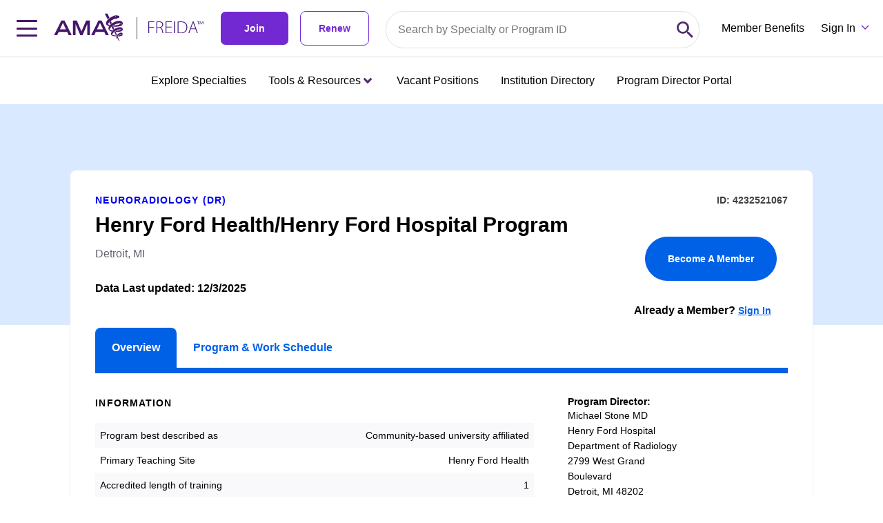

--- FILE ---
content_type: text/html;charset=UTF-8
request_url: https://freida.ama-assn.org/program/4232521067
body_size: 35416
content:
<!DOCTYPE html><html lang="en" data-beasties-container><head>
  <meta charset="utf-8">
  <title>Henry Ford Health/Henry Ford Hospital Program | Detroit, MI | 4232521067</title>
  <base href="/">
  <meta name="viewport" content="width=device-width, initial-scale=1">
  <meta name="description" content="Looking for the right medical residency? Get started by searching 13,000 medical residency and fellowship programs on the AMA's FREIDA database.">
  <link rel="preconnect" fetchpriority="high" as="font" href="https://use.typekit.net/bha0agi.css">

  <!-- Main Link Tags  -->
  <link rel="preconnect" href="assets/icons/favicon-16.png" type="image/png" sizes="16x16">
  <link rel="preconnect" href="assets/icons/favicon-32.png" type="image/png" sizes="32x32">
  <link rel="preconnect" href="assets/icons/favicon-48.png" type="image/png" sizes="48x48">

  <!-- iOS  -->
  <link rel="preconnect" href=" ">
  <link rel="preconnect" href="assets/icons/touch-icon-ipad.png" sizes="76x76">
  <link rel="preconnect" href="assets/icons/touch-icon-iphone-retina.png" sizes="120x120">
  <link rel="preconnect" href="assets/icons/touch-icon-ipad-retina.png" sizes="152x152">

  <!-- Startup Image  -->
  <link rel="preconnect" href="assets/icons/touch-icon-start-up-320x480.png">

  <!-- Pinned Tab  -->
  <link rel="preconnect" href="assets/icons/favicon.svg" size="any" color="red">

  <!-- Android  -->
  <link rel="preconnect" href="assets/icons/icon-192x192.png" sizes="192x192">
  <link rel="preconnect" href="assets/icons/icon-128x128.png" sizes="128x128">

  <!-- Others -->
  <link rel="preconnect" href="assets/icons/favicon-16.png" type="image/x-icon">

  <!-- Optimizely -->
  <script src="https://cdn.optimizely.com/js/1063362107.js"></script>

  <link rel="preconnect" href="manifest.webmanifest">
  <meta name="theme-color" content="#1976d2">

  <meta property="og:site_name" content="FREIDA Residency Program Database | Medical Fellowship Database | AMA">
  <meta property="og:type" content="website">
  <meta property="“og:title”" content="FREIDA Residency Program Database | Medical Fellowship Database | AMA">
  <meta property="og:description" content="Looking for the right medical residency? Get started by searching 13,000 medical residency and fellowship programs on the AMA's FREIDA database.">
  <meta property="og:url" content="https://freida.ama-assn.org/">
  <meta property="og:image" content="https://freida-test.ama-assn.org/assets/images/freida-social.jpeg">
  <meta property="og:image:secure_url" content="https://freida-test.ama-assn.org/assets/images/freida-social.jpeg">
  <meta property="og:image:width" content="1089">
  <meta property="og:image:height" content="726">
  <meta property="twitter:card" content="summary_large_image">
  <meta property="twitter:image" content="https://freida-test.ama-assn.org/assets/images/freida-social.jpeg">
  <meta name="twitter:card" content="Looking for the right medical residency? Get started by searching 13,000 medical residency and fellowship programs on the AMA's FREIDA database.">
  <meta name="twitter:site" ccontent="https://freida.ama-assn.org/">
<style>html{--mat-sys-on-surface: initial}html{--mat-app-background-color: #fafafa;--mat-app-text-color: rgba(0, 0, 0, .87);--mat-app-elevation-shadow-level-0: 0px 0px 0px 0px rgba(0, 0, 0, .2), 0px 0px 0px 0px rgba(0, 0, 0, .14), 0px 0px 0px 0px rgba(0, 0, 0, .12);--mat-app-elevation-shadow-level-1: 0px 2px 1px -1px rgba(0, 0, 0, .2), 0px 1px 1px 0px rgba(0, 0, 0, .14), 0px 1px 3px 0px rgba(0, 0, 0, .12);--mat-app-elevation-shadow-level-2: 0px 3px 1px -2px rgba(0, 0, 0, .2), 0px 2px 2px 0px rgba(0, 0, 0, .14), 0px 1px 5px 0px rgba(0, 0, 0, .12);--mat-app-elevation-shadow-level-3: 0px 3px 3px -2px rgba(0, 0, 0, .2), 0px 3px 4px 0px rgba(0, 0, 0, .14), 0px 1px 8px 0px rgba(0, 0, 0, .12);--mat-app-elevation-shadow-level-4: 0px 2px 4px -1px rgba(0, 0, 0, .2), 0px 4px 5px 0px rgba(0, 0, 0, .14), 0px 1px 10px 0px rgba(0, 0, 0, .12);--mat-app-elevation-shadow-level-5: 0px 3px 5px -1px rgba(0, 0, 0, .2), 0px 5px 8px 0px rgba(0, 0, 0, .14), 0px 1px 14px 0px rgba(0, 0, 0, .12);--mat-app-elevation-shadow-level-6: 0px 3px 5px -1px rgba(0, 0, 0, .2), 0px 6px 10px 0px rgba(0, 0, 0, .14), 0px 1px 18px 0px rgba(0, 0, 0, .12);--mat-app-elevation-shadow-level-7: 0px 4px 5px -2px rgba(0, 0, 0, .2), 0px 7px 10px 1px rgba(0, 0, 0, .14), 0px 2px 16px 1px rgba(0, 0, 0, .12);--mat-app-elevation-shadow-level-8: 0px 5px 5px -3px rgba(0, 0, 0, .2), 0px 8px 10px 1px rgba(0, 0, 0, .14), 0px 3px 14px 2px rgba(0, 0, 0, .12);--mat-app-elevation-shadow-level-9: 0px 5px 6px -3px rgba(0, 0, 0, .2), 0px 9px 12px 1px rgba(0, 0, 0, .14), 0px 3px 16px 2px rgba(0, 0, 0, .12);--mat-app-elevation-shadow-level-10: 0px 6px 6px -3px rgba(0, 0, 0, .2), 0px 10px 14px 1px rgba(0, 0, 0, .14), 0px 4px 18px 3px rgba(0, 0, 0, .12);--mat-app-elevation-shadow-level-11: 0px 6px 7px -4px rgba(0, 0, 0, .2), 0px 11px 15px 1px rgba(0, 0, 0, .14), 0px 4px 20px 3px rgba(0, 0, 0, .12);--mat-app-elevation-shadow-level-12: 0px 7px 8px -4px rgba(0, 0, 0, .2), 0px 12px 17px 2px rgba(0, 0, 0, .14), 0px 5px 22px 4px rgba(0, 0, 0, .12);--mat-app-elevation-shadow-level-13: 0px 7px 8px -4px rgba(0, 0, 0, .2), 0px 13px 19px 2px rgba(0, 0, 0, .14), 0px 5px 24px 4px rgba(0, 0, 0, .12);--mat-app-elevation-shadow-level-14: 0px 7px 9px -4px rgba(0, 0, 0, .2), 0px 14px 21px 2px rgba(0, 0, 0, .14), 0px 5px 26px 4px rgba(0, 0, 0, .12);--mat-app-elevation-shadow-level-15: 0px 8px 9px -5px rgba(0, 0, 0, .2), 0px 15px 22px 2px rgba(0, 0, 0, .14), 0px 6px 28px 5px rgba(0, 0, 0, .12);--mat-app-elevation-shadow-level-16: 0px 8px 10px -5px rgba(0, 0, 0, .2), 0px 16px 24px 2px rgba(0, 0, 0, .14), 0px 6px 30px 5px rgba(0, 0, 0, .12);--mat-app-elevation-shadow-level-17: 0px 8px 11px -5px rgba(0, 0, 0, .2), 0px 17px 26px 2px rgba(0, 0, 0, .14), 0px 6px 32px 5px rgba(0, 0, 0, .12);--mat-app-elevation-shadow-level-18: 0px 9px 11px -5px rgba(0, 0, 0, .2), 0px 18px 28px 2px rgba(0, 0, 0, .14), 0px 7px 34px 6px rgba(0, 0, 0, .12);--mat-app-elevation-shadow-level-19: 0px 9px 12px -6px rgba(0, 0, 0, .2), 0px 19px 29px 2px rgba(0, 0, 0, .14), 0px 7px 36px 6px rgba(0, 0, 0, .12);--mat-app-elevation-shadow-level-20: 0px 10px 13px -6px rgba(0, 0, 0, .2), 0px 20px 31px 3px rgba(0, 0, 0, .14), 0px 8px 38px 7px rgba(0, 0, 0, .12);--mat-app-elevation-shadow-level-21: 0px 10px 13px -6px rgba(0, 0, 0, .2), 0px 21px 33px 3px rgba(0, 0, 0, .14), 0px 8px 40px 7px rgba(0, 0, 0, .12);--mat-app-elevation-shadow-level-22: 0px 10px 14px -6px rgba(0, 0, 0, .2), 0px 22px 35px 3px rgba(0, 0, 0, .14), 0px 8px 42px 7px rgba(0, 0, 0, .12);--mat-app-elevation-shadow-level-23: 0px 11px 14px -7px rgba(0, 0, 0, .2), 0px 23px 36px 3px rgba(0, 0, 0, .14), 0px 9px 44px 8px rgba(0, 0, 0, .12);--mat-app-elevation-shadow-level-24: 0px 11px 15px -7px rgba(0, 0, 0, .2), 0px 24px 38px 3px rgba(0, 0, 0, .14), 0px 9px 46px 8px rgba(0, 0, 0, .12)}html{--mat-ripple-color: color-mix(in srgb, rgba(0, 0, 0, .87) 12%, transparent)}html{--mat-option-selected-state-label-text-color: #673ab7;--mat-option-label-text-color: rgba(0, 0, 0, .87);--mat-option-hover-state-layer-color: color-mix(in srgb, rgba(0, 0, 0, .87) 4%, transparent);--mat-option-focus-state-layer-color: color-mix(in srgb, rgba(0, 0, 0, .87) 12%, transparent);--mat-option-selected-state-layer-color: color-mix(in srgb, rgba(0, 0, 0, .87) 12%, transparent)}html{--mat-optgroup-label-text-color: rgba(0, 0, 0, .87)}html{--mat-pseudo-checkbox-full-selected-icon-color: #ffd740;--mat-pseudo-checkbox-full-selected-checkmark-color: #fafafa;--mat-pseudo-checkbox-full-unselected-icon-color: rgba(0, 0, 0, .54);--mat-pseudo-checkbox-full-disabled-selected-checkmark-color: #fafafa;--mat-pseudo-checkbox-full-disabled-unselected-icon-color: color-mix(in srgb, rgba(0, 0, 0, .87) 38%, transparent);--mat-pseudo-checkbox-full-disabled-selected-icon-color: color-mix(in srgb, rgba(0, 0, 0, .87) 38%, transparent);--mat-pseudo-checkbox-minimal-selected-checkmark-color: #ffd740;--mat-pseudo-checkbox-minimal-disabled-selected-checkmark-color: color-mix(in srgb, rgba(0, 0, 0, .87) 38%, transparent)}html{--mat-option-label-text-font: Roboto, sans-serif;--mat-option-label-text-line-height: 24px;--mat-option-label-text-size: 16px;--mat-option-label-text-tracking: .03125em;--mat-option-label-text-weight: 400}html{--mat-optgroup-label-text-font: Roboto, sans-serif;--mat-optgroup-label-text-line-height: 24px;--mat-optgroup-label-text-size: 16px;--mat-optgroup-label-text-tracking: .03125em;--mat-optgroup-label-text-weight: 400}html{--mat-card-elevated-container-shape: 4px;--mat-card-outlined-container-shape: 4px;--mat-card-filled-container-shape: 4px;--mat-card-outlined-outline-width: 1px}html{--mat-card-elevated-container-color: white;--mat-card-elevated-container-elevation: 0px 2px 1px -1px rgba(0, 0, 0, .2), 0px 1px 1px 0px rgba(0, 0, 0, .14), 0px 1px 3px 0px rgba(0, 0, 0, .12);--mat-card-outlined-container-color: white;--mat-card-outlined-container-elevation: 0px 0px 0px 0px rgba(0, 0, 0, .2), 0px 0px 0px 0px rgba(0, 0, 0, .14), 0px 0px 0px 0px rgba(0, 0, 0, .12);--mat-card-outlined-outline-color: rgba(0, 0, 0, .12);--mat-card-subtitle-text-color: rgba(0, 0, 0, .54);--mat-card-filled-container-color: white;--mat-card-filled-container-elevation: 0px 0px 0px 0px rgba(0, 0, 0, .2), 0px 0px 0px 0px rgba(0, 0, 0, .14), 0px 0px 0px 0px rgba(0, 0, 0, .12)}html{--mat-card-title-text-font: Roboto, sans-serif;--mat-card-title-text-line-height: 32px;--mat-card-title-text-size: 20px;--mat-card-title-text-tracking: .0125em;--mat-card-title-text-weight: 500;--mat-card-subtitle-text-font: Roboto, sans-serif;--mat-card-subtitle-text-line-height: 22px;--mat-card-subtitle-text-size: 14px;--mat-card-subtitle-text-tracking: .0071428571em;--mat-card-subtitle-text-weight: 500}html{--mat-progress-bar-active-indicator-height: 4px;--mat-progress-bar-track-height: 4px;--mat-progress-bar-track-shape: 0}html{--mat-tooltip-container-shape: 4px;--mat-tooltip-supporting-text-line-height: 16px}html{--mat-tooltip-container-color: #424242;--mat-tooltip-supporting-text-color: white}html{--mat-tooltip-supporting-text-font: Roboto, sans-serif;--mat-tooltip-supporting-text-size: 12px;--mat-tooltip-supporting-text-weight: 400;--mat-tooltip-supporting-text-tracking: .0333333333em}html{--mat-form-field-filled-active-indicator-height: 1px;--mat-form-field-filled-focus-active-indicator-height: 2px;--mat-form-field-filled-container-shape: 4px;--mat-form-field-outlined-outline-width: 1px;--mat-form-field-outlined-focus-outline-width: 2px;--mat-form-field-outlined-container-shape: 4px}html{--mat-form-field-focus-select-arrow-color: color-mix(in srgb, #673ab7 87%, transparent);--mat-form-field-filled-caret-color: #673ab7;--mat-form-field-filled-focus-active-indicator-color: #673ab7;--mat-form-field-filled-focus-label-text-color: color-mix(in srgb, #673ab7 87%, transparent);--mat-form-field-outlined-caret-color: #673ab7;--mat-form-field-outlined-focus-outline-color: #673ab7;--mat-form-field-outlined-focus-label-text-color: color-mix(in srgb, #673ab7 87%, transparent);--mat-form-field-disabled-input-text-placeholder-color: color-mix(in srgb, rgba(0, 0, 0, .87) 38%, transparent);--mat-form-field-state-layer-color: rgba(0, 0, 0, .87);--mat-form-field-error-text-color: #f44336;--mat-form-field-select-option-text-color: inherit;--mat-form-field-select-disabled-option-text-color: GrayText;--mat-form-field-leading-icon-color: unset;--mat-form-field-disabled-leading-icon-color: unset;--mat-form-field-trailing-icon-color: unset;--mat-form-field-disabled-trailing-icon-color: unset;--mat-form-field-error-focus-trailing-icon-color: unset;--mat-form-field-error-hover-trailing-icon-color: unset;--mat-form-field-error-trailing-icon-color: unset;--mat-form-field-enabled-select-arrow-color: rgba(0, 0, 0, .54);--mat-form-field-disabled-select-arrow-color: color-mix(in srgb, rgba(0, 0, 0, .87) 38%, transparent);--mat-form-field-hover-state-layer-opacity: .04;--mat-form-field-focus-state-layer-opacity: .12;--mat-form-field-filled-container-color: #f6f6f6;--mat-form-field-filled-disabled-container-color: color-mix(in srgb, rgba(0, 0, 0, .87) 4%, transparent);--mat-form-field-filled-label-text-color: rgba(0, 0, 0, .54);--mat-form-field-filled-hover-label-text-color: rgba(0, 0, 0, .54);--mat-form-field-filled-disabled-label-text-color: color-mix(in srgb, rgba(0, 0, 0, .87) 38%, transparent);--mat-form-field-filled-input-text-color: rgba(0, 0, 0, .87);--mat-form-field-filled-disabled-input-text-color: color-mix(in srgb, rgba(0, 0, 0, .87) 38%, transparent);--mat-form-field-filled-input-text-placeholder-color: rgba(0, 0, 0, .54);--mat-form-field-filled-error-hover-label-text-color: #f44336;--mat-form-field-filled-error-focus-label-text-color: #f44336;--mat-form-field-filled-error-label-text-color: #f44336;--mat-form-field-filled-error-caret-color: #f44336;--mat-form-field-filled-active-indicator-color: rgba(0, 0, 0, .54);--mat-form-field-filled-disabled-active-indicator-color: color-mix(in srgb, rgba(0, 0, 0, .87) 12%, transparent);--mat-form-field-filled-hover-active-indicator-color: rgba(0, 0, 0, .87);--mat-form-field-filled-error-active-indicator-color: #f44336;--mat-form-field-filled-error-focus-active-indicator-color: #f44336;--mat-form-field-filled-error-hover-active-indicator-color: #f44336;--mat-form-field-outlined-label-text-color: rgba(0, 0, 0, .54);--mat-form-field-outlined-hover-label-text-color: rgba(0, 0, 0, .87);--mat-form-field-outlined-disabled-label-text-color: color-mix(in srgb, rgba(0, 0, 0, .87) 38%, transparent);--mat-form-field-outlined-input-text-color: rgba(0, 0, 0, .87);--mat-form-field-outlined-disabled-input-text-color: color-mix(in srgb, rgba(0, 0, 0, .87) 38%, transparent);--mat-form-field-outlined-input-text-placeholder-color: rgba(0, 0, 0, .54);--mat-form-field-outlined-error-caret-color: #f44336;--mat-form-field-outlined-error-focus-label-text-color: #f44336;--mat-form-field-outlined-error-label-text-color: #f44336;--mat-form-field-outlined-error-hover-label-text-color: #f44336;--mat-form-field-outlined-outline-color: rgba(0, 0, 0, .38);--mat-form-field-outlined-disabled-outline-color: color-mix(in srgb, rgba(0, 0, 0, .87) 12%, transparent);--mat-form-field-outlined-hover-outline-color: rgba(0, 0, 0, .87);--mat-form-field-outlined-error-focus-outline-color: #f44336;--mat-form-field-outlined-error-hover-outline-color: #f44336;--mat-form-field-outlined-error-outline-color: #f44336}html{--mat-form-field-container-height: 56px;--mat-form-field-filled-label-display: block;--mat-form-field-container-vertical-padding: 16px;--mat-form-field-filled-with-label-container-padding-top: 24px;--mat-form-field-filled-with-label-container-padding-bottom: 8px}html{--mat-form-field-container-text-font: Roboto, sans-serif;--mat-form-field-container-text-line-height: 24px;--mat-form-field-container-text-size: 16px;--mat-form-field-container-text-tracking: .03125em;--mat-form-field-container-text-weight: 400;--mat-form-field-outlined-label-text-populated-size: 16px;--mat-form-field-subscript-text-font: Roboto, sans-serif;--mat-form-field-subscript-text-line-height: 20px;--mat-form-field-subscript-text-size: 12px;--mat-form-field-subscript-text-tracking: .0333333333em;--mat-form-field-subscript-text-weight: 400;--mat-form-field-filled-label-text-font: Roboto, sans-serif;--mat-form-field-filled-label-text-size: 16px;--mat-form-field-filled-label-text-tracking: .03125em;--mat-form-field-filled-label-text-weight: 400;--mat-form-field-outlined-label-text-font: Roboto, sans-serif;--mat-form-field-outlined-label-text-size: 16px;--mat-form-field-outlined-label-text-tracking: .03125em;--mat-form-field-outlined-label-text-weight: 400}html{--mat-select-container-elevation-shadow: 0px 5px 5px -3px rgba(0, 0, 0, .2), 0px 8px 10px 1px rgba(0, 0, 0, .14), 0px 3px 14px 2px rgba(0, 0, 0, .12)}html{--mat-select-panel-background-color: white;--mat-select-enabled-trigger-text-color: rgba(0, 0, 0, .87);--mat-select-disabled-trigger-text-color: color-mix(in srgb, rgba(0, 0, 0, .87) 38%, transparent);--mat-select-placeholder-text-color: rgba(0, 0, 0, .54);--mat-select-enabled-arrow-color: rgba(0, 0, 0, .54);--mat-select-disabled-arrow-color: color-mix(in srgb, rgba(0, 0, 0, .87) 38%, transparent);--mat-select-focused-arrow-color: #673ab7;--mat-select-invalid-arrow-color: #f44336}html{--mat-select-arrow-transform: translateY(-8px)}html{--mat-select-trigger-text-font: Roboto, sans-serif;--mat-select-trigger-text-line-height: 24px;--mat-select-trigger-text-size: 16px;--mat-select-trigger-text-tracking: .03125em;--mat-select-trigger-text-weight: 400}html{--mat-autocomplete-container-shape: 4px;--mat-autocomplete-container-elevation-shadow: 0px 5px 5px -3px rgba(0, 0, 0, .2), 0px 8px 10px 1px rgba(0, 0, 0, .14), 0px 3px 14px 2px rgba(0, 0, 0, .12)}html{--mat-autocomplete-background-color: white}html{--mat-dialog-container-shape: 4px;--mat-dialog-container-elevation-shadow: 0px 11px 15px -7px rgba(0, 0, 0, .2), 0px 24px 38px 3px rgba(0, 0, 0, .14), 0px 9px 46px 8px rgba(0, 0, 0, .12);--mat-dialog-container-max-width: 80vw;--mat-dialog-container-small-max-width: 80vw;--mat-dialog-container-min-width: 0;--mat-dialog-actions-alignment: start;--mat-dialog-actions-padding: 8px;--mat-dialog-content-padding: 20px 24px;--mat-dialog-with-actions-content-padding: 20px 24px;--mat-dialog-headline-padding: 0 24px 9px}html{--mat-dialog-container-color: white;--mat-dialog-subhead-color: rgba(0, 0, 0, .87);--mat-dialog-supporting-text-color: rgba(0, 0, 0, .54)}html{--mat-dialog-subhead-font: Roboto, sans-serif;--mat-dialog-subhead-line-height: 32px;--mat-dialog-subhead-size: 20px;--mat-dialog-subhead-weight: 500;--mat-dialog-subhead-tracking: .0125em;--mat-dialog-supporting-text-font: Roboto, sans-serif;--mat-dialog-supporting-text-line-height: 24px;--mat-dialog-supporting-text-size: 16px;--mat-dialog-supporting-text-weight: 400;--mat-dialog-supporting-text-tracking: .03125em}html{--mat-slide-toggle-disabled-handle-opacity: .38;--mat-slide-toggle-disabled-selected-handle-opacity: .38;--mat-slide-toggle-disabled-selected-icon-opacity: .38;--mat-slide-toggle-disabled-track-opacity: .12;--mat-slide-toggle-disabled-unselected-handle-opacity: .38;--mat-slide-toggle-disabled-unselected-icon-opacity: .38;--mat-slide-toggle-disabled-unselected-track-outline-color: transparent;--mat-slide-toggle-disabled-unselected-track-outline-width: 1px;--mat-slide-toggle-handle-height: 20px;--mat-slide-toggle-handle-shape: 10px;--mat-slide-toggle-handle-width: 20px;--mat-slide-toggle-hidden-track-opacity: 1;--mat-slide-toggle-hidden-track-transition: transform 75ms 0ms cubic-bezier(.4, 0, .6, 1);--mat-slide-toggle-pressed-handle-size: 20px;--mat-slide-toggle-selected-focus-state-layer-opacity: .12;--mat-slide-toggle-selected-handle-horizontal-margin: 0;--mat-slide-toggle-selected-handle-size: 20px;--mat-slide-toggle-selected-hover-state-layer-opacity: .04;--mat-slide-toggle-selected-icon-size: 18px;--mat-slide-toggle-selected-pressed-handle-horizontal-margin: 0;--mat-slide-toggle-selected-pressed-state-layer-opacity: .12;--mat-slide-toggle-selected-track-outline-color: transparent;--mat-slide-toggle-selected-track-outline-width: 1px;--mat-slide-toggle-selected-with-icon-handle-horizontal-margin: 0;--mat-slide-toggle-track-height: 14px;--mat-slide-toggle-track-outline-color: transparent;--mat-slide-toggle-track-outline-width: 1px;--mat-slide-toggle-track-shape: 7px;--mat-slide-toggle-track-width: 36px;--mat-slide-toggle-unselected-focus-state-layer-opacity: .12;--mat-slide-toggle-unselected-handle-horizontal-margin: 0;--mat-slide-toggle-unselected-handle-size: 20px;--mat-slide-toggle-unselected-hover-state-layer-opacity: .12;--mat-slide-toggle-unselected-icon-size: 18px;--mat-slide-toggle-unselected-pressed-handle-horizontal-margin: 0;--mat-slide-toggle-unselected-pressed-state-layer-opacity: .1;--mat-slide-toggle-unselected-with-icon-handle-horizontal-margin: 0;--mat-slide-toggle-visible-track-opacity: 1;--mat-slide-toggle-visible-track-transition: transform 75ms 0ms cubic-bezier(0, 0, .2, 1);--mat-slide-toggle-with-icon-handle-size: 20px;--mat-slide-toggle-touch-target-size: 48px}html{--mat-slide-toggle-selected-icon-color: white;--mat-slide-toggle-disabled-selected-icon-color: white;--mat-slide-toggle-selected-focus-state-layer-color: #673ab7;--mat-slide-toggle-selected-handle-color: #673ab7;--mat-slide-toggle-selected-hover-state-layer-color: #673ab7;--mat-slide-toggle-selected-pressed-state-layer-color: #673ab7;--mat-slide-toggle-selected-focus-handle-color: #673ab7;--mat-slide-toggle-selected-hover-handle-color: #673ab7;--mat-slide-toggle-selected-pressed-handle-color: #673ab7;--mat-slide-toggle-selected-focus-track-color: #9575cd;--mat-slide-toggle-selected-hover-track-color: #9575cd;--mat-slide-toggle-selected-pressed-track-color: #9575cd;--mat-slide-toggle-selected-track-color: #9575cd;--mat-slide-toggle-disabled-label-text-color: color-mix(in srgb, rgba(0, 0, 0, .87) 38%, transparent);--mat-slide-toggle-disabled-handle-elevation-shadow: 0px 0px 0px 0px rgba(0, 0, 0, .2), 0px 0px 0px 0px rgba(0, 0, 0, .14), 0px 0px 0px 0px rgba(0, 0, 0, .12);--mat-slide-toggle-disabled-selected-handle-color: rgba(0, 0, 0, .87);--mat-slide-toggle-disabled-selected-track-color: rgba(0, 0, 0, .87);--mat-slide-toggle-disabled-unselected-handle-color: rgba(0, 0, 0, .87);--mat-slide-toggle-disabled-unselected-icon-color: #f6f6f6;--mat-slide-toggle-disabled-unselected-track-color: rgba(0, 0, 0, .87);--mat-slide-toggle-handle-elevation-shadow: 0px 2px 1px -1px rgba(0, 0, 0, .2), 0px 1px 1px 0px rgba(0, 0, 0, .14), 0px 1px 3px 0px rgba(0, 0, 0, .12);--mat-slide-toggle-handle-surface-color: white;--mat-slide-toggle-label-text-color: rgba(0, 0, 0, .87);--mat-slide-toggle-unselected-hover-handle-color: #424242;--mat-slide-toggle-unselected-focus-handle-color: #424242;--mat-slide-toggle-unselected-focus-state-layer-color: rgba(0, 0, 0, .87);--mat-slide-toggle-unselected-focus-track-color: rgba(0, 0, 0, .12);--mat-slide-toggle-unselected-icon-color: #f6f6f6;--mat-slide-toggle-unselected-handle-color: rgba(0, 0, 0, .54);--mat-slide-toggle-unselected-hover-state-layer-color: rgba(0, 0, 0, .87);--mat-slide-toggle-unselected-hover-track-color: rgba(0, 0, 0, .12);--mat-slide-toggle-unselected-pressed-handle-color: #424242;--mat-slide-toggle-unselected-pressed-track-color: rgba(0, 0, 0, .12);--mat-slide-toggle-unselected-pressed-state-layer-color: rgba(0, 0, 0, .87);--mat-slide-toggle-unselected-track-color: rgba(0, 0, 0, .12)}html{--mat-slide-toggle-state-layer-size: 40px;--mat-slide-toggle-touch-target-display: block}html{--mat-slide-toggle-label-text-font: Roboto, sans-serif;--mat-slide-toggle-label-text-line-height: 20px;--mat-slide-toggle-label-text-size: 14px;--mat-slide-toggle-label-text-tracking: .0178571429em;--mat-slide-toggle-label-text-weight: 400}html{--mat-radio-disabled-selected-icon-opacity: .38;--mat-radio-disabled-unselected-icon-opacity: .38;--mat-radio-state-layer-size: 40px;--mat-radio-touch-target-size: 48px}html{--mat-radio-state-layer-size: 40px;--mat-radio-touch-target-display: block}html{--mat-radio-label-text-font: Roboto, sans-serif;--mat-radio-label-text-line-height: 20px;--mat-radio-label-text-size: 14px;--mat-radio-label-text-tracking: .0178571429em;--mat-radio-label-text-weight: 400}html{--mat-slider-active-track-height: 6px;--mat-slider-active-track-shape: 9999px;--mat-slider-handle-elevation: 0px 2px 1px -1px rgba(0, 0, 0, .2), 0px 1px 1px 0px rgba(0, 0, 0, .14), 0px 1px 3px 0px rgba(0, 0, 0, .12);--mat-slider-handle-height: 20px;--mat-slider-handle-shape: 50%;--mat-slider-handle-width: 20px;--mat-slider-inactive-track-height: 4px;--mat-slider-inactive-track-shape: 9999px;--mat-slider-value-indicator-border-radius: 4px;--mat-slider-value-indicator-caret-display: block;--mat-slider-value-indicator-container-transform: translateX(-50%);--mat-slider-value-indicator-height: 32px;--mat-slider-value-indicator-padding: 0 12px;--mat-slider-value-indicator-text-transform: none;--mat-slider-value-indicator-width: auto;--mat-slider-with-overlap-handle-outline-width: 1px;--mat-slider-with-tick-marks-active-container-opacity: .6;--mat-slider-with-tick-marks-container-shape: 50%;--mat-slider-with-tick-marks-container-size: 2px;--mat-slider-with-tick-marks-inactive-container-opacity: .6;--mat-slider-value-indicator-transform-origin: bottom}html{--mat-slider-active-track-color: #673ab7;--mat-slider-focus-handle-color: #673ab7;--mat-slider-handle-color: #673ab7;--mat-slider-hover-handle-color: #673ab7;--mat-slider-focus-state-layer-color: color-mix(in srgb, #673ab7 12%, transparent);--mat-slider-hover-state-layer-color: color-mix(in srgb, #673ab7 4%, transparent);--mat-slider-inactive-track-color: #673ab7;--mat-slider-ripple-color: #673ab7;--mat-slider-with-tick-marks-active-container-color: white;--mat-slider-with-tick-marks-inactive-container-color: #673ab7;--mat-slider-disabled-active-track-color: rgba(0, 0, 0, .87);--mat-slider-disabled-handle-color: rgba(0, 0, 0, .87);--mat-slider-disabled-inactive-track-color: rgba(0, 0, 0, .87);--mat-slider-label-container-color: #424242;--mat-slider-label-label-text-color: white;--mat-slider-value-indicator-opacity: 1;--mat-slider-with-overlap-handle-outline-color: rgba(0, 0, 0, .87);--mat-slider-with-tick-marks-disabled-container-color: rgba(0, 0, 0, .87)}html{--mat-slider-label-label-text-font: Roboto, sans-serif;--mat-slider-label-label-text-size: 14px;--mat-slider-label-label-text-line-height: 22px;--mat-slider-label-label-text-tracking: .0071428571em;--mat-slider-label-label-text-weight: 500}html{--mat-menu-container-shape: 4px;--mat-menu-divider-bottom-spacing: 0;--mat-menu-divider-top-spacing: 0;--mat-menu-item-spacing: 16px;--mat-menu-item-icon-size: 24px;--mat-menu-item-leading-spacing: 16px;--mat-menu-item-trailing-spacing: 16px;--mat-menu-item-with-icon-leading-spacing: 16px;--mat-menu-item-with-icon-trailing-spacing: 16px;--mat-menu-container-elevation-shadow: 0px 5px 5px -3px rgba(0, 0, 0, .2), 0px 8px 10px 1px rgba(0, 0, 0, .14), 0px 3px 14px 2px rgba(0, 0, 0, .12)}html{--mat-menu-item-label-text-color: rgba(0, 0, 0, .87);--mat-menu-item-icon-color: rgba(0, 0, 0, .87);--mat-menu-item-hover-state-layer-color: color-mix(in srgb, rgba(0, 0, 0, .87) 4%, transparent);--mat-menu-item-focus-state-layer-color: color-mix(in srgb, rgba(0, 0, 0, .87) 12%, transparent);--mat-menu-container-color: white;--mat-menu-divider-color: rgba(0, 0, 0, .12)}html{--mat-menu-item-label-text-font: Roboto, sans-serif;--mat-menu-item-label-text-size: 16px;--mat-menu-item-label-text-tracking: .03125em;--mat-menu-item-label-text-line-height: 24px;--mat-menu-item-label-text-weight: 400}html{--mat-list-active-indicator-color: transparent;--mat-list-active-indicator-shape: 4px;--mat-list-list-item-container-shape: 0;--mat-list-list-item-leading-avatar-shape: 50%;--mat-list-list-item-container-color: transparent;--mat-list-list-item-selected-container-color: transparent;--mat-list-list-item-leading-avatar-color: transparent;--mat-list-list-item-leading-icon-size: 24px;--mat-list-list-item-leading-avatar-size: 40px;--mat-list-list-item-trailing-icon-size: 24px;--mat-list-list-item-disabled-state-layer-color: transparent;--mat-list-list-item-disabled-state-layer-opacity: 0;--mat-list-list-item-disabled-label-text-opacity: .38;--mat-list-list-item-disabled-leading-icon-opacity: .38;--mat-list-list-item-disabled-trailing-icon-opacity: .38}html{--mat-list-list-item-label-text-color: rgba(0, 0, 0, .87);--mat-list-list-item-supporting-text-color: rgba(0, 0, 0, .54);--mat-list-list-item-leading-icon-color: rgba(0, 0, 0, .54);--mat-list-list-item-trailing-supporting-text-color: rgba(0, 0, 0, .54);--mat-list-list-item-trailing-icon-color: rgba(0, 0, 0, .54);--mat-list-list-item-selected-trailing-icon-color: rgba(0, 0, 0, .54);--mat-list-list-item-disabled-label-text-color: rgba(0, 0, 0, .87);--mat-list-list-item-disabled-leading-icon-color: rgba(0, 0, 0, .87);--mat-list-list-item-disabled-trailing-icon-color: rgba(0, 0, 0, .87);--mat-list-list-item-hover-label-text-color: rgba(0, 0, 0, .87);--mat-list-list-item-hover-leading-icon-color: rgba(0, 0, 0, .54);--mat-list-list-item-hover-state-layer-color: rgba(0, 0, 0, .87);--mat-list-list-item-hover-state-layer-opacity: .04;--mat-list-list-item-hover-trailing-icon-color: rgba(0, 0, 0, .54);--mat-list-list-item-focus-label-text-color: rgba(0, 0, 0, .87);--mat-list-list-item-focus-state-layer-color: rgba(0, 0, 0, .87);--mat-list-list-item-focus-state-layer-opacity: .12}html{--mat-list-list-item-leading-icon-start-space: 16px;--mat-list-list-item-leading-icon-end-space: 32px;--mat-list-list-item-one-line-container-height: 48px;--mat-list-list-item-two-line-container-height: 64px;--mat-list-list-item-three-line-container-height: 88px}html{--mat-list-list-item-label-text-font: Roboto, sans-serif;--mat-list-list-item-label-text-line-height: 24px;--mat-list-list-item-label-text-size: 16px;--mat-list-list-item-label-text-tracking: .03125em;--mat-list-list-item-label-text-weight: 400;--mat-list-list-item-supporting-text-font: Roboto, sans-serif;--mat-list-list-item-supporting-text-line-height: 20px;--mat-list-list-item-supporting-text-size: 14px;--mat-list-list-item-supporting-text-tracking: .0178571429em;--mat-list-list-item-supporting-text-weight: 400;--mat-list-list-item-trailing-supporting-text-font: Roboto, sans-serif;--mat-list-list-item-trailing-supporting-text-line-height: 20px;--mat-list-list-item-trailing-supporting-text-size: 12px;--mat-list-list-item-trailing-supporting-text-tracking: .0333333333em;--mat-list-list-item-trailing-supporting-text-weight: 400}html{--mat-paginator-page-size-select-width: 84px;--mat-paginator-page-size-select-touch-target-height: 48px}html{--mat-paginator-container-text-color: rgba(0, 0, 0, .87);--mat-paginator-container-background-color: white;--mat-paginator-enabled-icon-color: rgba(0, 0, 0, .54);--mat-paginator-disabled-icon-color: color-mix(in srgb, rgba(0, 0, 0, .87) 38%, transparent)}html{--mat-paginator-container-size: 56px;--mat-paginator-form-field-container-height: 40px;--mat-paginator-form-field-container-vertical-padding: 8px;--mat-paginator-touch-target-display: block}html{--mat-paginator-container-text-font: Roboto, sans-serif;--mat-paginator-container-text-line-height: 20px;--mat-paginator-container-text-size: 12px;--mat-paginator-container-text-tracking: .0333333333em;--mat-paginator-container-text-weight: 400;--mat-paginator-select-trigger-text-size: 12px}html{--mat-tab-container-height: 48px;--mat-tab-divider-color: transparent;--mat-tab-divider-height: 0;--mat-tab-active-indicator-height: 2px;--mat-tab-active-indicator-shape: 0}html{--mat-checkbox-disabled-selected-checkmark-color: white;--mat-checkbox-selected-focus-state-layer-opacity: .12;--mat-checkbox-selected-hover-state-layer-opacity: .04;--mat-checkbox-selected-pressed-state-layer-opacity: .12;--mat-checkbox-unselected-focus-state-layer-opacity: .12;--mat-checkbox-unselected-hover-state-layer-opacity: .04;--mat-checkbox-unselected-pressed-state-layer-opacity: .12;--mat-checkbox-touch-target-size: 48px}html{--mat-checkbox-disabled-label-color: color-mix(in srgb, rgba(0, 0, 0, .87) 38%, transparent);--mat-checkbox-label-text-color: rgba(0, 0, 0, .87);--mat-checkbox-disabled-selected-icon-color: color-mix(in srgb, rgba(0, 0, 0, .87) 38%, transparent);--mat-checkbox-disabled-unselected-icon-color: color-mix(in srgb, rgba(0, 0, 0, .87) 38%, transparent);--mat-checkbox-selected-checkmark-color: rgba(0, 0, 0, .87);--mat-checkbox-selected-focus-icon-color: #ffd740;--mat-checkbox-selected-hover-icon-color: #ffd740;--mat-checkbox-selected-icon-color: #ffd740;--mat-checkbox-selected-pressed-icon-color: #ffd740;--mat-checkbox-unselected-focus-icon-color: rgba(0, 0, 0, .87);--mat-checkbox-unselected-hover-icon-color: rgba(0, 0, 0, .87);--mat-checkbox-unselected-icon-color: rgba(0, 0, 0, .54);--mat-checkbox-selected-focus-state-layer-color: #ffd740;--mat-checkbox-selected-hover-state-layer-color: #ffd740;--mat-checkbox-selected-pressed-state-layer-color: #ffd740;--mat-checkbox-unselected-focus-state-layer-color: rgba(0, 0, 0, .87);--mat-checkbox-unselected-hover-state-layer-color: rgba(0, 0, 0, .87);--mat-checkbox-unselected-pressed-state-layer-color: rgba(0, 0, 0, .87)}html{--mat-checkbox-touch-target-display: block;--mat-checkbox-state-layer-size: 40px}html{--mat-checkbox-label-text-font: Roboto, sans-serif;--mat-checkbox-label-text-line-height: 20px;--mat-checkbox-label-text-size: 14px;--mat-checkbox-label-text-tracking: .0178571429em;--mat-checkbox-label-text-weight: 400}html{--mat-button-filled-container-shape: 4px;--mat-button-filled-horizontal-padding: 16px;--mat-button-filled-icon-offset: -4px;--mat-button-filled-icon-spacing: 8px;--mat-button-filled-touch-target-size: 48px;--mat-button-outlined-container-shape: 4px;--mat-button-outlined-horizontal-padding: 15px;--mat-button-outlined-icon-offset: -4px;--mat-button-outlined-icon-spacing: 8px;--mat-button-outlined-keep-touch-target: false;--mat-button-outlined-outline-width: 1px;--mat-button-outlined-touch-target-size: 48px;--mat-button-protected-container-elevation-shadow: 0px 3px 1px -2px rgba(0, 0, 0, .2), 0px 2px 2px 0px rgba(0, 0, 0, .14), 0px 1px 5px 0px rgba(0, 0, 0, .12);--mat-button-protected-container-shape: 4px;--mat-button-protected-disabled-container-elevation-shadow: 0px 0px 0px 0px rgba(0, 0, 0, .2), 0px 0px 0px 0px rgba(0, 0, 0, .14), 0px 0px 0px 0px rgba(0, 0, 0, .12);--mat-button-protected-focus-container-elevation-shadow: 0px 2px 4px -1px rgba(0, 0, 0, .2), 0px 4px 5px 0px rgba(0, 0, 0, .14), 0px 1px 10px 0px rgba(0, 0, 0, .12);--mat-button-protected-horizontal-padding: 16px;--mat-button-protected-hover-container-elevation-shadow: 0px 2px 4px -1px rgba(0, 0, 0, .2), 0px 4px 5px 0px rgba(0, 0, 0, .14), 0px 1px 10px 0px rgba(0, 0, 0, .12);--mat-button-protected-icon-offset: -4px;--mat-button-protected-icon-spacing: 8px;--mat-button-protected-pressed-container-elevation-shadow: 0px 5px 5px -3px rgba(0, 0, 0, .2), 0px 8px 10px 1px rgba(0, 0, 0, .14), 0px 3px 14px 2px rgba(0, 0, 0, .12);--mat-button-protected-touch-target-size: 48px;--mat-button-text-container-shape: 4px;--mat-button-text-horizontal-padding: 8px;--mat-button-text-icon-offset: 0;--mat-button-text-icon-spacing: 8px;--mat-button-text-with-icon-horizontal-padding: 8px;--mat-button-text-touch-target-size: 48px;--mat-button-tonal-container-shape: 4px;--mat-button-tonal-horizontal-padding: 16px;--mat-button-tonal-icon-offset: -4px;--mat-button-tonal-icon-spacing: 8px;--mat-button-tonal-touch-target-size: 48px}html{--mat-button-filled-container-color: white;--mat-button-filled-disabled-container-color: color-mix(in srgb, rgba(0, 0, 0, .87) 12%, transparent);--mat-button-filled-disabled-label-text-color: color-mix(in srgb, rgba(0, 0, 0, .87) 38%, transparent);--mat-button-filled-disabled-state-layer-color: rgba(0, 0, 0, .54);--mat-button-filled-focus-state-layer-opacity: .12;--mat-button-filled-hover-state-layer-opacity: .04;--mat-button-filled-label-text-color: rgba(0, 0, 0, .87);--mat-button-filled-pressed-state-layer-opacity: .12;--mat-button-filled-ripple-color: color-mix(in srgb, rgba(0, 0, 0, .87) 12%, transparent);--mat-button-filled-state-layer-color: rgba(0, 0, 0, .87);--mat-button-outlined-disabled-label-text-color: color-mix(in srgb, rgba(0, 0, 0, .87) 38%, transparent);--mat-button-outlined-disabled-outline-color: rgba(0, 0, 0, .12);--mat-button-outlined-disabled-state-layer-color: rgba(0, 0, 0, .54);--mat-button-outlined-focus-state-layer-opacity: .12;--mat-button-outlined-hover-state-layer-opacity: .04;--mat-button-outlined-label-text-color: rgba(0, 0, 0, .87);--mat-button-outlined-outline-color: rgba(0, 0, 0, .12);--mat-button-outlined-pressed-state-layer-opacity: .12;--mat-button-outlined-ripple-color: color-mix(in srgb, rgba(0, 0, 0, .87) 12%, transparent);--mat-button-outlined-state-layer-color: rgba(0, 0, 0, .87);--mat-button-protected-container-color: white;--mat-button-protected-disabled-container-color: color-mix(in srgb, rgba(0, 0, 0, .87) 12%, transparent);--mat-button-protected-disabled-label-text-color: color-mix(in srgb, rgba(0, 0, 0, .87) 38%, transparent);--mat-button-protected-disabled-state-layer-color: rgba(0, 0, 0, .54);--mat-button-protected-focus-state-layer-opacity: .12;--mat-button-protected-hover-state-layer-opacity: .04;--mat-button-protected-label-text-color: rgba(0, 0, 0, .87);--mat-button-protected-pressed-state-layer-opacity: .12;--mat-button-protected-ripple-color: color-mix(in srgb, rgba(0, 0, 0, .87) 12%, transparent);--mat-button-protected-state-layer-color: rgba(0, 0, 0, .87);--mat-button-text-disabled-label-text-color: color-mix(in srgb, rgba(0, 0, 0, .87) 38%, transparent);--mat-button-text-disabled-state-layer-color: rgba(0, 0, 0, .54);--mat-button-text-focus-state-layer-opacity: .12;--mat-button-text-hover-state-layer-opacity: .04;--mat-button-text-label-text-color: rgba(0, 0, 0, .87);--mat-button-text-pressed-state-layer-opacity: .12;--mat-button-text-ripple-color: color-mix(in srgb, rgba(0, 0, 0, .87) 12%, transparent);--mat-button-text-state-layer-color: rgba(0, 0, 0, .87);--mat-button-tonal-container-color: white;--mat-button-tonal-disabled-container-color: color-mix(in srgb, rgba(0, 0, 0, .87) 12%, transparent);--mat-button-tonal-disabled-label-text-color: color-mix(in srgb, rgba(0, 0, 0, .87) 38%, transparent);--mat-button-tonal-disabled-state-layer-color: rgba(0, 0, 0, .54);--mat-button-tonal-focus-state-layer-opacity: .12;--mat-button-tonal-hover-state-layer-opacity: .04;--mat-button-tonal-label-text-color: rgba(0, 0, 0, .87);--mat-button-tonal-pressed-state-layer-opacity: .12;--mat-button-tonal-ripple-color: color-mix(in srgb, rgba(0, 0, 0, .87) 12%, transparent);--mat-button-tonal-state-layer-color: rgba(0, 0, 0, .87)}html{--mat-button-filled-container-height: 36px;--mat-button-filled-touch-target-display: block;--mat-button-outlined-container-height: 36px;--mat-button-outlined-touch-target-display: block;--mat-button-protected-container-height: 36px;--mat-button-protected-touch-target-display: block;--mat-button-text-container-height: 36px;--mat-button-text-touch-target-display: block;--mat-button-tonal-container-height: 36px;--mat-button-tonal-touch-target-display: block}html{--mat-button-filled-label-text-font: Roboto, sans-serif;--mat-button-filled-label-text-size: 14px;--mat-button-filled-label-text-tracking: .0892857143em;--mat-button-filled-label-text-transform: none;--mat-button-filled-label-text-weight: 500;--mat-button-outlined-label-text-font: Roboto, sans-serif;--mat-button-outlined-label-text-size: 14px;--mat-button-outlined-label-text-tracking: .0892857143em;--mat-button-outlined-label-text-transform: none;--mat-button-outlined-label-text-weight: 500;--mat-button-protected-label-text-font: Roboto, sans-serif;--mat-button-protected-label-text-size: 14px;--mat-button-protected-label-text-tracking: .0892857143em;--mat-button-protected-label-text-transform: none;--mat-button-protected-label-text-weight: 500;--mat-button-text-label-text-font: Roboto, sans-serif;--mat-button-text-label-text-size: 14px;--mat-button-text-label-text-tracking: .0892857143em;--mat-button-text-label-text-transform: none;--mat-button-text-label-text-weight: 500;--mat-button-tonal-label-text-font: Roboto, sans-serif;--mat-button-tonal-label-text-size: 14px;--mat-button-tonal-label-text-tracking: .0892857143em;--mat-button-tonal-label-text-transform: none;--mat-button-tonal-label-text-weight: 500}html{--mat-icon-button-icon-size: 24px;--mat-icon-button-container-shape: 50%;--mat-icon-button-touch-target-size: 48px}html{--mat-icon-button-disabled-icon-color: color-mix(in srgb, rgba(0, 0, 0, .87) 38%, transparent);--mat-icon-button-disabled-state-layer-color: rgba(0, 0, 0, .54);--mat-icon-button-focus-state-layer-opacity: .12;--mat-icon-button-hover-state-layer-opacity: .04;--mat-icon-button-icon-color: inherit;--mat-icon-button-pressed-state-layer-opacity: .12;--mat-icon-button-ripple-color: color-mix(in srgb, rgba(0, 0, 0, .87) 12%, transparent);--mat-icon-button-state-layer-color: rgba(0, 0, 0, .87)}html{--mat-icon-button-touch-target-display: block}html{--mat-fab-container-elevation-shadow: 0px 3px 5px -1px rgba(0, 0, 0, .2), 0px 6px 10px 0px rgba(0, 0, 0, .14), 0px 1px 18px 0px rgba(0, 0, 0, .12);--mat-fab-container-shape: 50%;--mat-fab-touch-target-size: 48px;--mat-fab-extended-container-elevation-shadow: 0px 3px 5px -1px rgba(0, 0, 0, .2), 0px 6px 10px 0px rgba(0, 0, 0, .14), 0px 1px 18px 0px rgba(0, 0, 0, .12);--mat-fab-extended-container-height: 48px;--mat-fab-extended-container-shape: 24px;--mat-fab-extended-focus-container-elevation-shadow: 0px 5px 5px -3px rgba(0, 0, 0, .2), 0px 8px 10px 1px rgba(0, 0, 0, .14), 0px 3px 14px 2px rgba(0, 0, 0, .12);--mat-fab-extended-hover-container-elevation-shadow: 0px 5px 5px -3px rgba(0, 0, 0, .2), 0px 8px 10px 1px rgba(0, 0, 0, .14), 0px 3px 14px 2px rgba(0, 0, 0, .12);--mat-fab-extended-pressed-container-elevation-shadow: 0px 7px 8px -4px rgba(0, 0, 0, .2), 0px 12px 17px 2px rgba(0, 0, 0, .14), 0px 5px 22px 4px rgba(0, 0, 0, .12);--mat-fab-focus-container-elevation-shadow: 0px 5px 5px -3px rgba(0, 0, 0, .2), 0px 8px 10px 1px rgba(0, 0, 0, .14), 0px 3px 14px 2px rgba(0, 0, 0, .12);--mat-fab-hover-container-elevation-shadow: 0px 5px 5px -3px rgba(0, 0, 0, .2), 0px 8px 10px 1px rgba(0, 0, 0, .14), 0px 3px 14px 2px rgba(0, 0, 0, .12);--mat-fab-pressed-container-elevation-shadow: 0px 7px 8px -4px rgba(0, 0, 0, .2), 0px 12px 17px 2px rgba(0, 0, 0, .14), 0px 5px 22px 4px rgba(0, 0, 0, .12);--mat-fab-small-container-elevation-shadow: 0px 3px 5px -1px rgba(0, 0, 0, .2), 0px 6px 10px 0px rgba(0, 0, 0, .14), 0px 1px 18px 0px rgba(0, 0, 0, .12);--mat-fab-small-container-shape: 50%;--mat-fab-small-touch-target-size: 48px;--mat-fab-small-focus-container-elevation-shadow: 0px 5px 5px -3px rgba(0, 0, 0, .2), 0px 8px 10px 1px rgba(0, 0, 0, .14), 0px 3px 14px 2px rgba(0, 0, 0, .12);--mat-fab-small-hover-container-elevation-shadow: 0px 5px 5px -3px rgba(0, 0, 0, .2), 0px 8px 10px 1px rgba(0, 0, 0, .14), 0px 3px 14px 2px rgba(0, 0, 0, .12);--mat-fab-small-pressed-container-elevation-shadow: 0px 7px 8px -4px rgba(0, 0, 0, .2), 0px 12px 17px 2px rgba(0, 0, 0, .14), 0px 5px 22px 4px rgba(0, 0, 0, .12)}html{--mat-fab-container-color: white;--mat-fab-disabled-state-container-color: color-mix(in srgb, rgba(0, 0, 0, .87) 12%, transparent);--mat-fab-disabled-state-foreground-color: color-mix(in srgb, rgba(0, 0, 0, .87) 38%, transparent);--mat-fab-disabled-state-layer-color: rgba(0, 0, 0, .54);--mat-fab-focus-state-layer-opacity: .12;--mat-fab-foreground-color: rgba(0, 0, 0, .87);--mat-fab-hover-state-layer-opacity: .04;--mat-fab-pressed-state-layer-opacity: .12;--mat-fab-ripple-color: color-mix(in srgb, rgba(0, 0, 0, .87) 12%, transparent);--mat-fab-small-container-color: white;--mat-fab-small-disabled-state-container-color: color-mix(in srgb, rgba(0, 0, 0, .87) 12%, transparent);--mat-fab-small-disabled-state-foreground-color: color-mix(in srgb, rgba(0, 0, 0, .87) 38%, transparent);--mat-fab-small-disabled-state-layer-color: rgba(0, 0, 0, .54);--mat-fab-small-focus-state-layer-opacity: .12;--mat-fab-small-foreground-color: rgba(0, 0, 0, .87);--mat-fab-small-hover-state-layer-opacity: .04;--mat-fab-small-pressed-state-layer-opacity: .12;--mat-fab-small-ripple-color: color-mix(in srgb, rgba(0, 0, 0, .87) 12%, transparent);--mat-fab-small-state-layer-color: rgba(0, 0, 0, .87);--mat-fab-state-layer-color: rgba(0, 0, 0, .87)}html{--mat-fab-small-touch-target-display: block;--mat-fab-touch-target-display: block}html{--mat-fab-extended-label-text-font: Roboto, sans-serif;--mat-fab-extended-label-text-size: 14px;--mat-fab-extended-label-text-tracking: .0892857143em;--mat-fab-extended-label-text-weight: 500}html{--mat-snack-bar-container-shape: 4px}html{--mat-snack-bar-container-color: #424242;--mat-snack-bar-supporting-text-color: white;--mat-snack-bar-button-color: #9575cd}html{--mat-snack-bar-supporting-text-font: Roboto, sans-serif;--mat-snack-bar-supporting-text-line-height: 20px;--mat-snack-bar-supporting-text-size: 14px;--mat-snack-bar-supporting-text-weight: 400}html{--mat-table-row-item-outline-width: 1px}html{--mat-table-background-color: white;--mat-table-header-headline-color: rgba(0, 0, 0, .87);--mat-table-row-item-label-text-color: rgba(0, 0, 0, .87);--mat-table-row-item-outline-color: rgba(0, 0, 0, .12)}html{--mat-table-header-container-height: 56px;--mat-table-footer-container-height: 52px;--mat-table-row-item-container-height: 52px}html{--mat-table-header-headline-font: Roboto, sans-serif;--mat-table-header-headline-line-height: 22px;--mat-table-header-headline-size: 14px;--mat-table-header-headline-weight: 500;--mat-table-header-headline-tracking: .0071428571em;--mat-table-row-item-label-text-font: Roboto, sans-serif;--mat-table-row-item-label-text-line-height: 20px;--mat-table-row-item-label-text-size: 14px;--mat-table-row-item-label-text-weight: 400;--mat-table-row-item-label-text-tracking: .0178571429em;--mat-table-footer-supporting-text-font: Roboto, sans-serif;--mat-table-footer-supporting-text-line-height: 20px;--mat-table-footer-supporting-text-size: 14px;--mat-table-footer-supporting-text-weight: 400;--mat-table-footer-supporting-text-tracking: .0178571429em}html{--mat-progress-spinner-active-indicator-width: 4px;--mat-progress-spinner-size: 48px}html{--mat-progress-spinner-active-indicator-color: #673ab7}html{--mat-badge-container-shape: 50%;--mat-badge-container-size: unset;--mat-badge-small-size-container-size: unset;--mat-badge-large-size-container-size: unset;--mat-badge-legacy-container-size: 22px;--mat-badge-legacy-small-size-container-size: 16px;--mat-badge-legacy-large-size-container-size: 28px;--mat-badge-container-offset: -11px 0;--mat-badge-small-size-container-offset: -8px 0;--mat-badge-large-size-container-offset: -14px 0;--mat-badge-container-overlap-offset: -11px;--mat-badge-small-size-container-overlap-offset: -8px;--mat-badge-large-size-container-overlap-offset: -14px;--mat-badge-container-padding: 0;--mat-badge-small-size-container-padding: 0;--mat-badge-large-size-container-padding: 0}html{--mat-badge-background-color: #673ab7;--mat-badge-text-color: white;--mat-badge-disabled-state-background-color: color-mix(in srgb, rgba(0, 0, 0, .87) 12%, transparent);--mat-badge-disabled-state-text-color: color-mix(in srgb, rgba(0, 0, 0, .87) 38%, transparent)}html{--mat-badge-text-font: Roboto, sans-serif;--mat-badge-line-height: 22px;--mat-badge-text-size: 12px;--mat-badge-text-weight: 600;--mat-badge-small-size-text-size: 9px;--mat-badge-small-size-line-height: 16px;--mat-badge-large-size-text-size: 24px;--mat-badge-large-size-line-height: 28px}html{--mat-bottom-sheet-container-shape: 4px}html{--mat-bottom-sheet-container-text-color: rgba(0, 0, 0, .87);--mat-bottom-sheet-container-background-color: white}html{--mat-bottom-sheet-container-text-font: Roboto, sans-serif;--mat-bottom-sheet-container-text-line-height: 20px;--mat-bottom-sheet-container-text-size: 14px;--mat-bottom-sheet-container-text-tracking: .0178571429em;--mat-bottom-sheet-container-text-weight: 400}html{--mat-button-toggle-focus-state-layer-opacity: .12;--mat-button-toggle-hover-state-layer-opacity: .04;--mat-button-toggle-legacy-focus-state-layer-opacity: 1;--mat-button-toggle-legacy-height: 36px;--mat-button-toggle-legacy-shape: 2px;--mat-button-toggle-shape: 4px}html{--mat-button-toggle-background-color: white;--mat-button-toggle-disabled-selected-state-background-color: color-mix(in srgb, rgba(0, 0, 0, .87) 12%, transparent);--mat-button-toggle-disabled-selected-state-text-color: color-mix(in srgb, rgba(0, 0, 0, .87) 38%, transparent);--mat-button-toggle-disabled-state-background-color: white;--mat-button-toggle-disabled-state-text-color: color-mix(in srgb, rgba(0, 0, 0, .87) 38%, transparent);--mat-button-toggle-divider-color: rgba(0, 0, 0, .12);--mat-button-toggle-legacy-disabled-selected-state-background-color: color-mix(in srgb, rgba(0, 0, 0, .87) 12%, transparent);--mat-button-toggle-legacy-disabled-state-background-color: white;--mat-button-toggle-legacy-disabled-state-text-color: color-mix(in srgb, rgba(0, 0, 0, .87) 38%, transparent);--mat-button-toggle-legacy-selected-state-background-color: color-mix(in srgb, rgba(0, 0, 0, .87) 12%, transparent);--mat-button-toggle-legacy-selected-state-text-color: rgba(0, 0, 0, .87);--mat-button-toggle-legacy-state-layer-color: color-mix(in srgb, rgba(0, 0, 0, .87) 12%, transparent);--mat-button-toggle-legacy-text-color: rgba(0, 0, 0, .87);--mat-button-toggle-selected-state-background-color: color-mix(in srgb, rgba(0, 0, 0, .87) 12%, transparent);--mat-button-toggle-selected-state-text-color: rgba(0, 0, 0, .87);--mat-button-toggle-state-layer-color: rgba(0, 0, 0, .87);--mat-button-toggle-text-color: rgba(0, 0, 0, .87)}html{--mat-button-toggle-height: 48px}html{--mat-button-toggle-label-text-font: Roboto, sans-serif;--mat-button-toggle-label-text-line-height: 24px;--mat-button-toggle-label-text-size: 16px;--mat-button-toggle-label-text-tracking: .03125em;--mat-button-toggle-label-text-weight: 400;--mat-button-toggle-legacy-label-text-font: Roboto, sans-serif;--mat-button-toggle-legacy-label-text-line-height: 24px;--mat-button-toggle-legacy-label-text-size: 16px;--mat-button-toggle-legacy-label-text-tracking: .03125em;--mat-button-toggle-legacy-label-text-weight: 400}html{--mat-datepicker-calendar-container-shape: 4px;--mat-datepicker-calendar-container-touch-shape: 4px;--mat-datepicker-calendar-container-elevation-shadow: 0px 2px 4px -1px rgba(0, 0, 0, .2), 0px 4px 5px 0px rgba(0, 0, 0, .14), 0px 1px 10px 0px rgba(0, 0, 0, .12);--mat-datepicker-calendar-container-touch-elevation-shadow: 0px 11px 15px -7px rgba(0, 0, 0, .2), 0px 24px 38px 3px rgba(0, 0, 0, .14), 0px 9px 46px 8px rgba(0, 0, 0, .12)}html{--mat-datepicker-calendar-date-in-range-state-background-color: color-mix(in srgb, #673ab7 20%, transparent);--mat-datepicker-calendar-date-in-comparison-range-state-background-color: color-mix(in srgb, #ffd740 20%, transparent);--mat-datepicker-calendar-date-in-overlap-range-state-background-color: #a8dab5;--mat-datepicker-calendar-date-in-overlap-range-selected-state-background-color: rgb(69.5241935484, 163.4758064516, 93.9516129032);--mat-datepicker-calendar-date-selected-state-text-color: white;--mat-datepicker-calendar-date-selected-state-background-color: #673ab7;--mat-datepicker-calendar-date-selected-disabled-state-background-color: color-mix(in srgb, #673ab7 38%, transparent);--mat-datepicker-calendar-date-today-selected-state-outline-color: white;--mat-datepicker-calendar-date-focus-state-background-color: color-mix(in srgb, #673ab7 12%, transparent);--mat-datepicker-calendar-date-hover-state-background-color: color-mix(in srgb, #673ab7 4%, transparent);--mat-datepicker-toggle-active-state-icon-color: #673ab7;--mat-datepicker-toggle-icon-color: rgba(0, 0, 0, .54);--mat-datepicker-calendar-body-label-text-color: rgba(0, 0, 0, .54);--mat-datepicker-calendar-period-button-text-color: rgba(0, 0, 0, .87);--mat-datepicker-calendar-period-button-icon-color: rgba(0, 0, 0, .54);--mat-datepicker-calendar-navigation-button-icon-color: rgba(0, 0, 0, .54);--mat-datepicker-calendar-header-divider-color: rgba(0, 0, 0, .12);--mat-datepicker-calendar-header-text-color: rgba(0, 0, 0, .54);--mat-datepicker-calendar-date-today-outline-color: rgba(0, 0, 0, .54);--mat-datepicker-calendar-date-today-disabled-state-outline-color: color-mix(in srgb, rgba(0, 0, 0, .87) 38%, transparent);--mat-datepicker-calendar-date-text-color: rgba(0, 0, 0, .87);--mat-datepicker-calendar-date-outline-color: transparent;--mat-datepicker-calendar-date-disabled-state-text-color: color-mix(in srgb, rgba(0, 0, 0, .87) 38%, transparent);--mat-datepicker-calendar-date-preview-state-outline-color: rgba(0, 0, 0, .54);--mat-datepicker-range-input-separator-color: rgba(0, 0, 0, .87);--mat-datepicker-range-input-disabled-state-separator-color: color-mix(in srgb, rgba(0, 0, 0, .87) 38%, transparent);--mat-datepicker-range-input-disabled-state-text-color: color-mix(in srgb, rgba(0, 0, 0, .87) 38%, transparent);--mat-datepicker-calendar-container-background-color: white;--mat-datepicker-calendar-container-text-color: rgba(0, 0, 0, .87)}html{--mat-datepicker-calendar-text-font: Roboto, sans-serif;--mat-datepicker-calendar-text-size: 13px;--mat-datepicker-calendar-body-label-text-size: 14px;--mat-datepicker-calendar-body-label-text-weight: 500;--mat-datepicker-calendar-period-button-text-size: 14px;--mat-datepicker-calendar-period-button-text-weight: 500;--mat-datepicker-calendar-header-text-size: 11px;--mat-datepicker-calendar-header-text-weight: 400}html{--mat-divider-width: 1px}html{--mat-divider-color: rgba(0, 0, 0, .12)}html{--mat-expansion-container-shape: 4px;--mat-expansion-container-elevation-shadow: 0px 3px 1px -2px rgba(0, 0, 0, .2), 0px 2px 2px 0px rgba(0, 0, 0, .14), 0px 1px 5px 0px rgba(0, 0, 0, .12);--mat-expansion-legacy-header-indicator-display: inline-block;--mat-expansion-header-indicator-display: none}html{--mat-expansion-container-background-color: white;--mat-expansion-container-text-color: rgba(0, 0, 0, .87);--mat-expansion-actions-divider-color: rgba(0, 0, 0, .12);--mat-expansion-header-hover-state-layer-color: color-mix(in srgb, rgba(0, 0, 0, .87) 4%, transparent);--mat-expansion-header-focus-state-layer-color: color-mix(in srgb, rgba(0, 0, 0, .87) 12%, transparent);--mat-expansion-header-disabled-state-text-color: color-mix(in srgb, rgba(0, 0, 0, .87) 38%, transparent);--mat-expansion-header-text-color: rgba(0, 0, 0, .87);--mat-expansion-header-description-color: rgba(0, 0, 0, .54);--mat-expansion-header-indicator-color: rgba(0, 0, 0, .54)}html{--mat-expansion-header-collapsed-state-height: 48px;--mat-expansion-header-expanded-state-height: 64px}html{--mat-expansion-header-text-font: Roboto, sans-serif;--mat-expansion-header-text-size: 14px;--mat-expansion-header-text-weight: 500;--mat-expansion-header-text-line-height: inherit;--mat-expansion-header-text-tracking: inherit;--mat-expansion-container-text-font: Roboto, sans-serif;--mat-expansion-container-text-line-height: 20px;--mat-expansion-container-text-size: 14px;--mat-expansion-container-text-tracking: .0178571429em;--mat-expansion-container-text-weight: 400}html{--mat-grid-list-tile-header-primary-text-size: 14px;--mat-grid-list-tile-header-secondary-text-size: 12px;--mat-grid-list-tile-footer-primary-text-size: 14px;--mat-grid-list-tile-footer-secondary-text-size: 12px}html{--mat-icon-color: inherit}html{--mat-sidenav-container-shape: 0;--mat-sidenav-container-elevation-shadow: 0px 8px 10px -5px rgba(0, 0, 0, .2), 0px 16px 24px 2px rgba(0, 0, 0, .14), 0px 6px 30px 5px rgba(0, 0, 0, .12);--mat-sidenav-container-width: auto}html{--mat-sidenav-container-divider-color: rgba(0, 0, 0, .12);--mat-sidenav-container-background-color: white;--mat-sidenav-container-text-color: rgba(0, 0, 0, .87);--mat-sidenav-content-background-color: #fafafa;--mat-sidenav-content-text-color: rgba(0, 0, 0, .87);--mat-sidenav-scrim-color: rgba(0, 0, 0, .6)}html{--mat-stepper-header-focus-state-layer-shape: 0;--mat-stepper-header-hover-state-layer-shape: 0}html{--mat-stepper-header-icon-foreground-color: white;--mat-stepper-header-selected-state-icon-background-color: #673ab7;--mat-stepper-header-selected-state-icon-foreground-color: white;--mat-stepper-header-done-state-icon-background-color: #673ab7;--mat-stepper-header-done-state-icon-foreground-color: white;--mat-stepper-header-edit-state-icon-background-color: #673ab7;--mat-stepper-header-edit-state-icon-foreground-color: white;--mat-stepper-container-color: white;--mat-stepper-line-color: rgba(0, 0, 0, .12);--mat-stepper-header-hover-state-layer-color: color-mix(in srgb, rgba(0, 0, 0, .87) 4%, transparent);--mat-stepper-header-focus-state-layer-color: color-mix(in srgb, rgba(0, 0, 0, .87) 12%, transparent);--mat-stepper-header-label-text-color: rgba(0, 0, 0, .54);--mat-stepper-header-optional-label-text-color: rgba(0, 0, 0, .54);--mat-stepper-header-selected-state-label-text-color: rgba(0, 0, 0, .87);--mat-stepper-header-error-state-label-text-color: #f44336;--mat-stepper-header-icon-background-color: rgba(0, 0, 0, .54);--mat-stepper-header-error-state-icon-foreground-color: #f44336;--mat-stepper-header-error-state-icon-background-color: transparent}html{--mat-stepper-header-height: 72px}html{--mat-stepper-container-text-font: Roboto, sans-serif;--mat-stepper-header-label-text-font: Roboto, sans-serif;--mat-stepper-header-label-text-size: 14px;--mat-stepper-header-label-text-weight: 400;--mat-stepper-header-error-state-label-text-size: 16px;--mat-stepper-header-selected-state-label-text-size: 16px;--mat-stepper-header-selected-state-label-text-weight: 400}html{--mat-sort-arrow-color: rgba(0, 0, 0, .87)}html{--mat-toolbar-container-background-color: white;--mat-toolbar-container-text-color: rgba(0, 0, 0, .87)}html{--mat-toolbar-standard-height: 64px;--mat-toolbar-mobile-height: 56px}html{--mat-toolbar-title-text-font: Roboto, sans-serif;--mat-toolbar-title-text-line-height: 32px;--mat-toolbar-title-text-size: 20px;--mat-toolbar-title-text-tracking: .0125em;--mat-toolbar-title-text-weight: 500}html{--mat-tree-container-background-color: white;--mat-tree-node-text-color: rgba(0, 0, 0, .87)}html{--mat-tree-node-min-height: 48px}html{--mat-tree-node-text-font: Roboto, sans-serif;--mat-tree-node-text-size: 14px;--mat-tree-node-text-weight: 400}html{--mat-timepicker-container-shape: 4px;--mat-timepicker-container-elevation-shadow: 0px 5px 5px -3px rgba(0, 0, 0, .2), 0px 8px 10px 1px rgba(0, 0, 0, .14), 0px 3px 14px 2px rgba(0, 0, 0, .12)}html{--mat-timepicker-container-background-color: white}*{box-sizing:border-box}body{margin:0;padding:0}.container{margin-left:auto;margin-right:auto;display:flex;width:100%;max-width:80rem;flex-direction:column}.data-table{margin-bottom:50px;width:100%;table-layout:fixed;border-collapse:collapse;border-width:0px;--tw-bg-opacity: 1;background-color:rgb(255 255 255 / var(--tw-bg-opacity, 1));font-size:.875rem;line-height:1.43rem}.data-table__caption{margin-bottom:18px;text-align:left;font-weight:600;text-transform:uppercase;line-height:1.43rem;letter-spacing:.06875rem}.data-table__row:nth-of-type(2n+2) td{--tw-bg-opacity: 1;background-color:rgb(255 255 255 / var(--tw-bg-opacity, 1))}.data-table__row-item{border-width:0px;background-color:#e8e6eb47;padding:7px;text-align:left;vertical-align:text-top}.data-table__row-item__link{font-weight:400;line-height:1.43rem;--tw-text-opacity: 1;color:rgb(0 96 230 / var(--tw-text-opacity, 1))}.data-table__row-item:last-child{text-align:right;vertical-align:middle}.data-table__row-item-link{display:none;min-width:.5rem}@media (min-width: 320px){.data-table__row-item-link{display:table-cell}}.data-table__row-item-link-anchor{display:none;min-width:37.5em;overflow-wrap:break-word;text-align:right}@media (min-width: 320px){.data-table__row-item-link-anchor{display:table-cell}}@media (min-width: 640px){.data-table__row-item-link-anchor{display:table-cell}}.data-table__row-item-link-anchor a{min-width:37.5em;text-decoration-line:none}.data-table__row-item-link-mobile{display:none;min-width:37.5em;overflow:hidden;text-overflow:ellipsis;padding:7px}.freida .ama-dropdown.ng-select .ng-select-container{border-radius:1rem;border-width:.0625rem;border-style:solid;--tw-border-opacity: 1;border-color:rgb(202 200 204 / var(--tw-border-opacity, 1));--tw-bg-opacity: 1;background-color:rgb(255 255 255 / var(--tw-bg-opacity, 1))}.freida .ama-dropdown.ng-select .ng-select-container .ng-arrow-wrapper{padding-left:1.25rem;padding-right:1.25rem}.freida .ama-dropdown.ng-select .ng-select-container .ng-arrow-wrapper .ng-arrow{border-left-color:transparent;border-right-color:transparent;--tw-border-opacity: 1;border-top-color:rgb(0 96 230 / var(--tw-border-opacity, 1));border-bottom-color:transparent}.freida .ama-dropdown.ng-select .ng-select-container .ng-value-container{text-transform:capitalize}.ama-ribbon{position:relative}.ama-ribbon .container .ama-ribbon__sign-in-dropdown{z-index:6;display:flex}input[type=text]{border-radius:.5rem;border-width:1px;border-style:solid;--tw-border-opacity: 1;border-color:rgb(237 237 237 / var(--tw-border-opacity, 1));padding:.625rem}input[type=text]:focus,input[type=text]:active{--tw-border-opacity: 1;border-color:rgb(2 125 188 / var(--tw-border-opacity, 1));outline:2px solid transparent;outline-offset:2px}input[type=text]{border-radius:.5rem;border-width:1px;border-style:solid;--tw-border-opacity: 1;border-color:rgb(202 200 204 / var(--tw-border-opacity, 1));font-size:1rem}input[type=text]:focus,input[type=text]:active{--tw-border-opacity: 1;border-color:rgb(2 125 188 / var(--tw-border-opacity, 1));outline:2px solid transparent;outline-offset:2px}.freida-typeahead-container{z-index:1}.freida-typeahead-container__main input.freida-typeahead-container__main__input{--tw-border-opacity: 1;border-color:rgb(255 255 255 / var(--tw-border-opacity, 1))}.freida-typeahead-container__main input.freida-typeahead-container__main__input:active,.freida-typeahead-container__main input.freida-typeahead-container__main__input:focus,.freida-typeahead-container__main input.freida-typeahead-container__main__input:focus-within{border-radius:0;border-width:0px;border-bottom-width:.0625rem;border-style:solid;--tw-border-opacity: 1;border-bottom-color:rgb(232 230 235 / var(--tw-border-opacity, 1))}.freida-primary-solid .ama-button{height:3.125rem;border-width:1px;border-style:solid;--tw-border-opacity: 1;border-color:rgb(0 96 230 / var(--tw-border-opacity, 1));--tw-bg-opacity: 1;background-color:rgb(0 96 230 / var(--tw-bg-opacity, 1));padding:0 30px;text-align:center;font-size:.875rem;font-weight:700;--tw-text-opacity: 1;color:rgb(255 255 255 / var(--tw-text-opacity, 1))}.freida-primary-solid .ama-button:hover{cursor:pointer;border-width:1px;border-style:solid;--tw-border-opacity: 1;border-color:rgb(18 84 179 / var(--tw-border-opacity, 1));--tw-bg-opacity: 1;background-color:rgb(18 84 179 / var(--tw-bg-opacity, 1))}.freida-primary-solid .ama-button--icon{font-size:2em}.freida-primary-solid .ama-button:disabled{border-width:1px;border-style:solid;--tw-border-opacity: 1;border-color:rgb(202 200 204 / var(--tw-border-opacity, 1))}.program-nav{display:flex;flex-direction:column;justify-content:space-between;border-width:0px;--tw-bg-opacity: 1;background-color:rgb(255 255 255 / var(--tw-bg-opacity, 1));--tw-shadow: 0 0 #0000;--tw-shadow-colored: 0 0 #0000;box-shadow:var(--tw-ring-offset-shadow, 0 0 #0000),var(--tw-ring-shadow, 0 0 #0000),var(--tw-shadow)}@media (min-width: 640px){.program-nav{flex-direction:row;border-bottom-width:8px;border-style:solid;--tw-border-opacity: 1;border-color:rgb(0 96 230 / var(--tw-border-opacity, 1))}}.program-nav:before{position:absolute;top:0;left:0;height:100%;width:.0625rem;--tw-shadow: 0 0 #0000;--tw-shadow-colored: 0 0 #0000;box-shadow:var(--tw-ring-offset-shadow, 0 0 #0000),var(--tw-ring-shadow, 0 0 #0000),var(--tw-shadow);--tw-shadow-color: #e8e6eb;--tw-shadow: var(--tw-shadow-colored);--tw-content: none;content:var(--tw-content)}.program-nav:after{position:absolute;top:0;right:0;height:100%;width:.0625rem;--tw-shadow: 0 0 #0000;--tw-shadow-colored: 0 0 #0000;box-shadow:var(--tw-ring-offset-shadow, 0 0 #0000),var(--tw-ring-shadow, 0 0 #0000),var(--tw-shadow);--tw-shadow-color: #e8e6eb;--tw-shadow: var(--tw-shadow-colored);--tw-content: none;content:var(--tw-content)}@media print{.program-nav{display:none}}.program-sub-nav{display:flex;min-height:55px;min-width:10.625rem;flex:1 1 0%;flex-direction:column;justify-content:space-between}@media (min-width: 640px){.program-sub-nav{flex-direction:row}}.program-sub-nav .program-sub-nav__items{display:none;--tw-text-opacity: 1;color:rgb(0 96 230 / var(--tw-text-opacity, 1))}@media (min-width: 640px){.program-sub-nav .program-sub-nav__items{display:flex}}.program-sub-nav .program-sub-nav__item{display:flex;cursor:pointer;flex-wrap:nowrap;align-content:center;justify-content:center;white-space:nowrap;border-top-left-radius:.5rem;border-top-right-radius:.5rem;border-bottom-right-radius:0;border-bottom-left-radius:0;padding:1.25rem 1.5rem;font-size:1rem;font-weight:600;outline:2px solid transparent;outline-offset:2px}.program-sub-nav .freida .ng-select-container{border-radius:1rem;border-width:1px;border-style:solid;--tw-border-opacity: 1;border-color:rgb(202 200 204 / var(--tw-border-opacity, 1))}.program-sub-nav .freida .ng-select-container .ng-arrow{border-left-color:transparent;border-right-color:transparent;--tw-border-opacity: 1;border-top-color:rgb(0 96 230 / var(--tw-border-opacity, 1));border-bottom-color:transparent}.program-sub-nav__select{margin-bottom:1.25rem;display:block;width:100%}@media (min-width: 640px){.program-sub-nav__select{display:none;min-width:50em}}.program-sub-nav .active-item{--tw-bg-opacity: 1;background-color:rgb(0 96 230 / var(--tw-bg-opacity, 1));--tw-text-opacity: 1;color:rgb(255 255 255 / var(--tw-text-opacity, 1))}html{font-family:myriad-pro,sans-serif;font-size:1rem}body{font-family:myriad-pro,sans-serif;font-size:1rem;--tw-text-opacity: 1;color:rgb(0 0 0 / var(--tw-text-opacity, 1))}h5{font-size:1.3125rem;font-weight:600}p{font-size:1rem}.large{font-size:1.375rem}.large.bold{font-weight:600}small,.small{font-size:.875rem}small.bold{font-weight:600}a{font-size:.875rem;font-weight:600}input[type=text]{border-radius:.5rem;border-width:1px;border-style:solid;--tw-border-opacity: 1;border-color:rgb(237 237 237 / var(--tw-border-opacity, 1));padding:.625rem}input[type=text]:focus,input[type=text]:active{--tw-border-opacity: 1;border-color:rgb(2 125 188 / var(--tw-border-opacity, 1));outline:2px solid transparent;outline-offset:2px}
</style><link rel="stylesheet" href="styles-APHMYLOS.css" media="print" onload="this.media='all'"><noscript><link rel="stylesheet" href="styles-APHMYLOS.css"></noscript><style ng-app-id="ng">.disabled[_ngcontent-ng-c3737826591]{pointer-events:none!important;--tw-text-opacity: 1 !important;color:rgb(139 137 140 / var(--tw-text-opacity, 1))!important}.max-tooltip-width[_ngcontent-ng-c3737826591]{max-width:12rem}.ama-ribbon[_ngcontent-ng-c3737826591]{position:sticky;top:0;z-index:60;display:flex;flex-direction:row;align-items:center;border-width:0px;border-bottom-width:1px;border-style:solid;--tw-border-opacity: 1;border-color:rgb(225 225 230 / var(--tw-border-opacity, 1));--tw-bg-opacity: 1;background-color:rgb(255 255 255 / var(--tw-bg-opacity, 1));--tw-drop-shadow: drop-shadow(0 4px 3px rgb(0 0 0 / .07)) drop-shadow(0 2px 2px rgb(0 0 0 / .06));filter:var(--tw-blur) var(--tw-brightness) var(--tw-contrast) var(--tw-grayscale) var(--tw-hue-rotate) var(--tw-invert) var(--tw-saturate) var(--tw-sepia) var(--tw-drop-shadow)}@media (min-width: 1024px){.ama-ribbon[_ngcontent-ng-c3737826591]{padding:.5rem 1rem}}.ama-ribbon__content[_ngcontent-ng-c3737826591]{position:relative;display:flex;flex-direction:row;align-items:center;justify-content:space-evenly;gap:.5rem}@media (min-width: 640px){.ama-ribbon__content[_ngcontent-ng-c3737826591]{margin-left:1.5rem}}@media (min-width: 768px){.ama-ribbon__content[_ngcontent-ng-c3737826591]{margin-left:auto;padding:.5rem}}.ama-ribbon[_ngcontent-ng-c3737826591]   .logo-divider[_ngcontent-ng-c3737826591]{height:1rem;border-width:0px;border-right-width:1px;border-style:solid;--tw-border-opacity: 1;border-color:rgb(76 75 77 / var(--tw-border-opacity, 1))}@media (min-width: 1024px){.ama-ribbon[_ngcontent-ng-c3737826591]   .logo-divider[_ngcontent-ng-c3737826591]{height:2rem}}.ama-ribbon__ama-logo__container[_ngcontent-ng-c3737826591]{display:flex;align-items:center;padding-right:1rem}.ama-ribbon__ama-logo[_ngcontent-ng-c3737826591]   img[_ngcontent-ng-c3737826591]{margin-right:.5rem;width:60px;cursor:pointer}@media (min-width: 1024px){.ama-ribbon__ama-logo[_ngcontent-ng-c3737826591]   img[_ngcontent-ng-c3737826591]{margin-left:1rem;margin-right:1rem;width:100px}}.ama-ribbon__freida-logo[_ngcontent-ng-c3737826591]   img[_ngcontent-ng-c3737826591]{margin-right:0;margin-left:.5rem;width:50px}@media (min-width: 1024px){.ama-ribbon__freida-logo[_ngcontent-ng-c3737826591]   img[_ngcontent-ng-c3737826591]{margin-left:1rem;width:80px}}.ama-ribbon__join[_ngcontent-ng-c3737826591]{display:flex;flex-direction:row}@media (min-width: 1024px){.ama-ribbon__join[_ngcontent-ng-c3737826591]{width:auto}}.ama-ribbon__join--desktop[_ngcontent-ng-c3737826591]   a[_ngcontent-ng-c3737826591]{margin-left:8px;margin-right:8px;display:none;width:3rem;min-width:100px;align-items:center;justify-content:center;gap:.25rem;border-radius:.5rem;border-width:1px;border-style:solid;--tw-bg-opacity: 1;background-color:rgb(114 41 209 / var(--tw-bg-opacity, 1));padding:1rem 2rem;--tw-text-opacity: 1;color:rgb(255 255 255 / var(--tw-text-opacity, 1));text-decoration-line:none}.ama-ribbon__join--desktop[_ngcontent-ng-c3737826591]   a[_ngcontent-ng-c3737826591]:hover{--tw-bg-opacity: 1;background-color:rgb(81 45 109 / var(--tw-bg-opacity, 1))}@media (min-width: 768px){.ama-ribbon__join--desktop[_ngcontent-ng-c3737826591]   a[_ngcontent-ng-c3737826591]{display:flex}}.ama-ribbon__join--desktop[_ngcontent-ng-c3737826591]   a[_ngcontent-ng-c3737826591]:last-child{--tw-border-opacity: 1;border-color:rgb(114 41 209 / var(--tw-border-opacity, 1));background-color:transparent;--tw-text-opacity: 1;color:rgb(114 41 209 / var(--tw-text-opacity, 1))}.ama-ribbon__join--desktop[_ngcontent-ng-c3737826591]   a[_ngcontent-ng-c3737826591]:last-child:hover{--tw-bg-opacity: 1;background-color:rgb(81 45 109 / var(--tw-bg-opacity, 1));--tw-text-opacity: 1;color:rgb(255 255 255 / var(--tw-text-opacity, 1))}.ama-ribbon__join--mobile[_ngcontent-ng-c3737826591]{display:flex;align-items:center;justify-content:center}.ama-ribbon__join--mobile[_ngcontent-ng-c3737826591]   a[_ngcontent-ng-c3737826591]{display:flex;align-items:center;justify-content:center;padding:.5rem;--tw-text-opacity: 1;color:rgb(114 41 209 / var(--tw-text-opacity, 1));text-decoration-line:none}@media (min-width: 768px){.ama-ribbon__join--mobile[_ngcontent-ng-c3737826591]   a[_ngcontent-ng-c3737826591]{display:none}}.ama-ribbon__join--mobile__dashboard-icon[_ngcontent-ng-c3737826591]{display:flex;height:30px;width:30px;cursor:pointer;align-items:center;justify-content:center;border-radius:1.5rem;border-width:1px;border-style:solid;--tw-border-opacity: 1;border-color:rgb(81 45 109 / var(--tw-border-opacity, 1));--tw-bg-opacity: 1;background-color:rgb(255 255 255 / var(--tw-bg-opacity, 1));padding:.5rem;--tw-text-opacity: 1;color:rgb(81 45 109 / var(--tw-text-opacity, 1))}.ama-ribbon__menu--desktop[_ngcontent-ng-c3737826591]{position:absolute;z-index:50;margin:0;min-width:250px;overflow:hidden;--tw-bg-opacity: 1;background-color:rgb(70 22 107 / var(--tw-bg-opacity, 1));--tw-text-opacity: 1;color:rgb(255 255 255 / var(--tw-text-opacity, 1))}@media (min-width: 768px){.ama-ribbon__menu--desktop[_ngcontent-ng-c3737826591]{top:72px;left:0;width:20vw}}@media (min-width: 1024px){.ama-ribbon__menu--desktop[_ngcontent-ng-c3737826591]{top:78px;left:0}}.ama-ribbon__menu--desktop__list[_ngcontent-ng-c3737826591], .ama-ribbon__menu--desktop__item[_ngcontent-ng-c3737826591]{margin:0;list-style-type:none;padding:0}.ama-ribbon__menu--desktop__link[_ngcontent-ng-c3737826591]{display:block;padding:1rem;font-size:1rem;font-weight:400;--tw-text-opacity: 1;color:rgb(255 255 255 / var(--tw-text-opacity, 1));text-decoration-line:none}.ama-ribbon__menu--desktop__link[_ngcontent-ng-c3737826591]:hover{--tw-bg-opacity: 1;background-color:rgb(144 115 166 / var(--tw-bg-opacity, 1))}.ama-ribbon__menu--mobile[_ngcontent-ng-c3737826591]{position:absolute;top:56px;z-index:50;margin:0;width:100%;overflow:hidden;border-bottom-right-radius:.5rem;border-bottom-left-radius:.5rem;--tw-bg-opacity: 1;background-color:rgb(255 255 255 / var(--tw-bg-opacity, 1));--tw-shadow: 0 4px 6px -1px rgb(0 0 0 / .1), 0 2px 4px -2px rgb(0 0 0 / .1);--tw-shadow-colored: 0 4px 6px -1px var(--tw-shadow-color), 0 2px 4px -2px var(--tw-shadow-color);box-shadow:var(--tw-ring-offset-shadow, 0 0 #0000),var(--tw-ring-shadow, 0 0 #0000),var(--tw-shadow)}@media (min-width: 768px){.ama-ribbon__menu--mobile[_ngcontent-ng-c3737826591]{display:none}}.ama-ribbon__menu--mobile[_ngcontent-ng-c3737826591]   h3[_ngcontent-ng-c3737826591]{font-size:1rem;font-weight:600;--tw-text-opacity: 1;color:rgb(114 41 209 / var(--tw-text-opacity, 1))}.ama-ribbon__menu--mobile__list[_ngcontent-ng-c3737826591]{border-width:0px;border-bottom-width:1px;border-style:solid;--tw-border-opacity: 1;border-color:rgb(225 225 230 / var(--tw-border-opacity, 1));padding-left:1rem;padding-right:1rem}.ama-ribbon__menu--mobile__list[_ngcontent-ng-c3737826591]:last-child{border-bottom-width:0px}.ama-ribbon__menu--mobile__button[_ngcontent-ng-c3737826591]   .ama-button[_ngcontent-ng-c3737826591]{display:flex;align-items:center;justify-content:center;padding:1rem}.ama-ribbon__menu--mobile__item[_ngcontent-ng-c3737826591], .ama-ribbon__menu--mobile[_ngcontent-ng-c3737826591]   li[_ngcontent-ng-c3737826591]{margin:0;list-style-type:none;padding:0}.ama-ribbon__menu--mobile__link[_ngcontent-ng-c3737826591]{position:relative;display:flex;padding-top:1rem;padding-bottom:1rem;font-size:1rem;font-weight:400;--tw-text-opacity: 1;color:rgb(114 41 209 / var(--tw-text-opacity, 1));text-decoration-line:none}.ama-ribbon__menu--mobile__link[_ngcontent-ng-c3737826591]:hover{font-weight:600;--tw-text-opacity: 1;color:rgb(81 45 109 / var(--tw-text-opacity, 1))}.ama-ribbon__menu--mobile__text[_ngcontent-ng-c3737826591]{flex:1 1 0%}.ama-ribbon__menu--mobile__caret[_ngcontent-ng-c3737826591]{position:relative;margin:.5rem 1rem}.ama-ribbon__menu--mobile__caret[_ngcontent-ng-c3737826591]:before{position:absolute;top:0;left:0;border-top-width:6px;border-left-width:6px;border-right-width:6px;border-bottom-width:0px;border-style:solid;--tw-border-opacity: 1;border-top-color:rgb(114 41 209 / var(--tw-border-opacity, 1));border-left-color:transparent;border-right-color:transparent;--tw-content: "";content:var(--tw-content)}.ama-ribbon__menu--mobile__caret[_ngcontent-ng-c3737826591]:after{position:absolute;top:0;left:2px;border-top-width:4px;border-left-width:4px;border-right-width:4px;border-bottom-width:0px;border-style:solid;--tw-border-opacity: 1;border-top-color:rgb(255 255 255 / var(--tw-border-opacity, 1));border-left-color:transparent;border-right-color:transparent;--tw-content: "";content:var(--tw-content)}.ama-ribbon__menu--mobile__caret.active[_ngcontent-ng-c3737826591]:before{position:absolute;top:0;left:0;right:0;border-bottom-width:6px;border-left-width:6px;border-right-width:6px;border-top-width:0px;border-style:solid;--tw-border-opacity: 1;border-bottom-color:rgb(114 41 209 / var(--tw-border-opacity, 1));border-left-color:transparent;border-right-color:transparent;--tw-content: "";content:var(--tw-content)}.ama-ribbon__menu--mobile__caret.active[_ngcontent-ng-c3737826591]:after{position:absolute;top:2px;left:2px;right:0;border-bottom-width:4px;border-left-width:4px;border-right-width:4px;border-top-width:0px;border-style:solid;--tw-border-opacity: 1;border-bottom-color:rgb(255 255 255 / var(--tw-border-opacity, 1));border-left-color:transparent;border-right-color:transparent;--tw-content: "";content:var(--tw-content)}.ama-ribbon__button[_ngcontent-ng-c3737826591]{margin-right:1rem;display:none;min-height:2.5rem;min-width:200px;cursor:pointer;align-items:center;--tw-border-opacity: 1;border-color:rgb(255 255 255 / var(--tw-border-opacity, 1));background-color:transparent;padding:10px;text-align:left;--tw-text-opacity: 1;color:rgb(255 255 255 / var(--tw-text-opacity, 1))}@media (min-width: 1024px){.ama-ribbon__button[_ngcontent-ng-c3737826591]{display:flex}}.ama-ribbon__button__text[_ngcontent-ng-c3737826591]{margin:0;flex:1 1 0%;font-weight:700;text-transform:uppercase}.ama-ribbon__button__caret[_ngcontent-ng-c3737826591]{margin-left:1rem;display:block;height:0px;width:0px;border-left-width:6px;border-right-width:6px;border-top-width:10px;border-bottom-width:0px;border-style:solid;border-left-color:transparent;border-right-color:transparent;--tw-border-opacity: 1;border-top-color:rgb(255 255 255 / var(--tw-border-opacity, 1))}.ama-ribbon__search--desktop[_ngcontent-ng-c3737826591]{position:relative;display:none;height:50px;flex:1 1 0%}@media (min-width: 768px){.ama-ribbon__search--desktop[_ngcontent-ng-c3737826591]{display:flex}}.ama-ribbon__search--mobile[_ngcontent-ng-c3737826591]{display:flex;border-width:0px;border-left-width:1px;border-right-width:1px;border-style:solid;--tw-border-opacity: 1;border-color:rgb(225 225 230 / var(--tw-border-opacity, 1));padding:1rem}@media (min-width: 768px){.ama-ribbon__search--mobile[_ngcontent-ng-c3737826591]{display:none}}.ama-ribbon__search--mobile[_ngcontent-ng-c3737826591]   ama-icon[_ngcontent-ng-c3737826591]{--tw-text-opacity: 1;color:rgb(81 45 109 / var(--tw-text-opacity, 1))}.ama-ribbon__search--mobile__container[_ngcontent-ng-c3737826591]{position:absolute;top:60px;left:0;height:90px;width:100%;border-radius:0 0 6px 6px;border-width:0px;border-top-width:1px;border-style:solid;--tw-border-opacity: 1;border-top-color:rgb(225 225 230 / var(--tw-border-opacity, 1));--tw-bg-opacity: 1;background-color:rgb(255 255 255 / var(--tw-bg-opacity, 1));padding-top:1rem;padding-bottom:1rem;--tw-text-opacity: 1;color:rgb(139 137 140 / var(--tw-text-opacity, 1))}@media (min-width: 768px){.ama-ribbon__search--mobile__container[_ngcontent-ng-c3737826591]{position:relative}}.ama-ribbon__search-typeahead[_ngcontent-ng-c3737826591]{width:100%}.ama-ribbon__benefits[_ngcontent-ng-c3737826591]{display:none;text-wrap:nowrap;padding-left:1rem;padding-right:1rem;font-size:1rem;font-weight:400;--tw-text-opacity: 1;color:rgb(0 0 0 / var(--tw-text-opacity, 1));text-decoration-line:none}.ama-ribbon__benefits[_ngcontent-ng-c3737826591]:hover{cursor:pointer;text-decoration-line:underline}@media (min-width: 1024px){.ama-ribbon__benefits[_ngcontent-ng-c3737826591]{display:flex}}.ama-ribbon__sign-in-dropdown[_ngcontent-ng-c3737826591]{position:relative;display:flex;align-items:center;justify-content:center;font-size:1rem;font-weight:400}.ama-ribbon__sign-in-dropdown[_ngcontent-ng-c3737826591]:hover{cursor:pointer}.ama-ribbon__sign-in-dropdown__text[_ngcontent-ng-c3737826591]{margin-left:.5rem;display:none;flex:1 1 0%;overflow:hidden;text-overflow:ellipsis;white-space:nowrap}@media (min-width: 1024px){.ama-ribbon__sign-in-dropdown__text[_ngcontent-ng-c3737826591]{display:block}}.ama-ribbon__sign-in-dropdown__caret[_ngcontent-ng-c3737826591]{position:relative;margin-left:.5rem;margin-right:.5rem;display:none;padding-top:.5rem}@media (min-width: 1024px){.ama-ribbon__sign-in-dropdown__caret[_ngcontent-ng-c3737826591]{display:block}}.ama-ribbon__sign-in-dropdown__caret[_ngcontent-ng-c3737826591]:before{position:absolute;top:0;left:0;border-top-width:6px;border-left-width:6px;border-right-width:6px;border-bottom-width:0px;border-style:solid;--tw-border-opacity: 1;border-top-color:rgb(114 41 209 / var(--tw-border-opacity, 1));border-left-color:transparent;border-right-color:transparent;--tw-content: "";content:var(--tw-content)}.ama-ribbon__sign-in-dropdown__caret[_ngcontent-ng-c3737826591]:after{position:absolute;top:0;left:2px;border-top-width:4px;border-left-width:4px;border-right-width:4px;border-bottom-width:0px;border-style:solid;--tw-border-opacity: 1;border-top-color:rgb(255 255 255 / var(--tw-border-opacity, 1));border-left-color:transparent;border-right-color:transparent;--tw-content: "";content:var(--tw-content)}.ama-ribbon__sign-in-dropdown__user[_ngcontent-ng-c3737826591]{display:block;padding:1rem}@media (min-width: 1024px){.ama-ribbon__sign-in-dropdown__user[_ngcontent-ng-c3737826591]{display:none}}.ama-ribbon__sign-in-dropdown__menu[_ngcontent-ng-c3737826591]{position:absolute;top:50px;right:0;display:grid;min-width:228px;overflow:hidden;border-radius:.5rem;border-width:1px;border-style:solid;--tw-border-opacity: 1;border-color:rgb(225 225 230 / var(--tw-border-opacity, 1));--tw-bg-opacity: 1;background-color:rgb(255 255 255 / var(--tw-bg-opacity, 1));background-image:linear-gradient(to bottom,var(--tw-gradient-stops));--tw-gradient-from: white var(--tw-gradient-from-position);--tw-gradient-to: rgb(255 255 255 / 0) var(--tw-gradient-to-position);--tw-gradient-stops: var(--tw-gradient-from), var(--tw-gradient-to);--tw-gradient-from-position: 15%;--tw-gradient-to: rgb(248 247 250 / 0) var(--tw-gradient-to-position);--tw-gradient-stops: var(--tw-gradient-from), #f8f7fa var(--tw-gradient-via-position), var(--tw-gradient-to);--tw-gradient-via-position: 60%;--tw-gradient-to: #e1e1e6 var(--tw-gradient-to-position);padding:1rem;padding-bottom:0;--tw-text-opacity: 1;color:rgb(0 0 0 / var(--tw-text-opacity, 1));--tw-shadow: 0 4px 6px -1px rgb(0 0 0 / .1), 0 2px 4px -2px rgb(0 0 0 / .1);--tw-shadow-colored: 0 4px 6px -1px var(--tw-shadow-color), 0 2px 4px -2px var(--tw-shadow-color);box-shadow:var(--tw-ring-offset-shadow, 0 0 #0000),var(--tw-ring-shadow, 0 0 #0000),var(--tw-shadow)}.ama-ribbon__sign-in-dropdown__menu__title[_ngcontent-ng-c3737826591]{margin-bottom:1rem;margin-top:0;font-size:1rem;font-weight:600;--tw-text-opacity: 1;color:rgb(0 0 0 / var(--tw-text-opacity, 1))}.ama-ribbon__sign-in-dropdown__menu__group[_ngcontent-ng-c3737826591]{list-style-type:none;border-bottom-width:1px;--tw-border-opacity: 1;border-bottom-color:rgb(127 127 127 / var(--tw-border-opacity, 1));padding:0}.ama-ribbon__sign-in-dropdown__menu__group[_ngcontent-ng-c3737826591]:last-child{border-width:0px}.ama-ribbon__sign-in-dropdown__menu__item[_ngcontent-ng-c3737826591]{display:flex;align-items:center;justify-content:center}.ama-ribbon__sign-in-dropdown__menu__item[_ngcontent-ng-c3737826591]:hover{text-decoration-line:underline}.ama-ribbon__sign-in-dropdown__menu__link[_ngcontent-ng-c3737826591]{display:flex;justify-content:center;padding:1rem;text-align:center;font-size:1rem;font-weight:400;--tw-text-opacity: 1;color:rgb(0 0 0 / var(--tw-text-opacity, 1));text-decoration-line:none}.ama-ribbon__sign-in-dropdown__menu__link--first[_ngcontent-ng-c3737826591]{margin-bottom:.5rem;width:100%;--tw-bg-opacity: 1;background-color:rgb(114 41 209 / var(--tw-bg-opacity, 1));padding:1rem 2rem;text-align:center;font-size:1rem;--tw-text-opacity: 1;color:rgb(255 255 255 / var(--tw-text-opacity, 1))}.ama-ribbon__sign-in-dropdown__menu__link--first[_ngcontent-ng-c3737826591]:first-child{border-radius:.25rem}.ama-ribbon__sign-in-dropdown__menu__link--first[_ngcontent-ng-c3737826591]:hover{--tw-bg-opacity: 1;background-color:rgb(81 45 109 / var(--tw-bg-opacity, 1))}
/*# sourceMappingURL=ribbon.component-OQS76JVP.css.map */</style><style ng-app-id="ng">.disabled[_ngcontent-ng-c2475778244]{pointer-events:none!important;--tw-text-opacity: 1 !important;color:rgb(139 137 140 / var(--tw-text-opacity, 1))!important}.no-dashboard-button[_ngcontent-ng-c2475778244]{min-width:9em}.freida-navigation[_ngcontent-ng-c2475778244]{position:relative;z-index:50;margin:0;display:none;height:68px;width:100%;flex-direction:column;align-items:center;justify-content:center;--tw-bg-opacity: 1;background-color:rgb(255 255 255 / var(--tw-bg-opacity, 1))}@media (min-width: 1024px){.freida-navigation[_ngcontent-ng-c2475778244]{display:flex}}.freida-navigation__content[_ngcontent-ng-c2475778244]{display:flex;width:100%;max-width:80rem;flex-direction:row;align-items:center;justify-content:center}.freida-navigation__content__logo[_ngcontent-ng-c2475778244]{margin-right:auto;display:flex;width:6.875rem;cursor:pointer}.freida-navigation__content__button__container[_ngcontent-ng-c2475778244]{position:relative;margin-left:1rem;margin-right:1rem}.freida-navigation__content__button[_ngcontent-ng-c2475778244]{display:flex;align-items:center}.freida-navigation__content__button__wrapper[_ngcontent-ng-c2475778244]{position:relative;display:flex;padding:0}@media (min-width: 768px){.freida-navigation__content__button__wrapper[_ngcontent-ng-c2475778244]{padding-left:.625rem;padding-right:.625rem}}.freida-navigation__content__menus[_ngcontent-ng-c2475778244]{display:none;grid-auto-columns:max-content;grid-auto-flow:column;gap:2rem}@media (min-width: 768px){.freida-navigation__content__menus[_ngcontent-ng-c2475778244]{display:grid}}.freida-navigation__content__menus__wrapper[_ngcontent-ng-c2475778244]{display:flex}.freida-navigation__content__menu[_ngcontent-ng-c2475778244]{position:relative;margin:0;display:flex;align-items:center;justify-content:center;--tw-text-opacity: 1;color:rgb(0 0 0 / var(--tw-text-opacity, 1))}.freida-navigation__content__menu.submenu[_ngcontent-ng-c2475778244]{position:absolute;top:42px;left:0;z-index:999;display:flex;flex-direction:column;align-items:flex-start;border-bottom-right-radius:.5rem;border-bottom-left-radius:.5rem;border-style:none;--tw-bg-opacity: 1;background-color:rgb(255 255 255 / var(--tw-bg-opacity, 1));--tw-shadow: 0 4px 6px -1px rgb(0 0 0 / .1), 0 2px 4px -2px rgb(0 0 0 / .1);--tw-shadow-colored: 0 4px 6px -1px var(--tw-shadow-color), 0 2px 4px -2px var(--tw-shadow-color);box-shadow:var(--tw-ring-offset-shadow, 0 0 #0000),var(--tw-ring-shadow, 0 0 #0000),var(--tw-shadow)}.freida-navigation__content__menu.submenu[_ngcontent-ng-c2475778244]   a[_ngcontent-ng-c2475778244]{display:flex;width:100%;border-width:0px;border-top-width:1px;border-style:solid;--tw-border-opacity: 1;border-color:rgb(225 225 230 / var(--tw-border-opacity, 1));padding:1rem;font-weight:400;--tw-text-opacity: 1;color:rgb(84 84 84 / var(--tw-text-opacity, 1))}.freida-navigation__content__menu.flex-menu[_ngcontent-ng-c2475778244]{margin-top:1.6em;display:flex;flex-direction:column}.freida-navigation__content__menu__title[_ngcontent-ng-c2475778244]{margin:0;display:flex;align-items:center;white-space:nowrap;padding:0;font-size:1rem;font-weight:400;--tw-text-opacity: 1;color:rgb(0 0 0 / var(--tw-text-opacity, 1));text-decoration-line:none}.freida-navigation__content__menu__title[_ngcontent-ng-c2475778244]:visited{cursor:pointer;--tw-text-opacity: 1;color:rgb(0 0 0 / var(--tw-text-opacity, 1));text-decoration-line:underline}.freida-navigation__content__menu__title[_ngcontent-ng-c2475778244]:hover{cursor:pointer;text-decoration-line:underline}.freida-navigation__content__menu__title[_ngcontent-ng-c2475778244]:focus{cursor:pointer;text-decoration-line:underline}.freida-navigation__content__menu__title.active[_ngcontent-ng-c2475778244]{text-decoration-line:underline}.freida-navigation__content__menu__title[_ngcontent-ng-c2475778244]   span[_ngcontent-ng-c2475778244]{margin-left:.25rem;margin-right:.25rem;display:flex}.freida-navigation__content__menu__title[_ngcontent-ng-c2475778244]   span[_ngcontent-ng-c2475778244]   ama-icon[_ngcontent-ng-c2475778244]{fill:#46166b;--tw-text-opacity: 1;color:rgb(81 45 109 / var(--tw-text-opacity, 1))}.freida-navigation__search-drawer-anchor[_ngcontent-ng-c2475778244]{position:relative;width:100%;--tw-bg-opacity: 1;background-color:rgb(255 255 255 / var(--tw-bg-opacity, 1))}.freida-navigation__search-drawer[_ngcontent-ng-c2475778244]{position:absolute;z-index:10;display:flex;width:100%;--tw-bg-opacity: 1;background-color:rgb(255 255 255 / var(--tw-bg-opacity, 1))}.freida-navigation__search-drawer__container[_ngcontent-ng-c2475778244]{display:flex;width:100%;flex-direction:row;padding-top:1.25rem;padding-bottom:1.25rem;padding-left:0;padding-right:0}.freida-navigation__search-drawer__search[_ngcontent-ng-c2475778244]{display:flex;width:66.666667%;align-items:center;justify-content:center;border-radius:1rem;--tw-bg-opacity: 1;background-color:rgb(248 247 250 / var(--tw-bg-opacity, 1));padding:1.25rem 1.75rem}.freida-navigation__search-drawer__search__view-all[_ngcontent-ng-c2475778244]{display:flex;--tw-text-opacity: 1;color:rgb(139 137 140 / var(--tw-text-opacity, 1))}.freida-navigation__search-drawer__search__view-all[_ngcontent-ng-c2475778244]   *[_ngcontent-ng-c2475778244]{margin-right:.625rem;width:16.666667%}.freida-navigation__search-drawer__search__link[_ngcontent-ng-c2475778244]{--tw-text-opacity: 1;color:rgb(0 96 230 / var(--tw-text-opacity, 1));text-decoration-line:none}.freida-navigation__search-drawer__related[_ngcontent-ng-c2475778244]{margin-left:.625rem;display:flex;height:100%;width:33.333333%;flex-direction:column;border-radius:1rem;--tw-bg-opacity: 1;background-color:rgb(248 247 250 / var(--tw-bg-opacity, 1));padding:1.25rem 1.75rem}.freida-navigation__search-drawer__related__link[_ngcontent-ng-c2475778244]{display:block;padding-bottom:.625rem;--tw-text-opacity: 1;color:rgb(0 96 230 / var(--tw-text-opacity, 1));text-decoration-line:none}.freida-navigation__search-drawer__related__link[_ngcontent-ng-c2475778244]:hover{text-decoration-line:underline}
/*# sourceMappingURL=navigation.component-Y6FFYZL6.css.map */</style><style ng-app-id="ng">app-system-banner[_nghost-ng-c4197588113]{position:sticky;top:0}.system-banner-wrapper[_ngcontent-ng-c4197588113]{display:none}.system-banner-wrapper--show[_ngcontent-ng-c4197588113]{display:block}.system-banner[_ngcontent-ng-c4197588113]{margin-left:auto;margin-right:auto;margin-top:.5rem;margin-bottom:1.5rem;display:flex;width:100%;max-width:95%;flex-direction:row;justify-content:space-evenly;border-radius:.375rem;--tw-bg-opacity: 1;background-color:rgb(202 8 40 / var(--tw-bg-opacity, 1));padding:1.5rem;font-size:1rem;font-weight:700;--tw-text-opacity: 1;color:rgb(255 255 255 / var(--tw-text-opacity, 1))}.system-banner__icon[_ngcontent-ng-c4197588113]{display:flex;align-items:center;justify-content:center}.system-banner__close[_ngcontent-ng-c4197588113]:hover{cursor:pointer}.system-banner__container[_ngcontent-ng-c4197588113]{margin-left:1rem;margin-right:1rem;display:flex;flex-grow:1;flex-direction:column;justify-content:center}@media (min-width: 768px){.system-banner__container[_ngcontent-ng-c4197588113]{flex-direction:row;align-items:center;justify-content:flex-start}}
/*# sourceMappingURL=system-banner.component-XTB2XCGA.css.map */</style><style ng-app-id="ng">.half{float:left;width:50%;padding-left:10%}.ama-modal{position:fixed;top:0;left:0;z-index:996;height:100%;width:100%}.ama-modal__overlay{position:absolute;top:0;left:0;z-index:995;height:100%;width:100%;background-color:#000000d9}.ama-modal__content{position:relative;inset:0 0 50%;z-index:999;margin-left:auto;margin-right:auto;box-sizing:border-box;display:block;max-height:60%;width:100%;overflow:auto;border-radius:.375rem;border-width:4px;border-style:solid;--tw-border-opacity: 1;border-color:rgb(144 115 166 / var(--tw-border-opacity, 1));--tw-bg-opacity: 1;background-color:rgb(255 255 255 / var(--tw-bg-opacity, 1));padding:1.25rem;--tw-shadow: 0 10px 15px -3px rgb(0 0 0 / .1), 0 4px 6px -4px rgb(0 0 0 / .1);--tw-shadow-colored: 0 10px 15px -3px var(--tw-shadow-color), 0 4px 6px -4px var(--tw-shadow-color);box-shadow:var(--tw-ring-offset-shadow, 0 0 #0000),var(--tw-ring-shadow, 0 0 #0000),var(--tw-shadow)}@media (min-width: 768px){.ama-modal__content{top:20%;margin-top:3rem;width:40%}}.ama-modal__content{transform:translateY(-50%,-50%)}.ama-modal__close{position:absolute;top:.625rem;right:.625rem;z-index:5;height:.875rem;width:.875rem;cursor:pointer;border-width:0px;background-image:none;opacity:.4;transition-property:opacity;transition-duration:.15s;transition-delay:.2s;transition-timing-function:cubic-bezier(.4,0,.2,1)}.ama-modal__close:hover{opacity:.9}
/*# sourceMappingURL=modal.component-BQBQRJJE.css.map */
</style><style ng-app-id="ng">.ama-button{display:inline-flex;flex-wrap:nowrap;align-items:center;text-align:center;vertical-align:middle;font-size:1.25rem;line-height:1.389rem;--tw-text-opacity: 1;color:rgb(255 255 255 / var(--tw-text-opacity, 1));text-decoration-line:none;transition:.3s}.ama-button:focus{outline:none}.ama-button:hover{cursor:pointer}.ama-button:disabled{--tw-bg-opacity: 1;background-color:rgb(127 127 127 / var(--tw-bg-opacity, 1))}.ama-button:disabled:hover{cursor:not-allowed;--tw-bg-opacity: 1;background-color:rgb(127 127 127 / var(--tw-bg-opacity, 1))}.ama-button--small{height:3rem;font-size:.85rem}.ama-button--rounded{border-radius:1.5rem}.ama-button--spacer{width:.5rem}.ama-button--angled{transform:rotate(-45deg)}.ama-button--reverse{flex-direction:row-reverse}.ama-button--theme-primary{border-width:1px;border-style:solid;--tw-border-opacity: 1;border-color:rgb(114 41 209 / var(--tw-border-opacity, 1));--tw-bg-opacity: 1;background-color:rgb(114 41 209 / var(--tw-bg-opacity, 1));padding:.5rem 1rem;text-align:center;font-size:1rem}.ama-button--theme-primary:hover{border-width:1px;border-style:solid;--tw-border-opacity: 1;border-color:rgb(114 41 209 / var(--tw-border-opacity, 1));--tw-bg-opacity: 1;background-color:rgb(114 41 209 / var(--tw-bg-opacity, 1))}.ama-button--theme-secondary{border-width:1px;border-style:solid;--tw-border-opacity: 1;border-color:rgb(2 125 188 / var(--tw-border-opacity, 1));--tw-bg-opacity: 1;background-color:rgb(2 125 188 / var(--tw-bg-opacity, 1))}.ama-button--theme-secondary:hover{border-width:1px;border-style:solid;--tw-border-opacity: 1;border-color:rgb(53 151 201 / var(--tw-border-opacity, 1));--tw-bg-opacity: 1;background-color:rgb(53 151 201 / var(--tw-bg-opacity, 1))}.ama-button--theme-tertiary{border-width:1px;border-style:solid;--tw-border-opacity: 1;border-color:rgb(0 96 230 / var(--tw-border-opacity, 1));--tw-bg-opacity: 1;background-color:rgb(255 255 255 / var(--tw-bg-opacity, 1));padding-top:.5rem;padding-bottom:.5rem;font-size:.875rem;font-weight:600;--tw-text-opacity: 1;color:rgb(2 125 188 / var(--tw-text-opacity, 1))}.ama-button--theme-tertiary:hover{border-width:1px;border-style:solid;--tw-border-opacity: 1;border-color:rgb(0 96 230 / var(--tw-border-opacity, 1));--tw-bg-opacity: 1;background-color:rgb(0 96 230 / var(--tw-bg-opacity, 1));--tw-text-opacity: 1;color:rgb(255 255 255 / var(--tw-text-opacity, 1))}.ama-button--theme-promo{border-width:1px;border-style:solid;--tw-border-opacity: 1;border-color:rgb(237 139 0 / var(--tw-border-opacity, 1));--tw-bg-opacity: 1;background-color:rgb(237 139 0 / var(--tw-bg-opacity, 1));--tw-text-opacity: 1;color:rgb(0 0 0 / var(--tw-text-opacity, 1))}.ama-button--theme-promo:hover{border-width:1px;border-style:solid;--tw-border-opacity: 1;border-color:rgb(241 162 51 / var(--tw-border-opacity, 1));--tw-bg-opacity: 1;background-color:rgb(241 162 51 / var(--tw-bg-opacity, 1))}.ama-button--theme-reset{border-width:1px;border-style:solid;--tw-border-opacity: 1;border-color:rgb(114 41 209 / var(--tw-border-opacity, 1));background-color:transparent;--tw-text-opacity: 1;color:rgb(114 41 209 / var(--tw-text-opacity, 1))}.ama-button--theme-reset:hover{--tw-border-opacity: 1;border-color:rgb(114 41 209 / var(--tw-border-opacity, 1));--tw-text-opacity: 1;color:rgb(114 41 209 / var(--tw-text-opacity, 1))}.type--icon.ama-button--theme-primary{--tw-bg-opacity: 1;background-color:rgb(114 41 209 / var(--tw-bg-opacity, 1));line-height:0;--tw-text-opacity: 1;color:rgb(255 255 255 / var(--tw-text-opacity, 1))}.type--icon.ama-button--theme-primary:hover{--tw-bg-opacity: 1;background-color:rgb(81 45 109 / var(--tw-bg-opacity, 1));--tw-text-opacity: 1;color:rgb(255 255 255 / var(--tw-text-opacity, 1))}.type--icon.ama-button--theme-secondary{--tw-bg-opacity: 1;background-color:rgb(2 125 188 / var(--tw-bg-opacity, 1));line-height:0;--tw-text-opacity: 1;color:rgb(255 255 255 / var(--tw-text-opacity, 1))}.type--icon.ama-button--theme-secondary:hover{--tw-bg-opacity: 1;background-color:rgb(53 151 201 / var(--tw-bg-opacity, 1));--tw-text-opacity: 1;color:rgb(255 255 255 / var(--tw-text-opacity, 1))}.type--icon.ama-button--theme-promo{--tw-bg-opacity: 1;background-color:rgb(237 139 0 / var(--tw-bg-opacity, 1));line-height:0;--tw-text-opacity: 1;color:rgb(0 0 0 / var(--tw-text-opacity, 1))}.type--icon.ama-button--theme-promo:hover{--tw-bg-opacity: 1;background-color:rgb(241 162 51 / var(--tw-bg-opacity, 1));--tw-text-opacity: 1;color:rgb(0 0 0 / var(--tw-text-opacity, 1))}.type--icon.ama-button--theme-reset{border-width:1px;border-style:solid;--tw-border-opacity: 1;border-color:rgb(70 22 107 / var(--tw-border-opacity, 1));background-color:transparent;line-height:0;--tw-text-opacity: 1;color:rgb(81 45 109 / var(--tw-text-opacity, 1))}.type--icon.ama-button--theme-reset:hover{border-width:1px;border-style:solid;--tw-border-opacity: 1;border-color:rgb(114 41 209 / var(--tw-border-opacity, 1));--tw-text-opacity: 1;color:rgb(114 41 209 / var(--tw-text-opacity, 1))}
/*# sourceMappingURL=button.component-BRPJ5QMX.css.map */
</style><style ng-app-id="ng">.container[_ngcontent-ng-c2868019814]{display:flex;align-items:center;padding-right:.5rem}.container[_ngcontent-ng-c2868019814]   .burger-button[_ngcontent-ng-c2868019814]{z-index:10;display:flex;height:24px;width:30px;cursor:pointer;flex-direction:column;justify-content:space-between;border-width:0px;background-color:transparent;padding:0;transition-property:transform;transition-timing-function:cubic-bezier(.4,0,.2,1);transition-duration:.15s}.container[_ngcontent-ng-c2868019814]   .burger-button[_ngcontent-ng-c2868019814]:focus{outline:2px solid transparent;outline-offset:2px}.container[_ngcontent-ng-c2868019814]   .burger-button.open[_ngcontent-ng-c2868019814]   .line[_ngcontent-ng-c2868019814]:nth-child(1){transform:rotate(45deg)}.container[_ngcontent-ng-c2868019814]   .burger-button.open[_ngcontent-ng-c2868019814]   .line[_ngcontent-ng-c2868019814]:nth-child(2){opacity:0}.container[_ngcontent-ng-c2868019814]   .burger-button.open[_ngcontent-ng-c2868019814]   .line[_ngcontent-ng-c2868019814]:nth-child(3){transform:rotate(-45deg)}.container[_ngcontent-ng-c2868019814]   .burger-button[_ngcontent-ng-c2868019814]   .line[_ngcontent-ng-c2868019814]{height:3px;width:100%;transform-origin:left;border-radius:.25rem;--tw-bg-opacity: 1;background-color:rgb(114 41 209 / var(--tw-bg-opacity, 1));transition-property:all;transition-timing-function:cubic-bezier(.4,0,.2,1);transition-duration:.15s}.container[_ngcontent-ng-c2868019814]   .menu-text[_ngcontent-ng-c2868019814]{margin-left:.5rem;font-size:1rem;--tw-text-opacity: 1;color:rgb(76 75 77 / var(--tw-text-opacity, 1));transition-property:opacity;transition-timing-function:cubic-bezier(.4,0,.2,1);transition-duration:.15s}
/*# sourceMappingURL=burger-button.component-TNCQM2OF.css.map */</style><style ng-app-id="ng">.hero .search-bar__hint{margin-top:1.25rem;display:flex}.hero .search-bar__hint--text{margin-right:.5rem;--tw-text-opacity: 1;color:rgb(255 255 255 / var(--tw-text-opacity, 1))}@media (min-width: 768px){.hero .search-bar__hint--text{display:block}}.hero .search-bar__hint--view-all{margin-left:.25rem;cursor:pointer;border-color:transparent;background-color:transparent;padding-top:0;padding-bottom:0;font-size:1rem;font-weight:600;--tw-text-opacity: 1;color:rgb(255 255 255 / var(--tw-text-opacity, 1));text-decoration-thickness:0px}.hero .search-bar__guide-button{margin-top:1rem;margin-bottom:1rem;display:flex}.ama-ribbon .ama-typeahead-container .search-bar{position:relative;z-index:60;height:4rem;width:100%;padding-top:1rem;padding-bottom:1rem}.ama-ribbon .ama-typeahead-container .search-bar__search-bar{width:100%}.ama-ribbon .ama-typeahead-container .search-bar__hint{margin-top:.5rem;margin-bottom:.5rem;display:flex;justify-content:center}@media (min-width: 768px){.ama-ribbon .ama-typeahead-container .search-bar__hint{display:none}}.ama-ribbon .ama-typeahead-container .search-bar__hint--view-all{padding-left:.5rem;padding-right:.5rem;--tw-text-opacity: 1;color:rgb(18 84 179 / var(--tw-text-opacity, 1))}.ama-ribbon .ama-typeahead-container .search-bar__guide-button{display:none}
/*# sourceMappingURL=search-bar.component-HVCSASF3.css.map */
</style><style ng-app-id="ng">.hero .freida-typeahead-container{max-width:35.75rem;border-radius:1.875rem;--tw-bg-opacity: 1;background-color:rgb(255 255 255 / var(--tw-bg-opacity, 1));padding:.625rem;transition-duration:.3s;transition-timing-function:cubic-bezier(.4,0,.2,1)}.hero .freida-typeahead-container__main{display:flex;align-items:center;justify-content:space-between}.hero .freida-typeahead-container__main__input{display:flex;width:100%;border-radius:0;border-width:0px;font-size:1rem}.hero .freida-typeahead-container__main__search{display:flex;height:2.5rem;width:2.5rem;align-items:center;justify-content:center;border-radius:50%}.hero .freida-typeahead-container__main__search__active{cursor:pointer;--tw-bg-opacity: 1;background-color:rgb(53 151 201 / var(--tw-bg-opacity, 1))}.hero .freida-typeahead-container__main .ama-icon-search{--tw-text-opacity: 1;color:rgb(81 45 109 / var(--tw-text-opacity, 1))}.hero .freida-typeahead-container__main__icon--ribbon{display:none}.hero .freida-typeahead-container__results{--tw-bg-opacity: 1;background-color:rgb(255 255 255 / var(--tw-bg-opacity, 1))}.hero .freida-typeahead-container__results__browse-specialties{display:none}.hero .freida-typeahead-container__helper-text{padding:.5rem;font-size:.875rem;--tw-text-opacity: 1;color:rgb(64 64 64 / var(--tw-text-opacity, 1))}.hero .freida-typeahead-container__helper-text__browse-specialties{display:none}.ama-ribbon .freida-typeahead-container{position:absolute;top:1rem;left:0;width:100%;transition-duration:.3s;transition-timing-function:cubic-bezier(.4,0,.2,1)}@media (min-width: 768px){.ama-ribbon .freida-typeahead-container{top:0}}.ama-ribbon .freida-typeahead-container__main{margin-left:1rem;margin-right:1rem;display:flex;align-items:center;justify-content:space-between;border-radius:9999px;border-width:1px;border-style:solid;--tw-border-opacity: 1;border-color:rgb(225 225 230 / var(--tw-border-opacity, 1));--tw-bg-opacity: 1;background-color:rgb(255 255 255 / var(--tw-bg-opacity, 1))}.ama-ribbon .freida-typeahead-container__main input[type=text]{width:100%;border-color:transparent;background-color:transparent;padding:1rem}.ama-ribbon .freida-typeahead-container__main .ama-icon-search{padding:.5rem;--tw-text-opacity: 1;color:rgb(81 45 109 / var(--tw-text-opacity, 1))}.ama-ribbon .freida-typeahead-container__main__search{display:flex;align-items:center;justify-content:center}.ama-ribbon .freida-typeahead-container__main__search__active{cursor:pointer;--tw-bg-opacity: 1;background-color:rgb(53 151 201 / var(--tw-bg-opacity, 1))}.ama-ribbon .freida-typeahead-container__main__icon--hero{display:none}.ama-ribbon .freida-typeahead-container__helper-text{margin-top:-6px;width:100%;border-radius:0 0 6px 6px;border-width:1px;border-style:solid;--tw-border-opacity: 1;border-color:rgb(225 225 230 / var(--tw-border-opacity, 1));--tw-bg-opacity: 1;background-color:rgb(255 255 255 / var(--tw-bg-opacity, 1));padding:1rem;--tw-text-opacity: 1;color:rgb(139 137 140 / var(--tw-text-opacity, 1))}.ama-ribbon .freida-typeahead-container__helper-text--search{position:absolute;top:72px}.ama-ribbon .freida-typeahead-container__helper-text__browse-specialties{margin-top:.5rem;border-width:0px;border-top-width:1px;border-style:solid;--tw-border-opacity: 1;border-color:rgb(225 225 230 / var(--tw-border-opacity, 1));padding-bottom:.5rem;padding-top:1rem;font-size:1rem}.ama-ribbon .freida-typeahead-container__helper-text__browse-specialties span{cursor:pointer;padding-left:.5rem;padding-right:.5rem;--tw-text-opacity: 1;color:rgb(2 125 188 / var(--tw-text-opacity, 1))}.ama-ribbon .freida-typeahead-container__results{margin-top:12px;width:100%;border-radius:0 0 6px 6px;border-width:1px;border-style:solid;--tw-border-opacity: 1;border-color:rgb(225 225 230 / var(--tw-border-opacity, 1));--tw-bg-opacity: 1;background-color:rgb(255 255 255 / var(--tw-bg-opacity, 1));padding-top:.5rem;padding-bottom:.5rem;--tw-text-opacity: 1;color:rgb(139 137 140 / var(--tw-text-opacity, 1))}.ama-ribbon .freida-typeahead-container__results__browse-specialties{border-width:0px;border-top-width:1px;border-style:solid;--tw-border-opacity: 1;border-color:rgb(225 225 230 / var(--tw-border-opacity, 1));padding-left:1rem;padding-right:1rem;padding-top:1rem;font-size:1rem}.ama-ribbon .freida-typeahead-container__results__browse-specialties span{cursor:pointer;padding-left:.5rem;padding-right:.5rem;--tw-text-opacity: 1;color:rgb(2 125 188 / var(--tw-text-opacity, 1))}
/*# sourceMappingURL=typeahead.component-EOLZR4MO.css.map */
</style><style ng-app-id="ng">.ama-button--icon{font-size:3em}.specialties-container{margin-top:.5rem;margin-bottom:.5rem;display:flex;height:83.333333%;flex-wrap:wrap}.specialties-container>:not([hidden])~:not([hidden]){--tw-space-x-reverse: 0;margin-right:calc(0px * var(--tw-space-x-reverse));margin-left:calc(0px * calc(1 - var(--tw-space-x-reverse)))}.specialties-container{overflow-y:auto;padding:.5rem 1rem 1rem}@media (min-width: 768px){.specialties-container{height:83.333333%}}.specialties-container .specialty-item{width:100%;padding-top:.5rem;padding-bottom:.5rem}@media (min-width: 768px){.specialties-container .specialty-item{flex:1 0 48%}}.browse-specialties__sub-nav{display:flex}.browse-specialties__sub-nav>:not([hidden])~:not([hidden]){--tw-space-x-reverse: 0;margin-right:calc(0px * var(--tw-space-x-reverse));margin-left:calc(0px * calc(1 - var(--tw-space-x-reverse)))}.browse-specialties__sub-nav{border-left-width:0px;border-right-width:0px;border-top-width:0px;border-bottom-width:4px;border-style:solid;--tw-border-opacity: 1;border-color:rgb(114 41 209 / var(--tw-border-opacity, 1))}.browse-specialties__sub-nav-items{display:flex;width:100%;justify-content:flex-start;--tw-text-opacity: 1;color:rgb(114 41 209 / var(--tw-text-opacity, 1))}.browse-specialties__sub-nav-search{margin-bottom:.5rem;justify-content:flex-end;justify-self:end}@media (min-width: 768px){.browse-specialties__sub-nav-search{display:flex;align-items:flex-end}}.browse-specialties__sub-nav-search-bottom{display:flex;justify-content:center;font-size:.85rem}@media (min-width: 768px){.browse-specialties__sub-nav-search-bottom{display:none;justify-content:flex-end}}.browse-specialties__sub-nav-item{margin-right:.5rem;display:flex;height:3.625rem;cursor:pointer;flex-wrap:nowrap;align-items:center;white-space:nowrap;padding:1rem;font-weight:700;text-decoration-line:none}.modal-search{margin-right:3rem;display:flex;height:2.5rem;cursor:pointer;align-items:center;border-radius:1.5rem;padding:1rem;font-size:.875rem;font-weight:600;--tw-text-opacity: 1;color:rgb(255 255 255 / var(--tw-text-opacity, 1))}.modal-search .ama-icon-search{margin-left:.5rem}.modal-search--disabled{pointer-events:none;--tw-bg-opacity: 1;background-color:rgb(202 200 204 / var(--tw-bg-opacity, 1))}.modal-search--active{pointer-events:auto;--tw-bg-opacity: 1;background-color:rgb(0 96 230 / var(--tw-bg-opacity, 1))}.active-item{visibility:visible;border-top-left-radius:.125rem;border-top-right-radius:.125rem;--tw-bg-opacity: 1;background-color:rgb(114 41 209 / var(--tw-bg-opacity, 1));--tw-text-opacity: 1;color:rgb(255 255 255 / var(--tw-text-opacity, 1))}.hide-section{display:none;height:0px}
/*# sourceMappingURL=browse-specialties.component-TH533ZCY.css.map */
</style><style ng-app-id="ng">.icon-state--invalid[_ngcontent-ng-c1399010524]{border-width:1px;border-style:solid;--tw-border-opacity: 1;border-color:rgb(203 203 203 / var(--tw-border-opacity, 1));--tw-bg-opacity: 1;background-color:rgb(255 255 255 / var(--tw-bg-opacity, 1));--tw-text-opacity: 1;color:rgb(203 203 203 / var(--tw-text-opacity, 1))}.icon-state--valid[_ngcontent-ng-c1399010524]{cursor:pointer;border-width:1px;border-style:solid;--tw-border-opacity: 1;border-color:rgb(203 203 203 / var(--tw-border-opacity, 1));--tw-bg-opacity: 1;background-color:rgb(255 255 255 / var(--tw-bg-opacity, 1));--tw-text-opacity: 1;color:rgb(114 41 209 / var(--tw-text-opacity, 1))}.icon-state--valid[_ngcontent-ng-c1399010524]:hover{border-width:1px;border-style:solid;--tw-border-opacity: 1;border-color:rgb(114 41 209 / var(--tw-border-opacity, 1))}.icon-state--active[_ngcontent-ng-c1399010524]{cursor:pointer;--tw-bg-opacity: 1;background-color:rgb(70 22 107 / var(--tw-bg-opacity, 1));--tw-text-opacity: 1;color:rgb(255 255 255 / var(--tw-text-opacity, 1));transform:rotate(-45deg)}.notes-icon[_ngcontent-ng-c1399010524]{cursor:pointer;border-width:1px;border-style:solid;--tw-border-opacity: 1;border-color:rgb(203 203 203 / var(--tw-border-opacity, 1));--tw-bg-opacity: 1;background-color:rgb(255 255 255 / var(--tw-bg-opacity, 1));--tw-text-opacity: 1;color:rgb(0 96 230 / var(--tw-text-opacity, 1))}.notes-icon[_ngcontent-ng-c1399010524]:hover{border-width:1px;border-style:solid;--tw-border-opacity: 1;border-color:rgb(0 96 230 / var(--tw-border-opacity, 1))}
/*# sourceMappingURL=icons-ZTHKESQQ.css.map */</style><style ng-app-id="ng">.sign-in[_ngcontent-ng-c1399010524]{cursor:pointer;--tw-text-opacity: 1;color:rgb(0 96 230 / var(--tw-text-opacity, 1));text-decoration-line:underline}.program-nav[_ngcontent-ng-c1399010524]{height:auto;max-height:6rem;min-height:fit-content}.program-nav-expanded[_ngcontent-ng-c1399010524]{height:auto;padding-bottom:0}.program-nav__cta-expanded[_ngcontent-ng-c1399010524]{display:flex;min-width:fit-content;justify-content:center}@media (max-width: 462px){.program-nav__cta-expanded[_ngcontent-ng-c1399010524]{justify-content:flex-end}}.program-nav__cta-not-expanded[_ngcontent-ng-c1399010524]{display:flex;justify-content:center}.program-nav__cta[_ngcontent-ng-c1399010524]{margin-top:.25rem;display:flex;justify-content:space-between;padding-left:2rem;padding-right:2rem;font-size:.875rem}.program-nav__cta__left[_ngcontent-ng-c1399010524], .program-nav__cta__right[_ngcontent-ng-c1399010524]{display:flex;flex-direction:row}.program-nav__cta__left[_ngcontent-ng-c1399010524]{margin-right:1rem}.program-nav__cta__dashboard-icon[_ngcontent-ng-c1399010524], .program-nav__cta__notes-icon[_ngcontent-ng-c1399010524]{margin-left:1rem;margin-right:2rem;display:flex;height:2.5rem;width:2.5rem;cursor:pointer;align-items:center;justify-content:center;align-self:center;border-radius:1.5rem;border-width:1px;border-style:solid;--tw-border-opacity: 1;border-color:rgb(202 200 204 / var(--tw-border-opacity, 1));transition:all .2s ease-in-out}.program-nav__cta__dashboard-label[_ngcontent-ng-c1399010524]{display:flex;cursor:pointer;align-items:center;font-weight:600;--tw-text-opacity: 1;color:rgb(114 51 204 / var(--tw-text-opacity, 1))}.program-nav__cta__notes-label[_ngcontent-ng-c1399010524]{display:flex;cursor:pointer;align-items:center;font-weight:600;--tw-text-opacity: 1;color:rgb(0 96 230 / var(--tw-text-opacity, 1))}.program-nav__sign-in__button[_ngcontent-ng-c1399010524]{margin-left:1rem;margin-right:1rem;display:flex;height:4rem;align-items:center;justify-content:center;border-radius:9999px;border-width:1px;border-style:solid;--tw-border-opacity: 1;border-color:rgb(0 96 230 / var(--tw-border-opacity, 1));--tw-bg-opacity: 1;background-color:rgb(0 96 230 / var(--tw-bg-opacity, 1));padding:.5rem 1.5rem;font-weight:700;--tw-text-opacity: 1;color:rgb(255 255 255 / var(--tw-text-opacity, 1));text-decoration-line:none}.program-nav__sign-in__button[_ngcontent-ng-c1399010524]:hover{cursor:pointer;--tw-border-opacity: 1;border-color:rgb(18 84 179 / var(--tw-border-opacity, 1));--tw-bg-opacity: 1;background-color:rgb(18 84 179 / var(--tw-bg-opacity, 1))}@media (min-width: 768px){.program-nav__sign-in__button[_ngcontent-ng-c1399010524]{padding-left:2rem;padding-right:2rem}}.program-nav__sign-in[_ngcontent-ng-c1399010524]   span[_ngcontent-ng-c1399010524]{margin-left:.5rem;margin-right:.5rem;padding:0;font-weight:600}.contact-info[_ngcontent-ng-c1399010524]{margin-bottom:2.25rem;margin-top:1.75rem}@media (min-width: 768px){.contact-info[_ngcontent-ng-c1399010524]{margin-top:0;width:50%}@media print{.contact-info[_ngcontent-ng-c1399010524]{width:100%}}}.program__overview-info[_ngcontent-ng-c1399010524]{width:100%}@media (min-width: 768px){.program__overview-info[_ngcontent-ng-c1399010524]{width:75%}}.program-sub-nav[_ngcontent-ng-c1399010524]{display:flex;flex-direction:row}.two-columns[_ngcontent-ng-c1399010524]{display:grid}@media (min-width: 640px){.two-columns[_ngcontent-ng-c1399010524]{grid-template-columns:repeat(2,minmax(0,1fr))}}@media (min-width: 768px){.two-columns[_ngcontent-ng-c1399010524]{display:flex;column-gap:6rem}}.two-columns__left[_ngcontent-ng-c1399010524]{float:left;margin-right:.75rem;width:100%}.two-columns__right[_ngcontent-ng-c1399010524]{float:right;margin-left:.75rem;width:100%}.two-columns[_ngcontent-ng-c1399010524]   .data-table--interview-consideration[_ngcontent-ng-c1399010524]{margin-bottom:1.5rem}.survey-info[_ngcontent-ng-c1399010524]{font-style:italic;--tw-text-opacity: 1;color:rgb(202 200 204 / var(--tw-text-opacity, 1))}.details-container[_ngcontent-ng-c1399010524]{margin-top:2rem}.reset-margin[_ngcontent-ng-c1399010524]{margin:0}.pointer[_ngcontent-ng-c1399010524]{cursor:pointer}.hideTitle[_ngcontent-ng-c1399010524]{display:none}.icon-state--valid[_ngcontent-ng-c1399010524], .icon-state--active[_ngcontent-ng-c1399010524]{margin-left:1rem}
/*# sourceMappingURL=program.component-6CNOCVP3.css.map */</style><style ng-app-id="ng">.details__banner[_ngcontent-ng-c906535320]{height:10.75rem;width:100%;--tw-bg-opacity: 1;background-color:rgb(217 233 255 / var(--tw-bg-opacity, 1));background-size:cover;padding-top:10.75rem}@media (min-width: 768px){.details__banner[_ngcontent-ng-c906535320]{height:20rem;padding-top:0}@media print{.details__banner[_ngcontent-ng-c906535320]{display:none}}}.details__banner__reduced[_ngcontent-ng-c906535320]{height:6rem;padding-top:0}@media (min-width: 768px){.details__banner__reduced[_ngcontent-ng-c906535320]{height:7rem}}.details__info__header[_ngcontent-ng-c906535320]{margin-bottom:.625rem}@media (min-width: 768px){.details__info__header[_ngcontent-ng-c906535320]{margin-bottom:0}}.details__info[_ngcontent-ng-c906535320]{height:100%;border-radius:.5rem;--tw-bg-opacity: 1;background-color:rgb(255 255 255 / var(--tw-bg-opacity, 1));padding:1rem;--tw-shadow: 0 1px 3px 0 rgb(0 0 0 / .1), 0 1px 2px -1px rgb(0 0 0 / .1);--tw-shadow-colored: 0 1px 3px 0 var(--tw-shadow-color), 0 1px 2px -1px var(--tw-shadow-color);box-shadow:var(--tw-ring-offset-shadow, 0 0 #0000),var(--tw-ring-shadow, 0 0 #0000),var(--tw-shadow);--tw-shadow-color: #e8e6eb;--tw-shadow: var(--tw-shadow-colored) }@media (min-width: 768px){.details__info[_ngcontent-ng-c906535320]{margin-top:-17rem;padding:2rem 2.25rem}@media print{.details__info[_ngcontent-ng-c906535320]{margin:0}}}@media screen{.details__info[_ngcontent-ng-c906535320]{margin-left:8%;margin-right:8%;margin-top:-3rem;margin-bottom:125px}}@media (min-width: 768px){.details__info-no-specialty[_ngcontent-ng-c906535320]{margin-top:-12.5rem}@media print{.details__info-no-specialty[_ngcontent-ng-c906535320]{margin-top:4.063rem}}.details__info-no-type[_ngcontent-ng-c906535320]{margin-top:-14rem}@media print{.details__info-no-type[_ngcontent-ng-c906535320]{margin-top:4.063rem}}.details__info-allow-tabs[_ngcontent-ng-c906535320]{margin-top:-17.75rem}@media print{.details__info-allow-tabs[_ngcontent-ng-c906535320]{margin:0}}}.details__address[_ngcontent-ng-c906535320]{margin:1rem .375rem;height:3.375rem;--tw-text-opacity: 1;color:rgb(99 99 112 / var(--tw-text-opacity, 1))}.details__bottom-line[_ngcontent-ng-c906535320]{margin-bottom:1.5rem;display:flex;flex-direction:column;justify-content:space-between}@media (min-width: 768px){.details__bottom-line[_ngcontent-ng-c906535320]{flex-direction:row}}.details__bottom-line__location[_ngcontent-ng-c906535320]{margin-left:0;margin-right:0;margin-top:1rem;display:flex;align-items:flex-start;padding-bottom:1.5rem;--tw-text-opacity: 1;color:rgb(99 99 112 / var(--tw-text-opacity, 1))}@media (min-width: 768px){.details__bottom-line__location[_ngcontent-ng-c906535320]{align-items:flex-start;padding-bottom:0}}.details__bottom-line__cta[_ngcontent-ng-c906535320]{padding-top:0;padding-bottom:0}.details__id[_ngcontent-ng-c906535320]{float:none;margin-bottom:.625rem}@media (min-width: 768px){.details__id[_ngcontent-ng-c906535320]{float:right;font-weight:600;line-height:1.43rem;--tw-text-opacity: 1;color:rgb(64 64 64 / var(--tw-text-opacity, 1))}}.details__specialty[_ngcontent-ng-c906535320]{margin-bottom:.5rem;font-size:.875rem;font-weight:600;text-transform:uppercase;line-height:1.43rem;letter-spacing:.0675rem;--tw-text-opacity: 1;color:rgb(0 96 230 / var(--tw-text-opacity, 1))}.details__specialty--link[_ngcontent-ng-c906535320]{text-decoration-line:none}.details__specialty--link[_ngcontent-ng-c906535320]:visited{--tw-text-opacity: 1;color:rgb(0 96 230 / var(--tw-text-opacity, 1))}.details__subtitle[_ngcontent-ng-c906535320]{margin-top:.625rem;margin-bottom:2rem;font-size:.875rem;--tw-text-opacity: 1;color:rgb(99 99 112 / var(--tw-text-opacity, 1))}.details__title[_ngcontent-ng-c906535320]{margin-right:0;font-size:1.5rem;font-weight:600}@media (min-width: 768px){.details__title[_ngcontent-ng-c906535320]{margin-right:12.9375rem;font-size:1.875rem}}.details__title[_ngcontent-ng-c906535320]   h1[_ngcontent-ng-c906535320]{margin-top:0;margin-bottom:0;font-size:1.5rem}@media (min-width: 768px){.details__title[_ngcontent-ng-c906535320]   h1[_ngcontent-ng-c906535320]{font-size:1.875rem}}.details__type[_ngcontent-ng-c906535320]{margin-bottom:1rem;border-radius:.5rem;--tw-bg-opacity: 1;background-color:rgb(202 200 204 / var(--tw-bg-opacity, 1));padding:.625rem .875rem;text-align:center;font-size:.625rem;font-weight:600;line-height:1.5rem;--tw-text-opacity: 1;color:rgb(255 255 255 / var(--tw-text-opacity, 1))}@media (min-width: 768px){.details__type[_ngcontent-ng-c906535320]{text-align:left}}.info[_ngcontent-ng-c906535320]{display:block}@media (min-width: 768px){.info[_ngcontent-ng-c906535320]{display:flex;justify-content:space-between}}.last-updated-logged-in[_ngcontent-ng-c906535320]{margin-top:0;margin-bottom:3rem}.last-updated[_ngcontent-ng-c906535320]{margin-bottom:3rem;font-weight:700}@media (min-width: 768px){.last-updated[_ngcontent-ng-c906535320]{margin-top:-6.75rem}}.is-authenticated[_ngcontent-ng-c906535320]{margin-top:0}
/*# sourceMappingURL=details-template.component-VHXERI6P.css.map */</style><style ng-app-id="ng">.ama-dropdown{position:relative;display:block}.ama-dropdown .ng-select-container{height:2.5rem;min-height:36px;align-items:center;overflow:hidden;border-width:1px;border-style:solid;--tw-border-opacity: 1;border-color:rgb(0 0 0 / var(--tw-border-opacity, 1));padding:.5rem}.ama-dropdown .ng-select-container .ng-placeholder{--tw-text-opacity: 1;color:rgb(127 127 127 / var(--tw-text-opacity, 1))}.ama-dropdown .ng-select-container.ng-has-value .ng-placeholder{display:none}.ama-dropdown .ng-select-container.ng-has-value .ng-value{display:block}.ama-dropdown .ng-select-container .ng-value-container{display:flex;flex:1 1 0%;align-items:center;padding-left:.625rem}.ama-dropdown .ng-arrow-wrapper{width:1.5rem;padding-right:.375rem}.ama-dropdown .ng-arrow-wrapper .ng-arrow{pointer-events:none;position:relative;display:inline-block;height:0px;width:0px;border-left-width:5px;border-right-width:5px;border-top-width:5px;border-bottom-width:2.5px;border-style:solid;border-left-color:transparent;border-right-color:transparent;--tw-border-opacity: 1;border-top-color:rgb(0 0 0 / var(--tw-border-opacity, 1));border-bottom-color:transparent}.ama-dropdown.ng-select-opened .ng-select-container{border-bottom-width:0px}.ama-dropdown.ng-select-opened .ng-select-container .ng-arrow{top:-2px;border-left-width:5px;border-right-width:5px;border-top-width:0px;border-bottom-width:5px;border-style:solid;border-left-color:transparent;border-right-color:transparent;border-top-color:transparent;--tw-border-opacity: 1;border-bottom-color:rgb(0 0 0 / var(--tw-border-opacity, 1))}.ama-dropdown .ng-dropdown-panel{position:absolute;left:0;z-index:1050;box-sizing:border-box;width:100%;border-width:1px;border-style:solid;--tw-border-opacity: 1;border-color:rgb(0 0 0 / var(--tw-border-opacity, 1));--tw-bg-opacity: 1;background-color:rgb(255 255 255 / var(--tw-bg-opacity, 1));opacity:0;--tw-shadow: 0 4px 6px -1px rgb(0 0 0 / .1), 0 2px 4px -2px rgb(0 0 0 / .1);--tw-shadow-colored: 0 4px 6px -1px var(--tw-shadow-color), 0 2px 4px -2px var(--tw-shadow-color);box-shadow:var(--tw-ring-offset-shadow, 0 0 #0000),var(--tw-ring-shadow, 0 0 #0000),var(--tw-shadow)}.ama-dropdown .ng-dropdown-panel-items .ng-option{box-sizing:border-box;display:block;cursor:pointer;white-space:nowrap;--tw-bg-opacity: 1;background-color:rgb(255 255 255 / var(--tw-bg-opacity, 1));padding:.625rem .5rem;color:#000000de}.ama-dropdown .ng-dropdown-panel-items.scroll-host{border-radius:0}.ama-dropdown .ng-dropdown-panel-items .ng-option.ng-option-marked{--tw-bg-opacity: 1;background-color:rgb(127 127 127 / var(--tw-bg-opacity, 1));--tw-text-opacity: 1;color:rgb(0 0 0 / var(--tw-text-opacity, 1))}.ama-dropdown .ng-dropdown-panel.ng-select-bottom{top:100%;margin-top:-1px;border-radius:0;border-top-width:0px}
/*# sourceMappingURL=dropdown.component-7XUOYS3Q.css.map */
</style><style ng-app-id="ng">.results-listing[_ngcontent-ng-c520326938]{display:flex;flex-direction:column;align-items:center;justify-content:center;text-align:center;--tw-text-opacity: 1;color:rgb(139 137 140 / var(--tw-text-opacity, 1))}.results-listing[_ngcontent-ng-c520326938]   .section[_ngcontent-ng-c520326938]{margin-top:.625rem;margin-bottom:.625rem;margin-left:0;margin-right:0}.results-listing__spinner[_ngcontent-ng-c520326938]{height:3rem;width:3rem;border-radius:50%;border-width:.5rem;border-style:solid;border-color:rgb(202 200 204 / var(--tw-border-opacity, 1));--tw-border-opacity: 1;border-top-color:rgb(0 96 230 / var(--tw-border-opacity, 1));animation:_ngcontent-ng-c520326938_spin 2s linear infinite}.results-listing.horizontal[_ngcontent-ng-c520326938]{flex-direction:row}.results-listing.horizontal[_ngcontent-ng-c520326938]   h4[_ngcontent-ng-c520326938]{font-size:1rem}.results-listing.horizontal[_ngcontent-ng-c520326938]   .results-listing__spinner[_ngcontent-ng-c520326938]{margin-right:.625rem;height:1.5rem;width:1.5rem;border-width:.3rem;border-style:solid;border-color:rgb(202 200 204 / var(--tw-border-opacity, 1));--tw-border-opacity: 1;border-top-color:rgb(0 96 230 / var(--tw-border-opacity, 1))}.icon-only[_ngcontent-ng-c520326938]{display:flex;align-items:center}.icon-only__spinner[_ngcontent-ng-c520326938]{height:2.5rem;width:2.5rem;border-radius:50%;border-width:.35rem;border-style:solid;border-color:rgb(202 200 204 / var(--tw-border-opacity, 1));--tw-border-opacity: 1;border-top-color:rgb(114 51 204 / var(--tw-border-opacity, 1));animation:_ngcontent-ng-c520326938_spin 2s linear infinite}.icon-only-text[_ngcontent-ng-c520326938]{margin-right:1rem;font-size:1rem;font-weight:700}.floating-loading-container[_ngcontent-ng-c520326938]{position:fixed;left:0;bottom:0;z-index:1000;display:flex;height:100%;width:100%;justify-content:center;background-color:#ffffff8a}.floating-loading-container[_ngcontent-ng-c520326938]   .floating-loading[_ngcontent-ng-c520326938]{position:fixed;bottom:2rem;z-index:3;margin:0 auto;display:flex;min-width:12.5rem;align-items:center;border-radius:50px;--tw-bg-opacity: 1;background-color:rgb(255 255 255 / var(--tw-bg-opacity, 1));padding:.5rem;--tw-text-opacity: 1;color:rgb(0 96 230 / var(--tw-text-opacity, 1));box-shadow:0 0 15px -1px #0000001a,0 0 1px #00000024,0 0 3px #0000001f}.floating-loading-container[_ngcontent-ng-c520326938]   .floating-loading-text[_ngcontent-ng-c520326938]{margin-top:0;margin-bottom:0;margin-right:.55rem;margin-left:.35rem;font-size:.9rem;font-weight:700}@keyframes _ngcontent-ng-c520326938_spin{0%{transform:rotate(0)}to{transform:rotate(360deg)}}
/*# sourceMappingURL=loading-results.component-FM22AWBR.css.map */</style><style ng-app-id="ng">@charset "UTF-8";.ng-select{position:relative;display:block;-webkit-box-sizing:border-box;-moz-box-sizing:border-box;box-sizing:border-box}.ng-select div,.ng-select input,.ng-select span{-webkit-box-sizing:border-box;-moz-box-sizing:border-box;box-sizing:border-box}.ng-select [hidden]{display:none}.ng-select.ng-select-searchable .ng-select-container .ng-value-container .ng-input{opacity:1}.ng-select.ng-select-opened .ng-select-container{z-index:1001}.ng-select.ng-select-disabled .ng-select-container .ng-value-container .ng-placeholder,.ng-select.ng-select-disabled .ng-select-container .ng-value-container .ng-value{-webkit-user-select:none;user-select:none;cursor:default}.ng-select.ng-select-disabled .ng-arrow-wrapper{cursor:default}.ng-select.ng-select-filtered .ng-placeholder{display:none}.ng-select .ng-select-container{cursor:default;display:flex;outline:none;overflow:hidden;position:relative;width:100%}.ng-select .ng-select-container .ng-value-container{display:flex;flex:1}.ng-select .ng-select-container .ng-value-container .ng-input{opacity:0}.ng-select .ng-select-container .ng-value-container .ng-input>input{box-sizing:content-box;background:none transparent;border:0 none;box-shadow:none;outline:none;padding:0;cursor:default;width:100%}.ng-select .ng-select-container .ng-value-container .ng-input>input::-ms-clear{display:none}.ng-select .ng-select-container .ng-value-container .ng-input>input[readonly]{-webkit-user-select:unset;user-select:unset;width:0;padding:0}.ng-select.ng-select-single.ng-select-filtered .ng-select-container .ng-value-container .ng-value{visibility:hidden}.ng-select.ng-select-single .ng-select-container .ng-value-container,.ng-select.ng-select-single .ng-select-container .ng-value-container .ng-value{white-space:nowrap;overflow:hidden;text-overflow:ellipsis}.ng-select.ng-select-single .ng-select-container .ng-value-container .ng-value .ng-value-icon{display:none}.ng-select.ng-select-single .ng-select-container .ng-value-container .ng-input{position:absolute;left:0;width:100%}.ng-select.ng-select-multiple.ng-select-disabled>.ng-select-container .ng-value-container .ng-value .ng-value-icon{display:none}.ng-select.ng-select-multiple .ng-select-container .ng-value-container{flex-wrap:wrap}.ng-select.ng-select-multiple .ng-select-container .ng-value-container .ng-placeholder{position:absolute}.ng-select.ng-select-multiple .ng-select-container .ng-value-container .ng-value{white-space:nowrap}.ng-select.ng-select-multiple .ng-select-container .ng-value-container .ng-value.ng-value-disabled .ng-value-icon{display:none}.ng-select.ng-select-multiple .ng-select-container .ng-value-container .ng-value .ng-value-icon{cursor:pointer}.ng-select.ng-select-multiple .ng-select-container .ng-value-container .ng-input{flex:1;z-index:2}.ng-select.ng-select-multiple .ng-select-container .ng-value-container .ng-placeholder{z-index:1}.ng-select .ng-clear-wrapper{cursor:pointer;position:relative;width:17px;-webkit-user-select:none;user-select:none}.ng-select .ng-clear-wrapper .ng-clear{display:inline-block;font-size:18px;line-height:1;pointer-events:none}.ng-select .ng-spinner-loader{border-radius:50%;width:17px;height:17px;margin-right:5px;font-size:10px;position:relative;text-indent:-9999em;border-top:2px solid rgba(66,66,66,.2);border-right:2px solid rgba(66,66,66,.2);border-bottom:2px solid rgba(66,66,66,.2);border-left:2px solid #424242;transform:translateZ(0);animation:load8 .8s infinite linear}.ng-select .ng-spinner-loader:after{border-radius:50%;width:17px;height:17px}@-webkit-keyframes load8{0%{-webkit-transform:rotate(0deg);transform:rotate(0)}to{-webkit-transform:rotate(360deg);transform:rotate(360deg)}}@keyframes load8{0%{-webkit-transform:rotate(0deg);transform:rotate(0)}to{-webkit-transform:rotate(360deg);transform:rotate(360deg)}}.ng-select .ng-arrow-wrapper{cursor:pointer;position:relative;text-align:center;-webkit-user-select:none;user-select:none}.ng-select .ng-arrow-wrapper .ng-arrow{pointer-events:none;display:inline-block;height:0;width:0;position:relative}.ng-dropdown-panel{box-sizing:border-box;position:absolute;opacity:0;width:100%;z-index:1050;-webkit-overflow-scrolling:touch}.ng-dropdown-panel .ng-dropdown-panel-items{display:block;height:auto;-webkit-box-sizing:border-box;-moz-box-sizing:border-box;box-sizing:border-box;max-height:240px;overflow-y:auto}.ng-dropdown-panel .ng-dropdown-panel-items .ng-optgroup{white-space:nowrap;overflow:hidden;text-overflow:ellipsis}.ng-dropdown-panel .ng-dropdown-panel-items .ng-option{box-sizing:border-box;cursor:pointer;display:block;white-space:nowrap;overflow:hidden;text-overflow:ellipsis}.ng-dropdown-panel .ng-dropdown-panel-items .ng-option .ng-option-label:empty:before{content:"\200b"}.ng-dropdown-panel .ng-dropdown-panel-items .ng-option .highlighted{font-weight:700;text-decoration:underline}.ng-dropdown-panel .ng-dropdown-panel-items .ng-option.disabled{cursor:default}.ng-dropdown-panel .scroll-host{overflow:hidden;overflow-y:auto;position:relative;display:block;-webkit-overflow-scrolling:touch}.ng-dropdown-panel .scrollable-content{top:0;left:0;width:100%;height:100%;position:absolute}.ng-dropdown-panel .total-padding{width:1px;opacity:0}
</style><style ng-app-id="ng">.sign-in[_ngcontent-ng-c675288153]{cursor:pointer;--tw-text-opacity: 1;color:rgb(0 96 230 / var(--tw-text-opacity, 1));text-decoration-line:underline}.program-nav[_ngcontent-ng-c675288153]{height:auto;max-height:6rem;min-height:fit-content}.program-nav-expanded[_ngcontent-ng-c675288153]{height:auto;padding-bottom:0}.program-nav__cta-expanded[_ngcontent-ng-c675288153]{display:flex;min-width:fit-content;justify-content:center}@media (max-width: 462px){.program-nav__cta-expanded[_ngcontent-ng-c675288153]{justify-content:flex-end}}.program-nav__cta-not-expanded[_ngcontent-ng-c675288153]{display:flex;justify-content:center}.program-nav__cta[_ngcontent-ng-c675288153]{margin-top:.25rem;display:flex;justify-content:space-between;padding-left:2rem;padding-right:2rem;font-size:.875rem}.program-nav__cta__left[_ngcontent-ng-c675288153], .program-nav__cta__right[_ngcontent-ng-c675288153]{display:flex;flex-direction:row}.program-nav__cta__left[_ngcontent-ng-c675288153]{margin-right:1rem}.program-nav__cta__dashboard-icon[_ngcontent-ng-c675288153], .program-nav__cta__notes-icon[_ngcontent-ng-c675288153]{margin-left:1rem;margin-right:2rem;display:flex;height:2.5rem;width:2.5rem;cursor:pointer;align-items:center;justify-content:center;align-self:center;border-radius:1.5rem;border-width:1px;border-style:solid;--tw-border-opacity: 1;border-color:rgb(202 200 204 / var(--tw-border-opacity, 1));transition:all .2s ease-in-out}.program-nav__cta__dashboard-label[_ngcontent-ng-c675288153]{display:flex;cursor:pointer;align-items:center;font-weight:600;--tw-text-opacity: 1;color:rgb(114 51 204 / var(--tw-text-opacity, 1))}.program-nav__cta__notes-label[_ngcontent-ng-c675288153]{display:flex;cursor:pointer;align-items:center;font-weight:600;--tw-text-opacity: 1;color:rgb(0 96 230 / var(--tw-text-opacity, 1))}.program-nav__sign-in__button[_ngcontent-ng-c675288153]{margin-left:1rem;margin-right:1rem;display:flex;height:4rem;align-items:center;justify-content:center;border-radius:9999px;border-width:1px;border-style:solid;--tw-border-opacity: 1;border-color:rgb(0 96 230 / var(--tw-border-opacity, 1));--tw-bg-opacity: 1;background-color:rgb(0 96 230 / var(--tw-bg-opacity, 1));padding:.5rem 1.5rem;font-weight:700;--tw-text-opacity: 1;color:rgb(255 255 255 / var(--tw-text-opacity, 1));text-decoration-line:none}.program-nav__sign-in__button[_ngcontent-ng-c675288153]:hover{cursor:pointer;--tw-border-opacity: 1;border-color:rgb(18 84 179 / var(--tw-border-opacity, 1));--tw-bg-opacity: 1;background-color:rgb(18 84 179 / var(--tw-bg-opacity, 1))}@media (min-width: 768px){.program-nav__sign-in__button[_ngcontent-ng-c675288153]{padding-left:2rem;padding-right:2rem}}.program-nav__sign-in[_ngcontent-ng-c675288153]   span[_ngcontent-ng-c675288153]{margin-left:.5rem;margin-right:.5rem;padding:0;font-weight:600}.contact-info[_ngcontent-ng-c675288153]{margin-bottom:2.25rem;margin-top:1.75rem}@media (min-width: 768px){.contact-info[_ngcontent-ng-c675288153]{margin-top:0;width:50%}@media print{.contact-info[_ngcontent-ng-c675288153]{width:100%}}}.program__overview-info[_ngcontent-ng-c675288153]{width:100%}@media (min-width: 768px){.program__overview-info[_ngcontent-ng-c675288153]{width:75%}}.program-sub-nav[_ngcontent-ng-c675288153]{display:flex;flex-direction:row}.two-columns[_ngcontent-ng-c675288153]{display:grid}@media (min-width: 640px){.two-columns[_ngcontent-ng-c675288153]{grid-template-columns:repeat(2,minmax(0,1fr))}}@media (min-width: 768px){.two-columns[_ngcontent-ng-c675288153]{display:flex;column-gap:6rem}}.two-columns__left[_ngcontent-ng-c675288153]{float:left;margin-right:.75rem;width:100%}.two-columns__right[_ngcontent-ng-c675288153]{float:right;margin-left:.75rem;width:100%}.two-columns[_ngcontent-ng-c675288153]   .data-table--interview-consideration[_ngcontent-ng-c675288153]{margin-bottom:1.5rem}.survey-info[_ngcontent-ng-c675288153]{font-style:italic;--tw-text-opacity: 1;color:rgb(202 200 204 / var(--tw-text-opacity, 1))}.details-container[_ngcontent-ng-c675288153]{margin-top:2rem}.reset-margin[_ngcontent-ng-c675288153]{margin:0}.pointer[_ngcontent-ng-c675288153]{cursor:pointer}.hideTitle[_ngcontent-ng-c675288153]{display:none}.icon-state--valid[_ngcontent-ng-c675288153], .icon-state--active[_ngcontent-ng-c675288153]{margin-left:1rem}
/*# sourceMappingURL=program.component-6CNOCVP3.css.map */</style><style ng-app-id="ng">.program__overview-info[_ngcontent-ng-c675288153]{display:grid;grid-template-columns:repeat(1,minmax(0,1fr))}@media (min-width: 768px){.program__overview-info[_ngcontent-ng-c675288153]{width:100%;grid-template-columns:2fr 1fr;column-gap:3rem}}.special_features[_ngcontent-ng-c675288153], .residency_cas_info[_ngcontent-ng-c675288153]{width:100%;font-weight:300;line-height:1.75rem;--tw-text-opacity: 1;color:rgb(51 51 51 / var(--tw-text-opacity, 1))}.residency_cas_info[_ngcontent-ng-c675288153]   a[_ngcontent-ng-c675288153]{cursor:pointer;--tw-text-opacity: 1;color:rgb(0 96 230 / var(--tw-text-opacity, 1));text-decoration-line:underline}.link[_ngcontent-ng-c675288153]{cursor:pointer}
/*# sourceMappingURL=overview.component-E7B2OGOV.css.map */</style><style ng-app-id="ng">.not-available[_ngcontent-ng-c3615490388]{font-style:italic;--tw-text-opacity: 1;color:rgb(202 200 204 / var(--tw-text-opacity, 1))}
/*# sourceMappingURL=ngo-encoder.component-X2GJCKTH.css.map */</style><style ng-app-id="ng">.not-available[_ngcontent-ng-c1112610353]{font-style:italic;--tw-text-opacity: 1;color:rgb(202 200 204 / var(--tw-text-opacity, 1))}
/*# sourceMappingURL=boolean-encoder.component-5GRTVUBE.css.map */</style><style ng-app-id="ng">.contact-info__contacts[_ngcontent-ng-c3049709842]{margin-bottom:2.25rem}.contact-info__contacts__details[_ngcontent-ng-c3049709842]{display:block;line-height:1.43rem}.contact-info__degree[_ngcontent-ng-c3049709842]{display:inline-block}
/*# sourceMappingURL=contact-info.component-5MBH5PCM.css.map */</style><style ng-app-id="ng">#map[_ngcontent-ng-c733878415]{margin-bottom:1.25rem;margin-right:1.5rem;height:18rem;width:24rem;max-width:100%;padding-right:1.5rem}.gm-style-iw-ch[_ngcontent-ng-c733878415]{height:0px;padding-top:0!important}.gm-style-iw[_ngcontent-ng-c733878415]{font-weight:600}a.map-overlay[_ngcontent-ng-c733878415]{margin-bottom:1.25rem;margin-right:1.5rem;display:flex;height:18rem;width:24rem;max-width:100%;cursor:pointer;align-items:center;justify-content:center;border-radius:.125rem;background-image:url(/assets/images/map/Brisbane-River_Google-Maps-blurred.jpg);background-size:cover;background-repeat:no-repeat}a[_ngcontent-ng-c733878415]{cursor:pointer;--tw-text-opacity: 1;color:rgb(18 84 179 / var(--tw-text-opacity, 1))}.institutions__location[_ngcontent-ng-c733878415]{border-bottom:solid freida-gray-13 1px}.institutions__location__link[_ngcontent-ng-c733878415]{line-height:1.5rem;--tw-text-opacity: 1;color:rgb(0 96 230 / var(--tw-text-opacity, 1));text-decoration-line:none}.institutions__map-locations[_ngcontent-ng-c733878415]{display:block}@media (min-width: 768px){.institutions__map-locations[_ngcontent-ng-c733878415]{display:flex}}.institutions__heading[_ngcontent-ng-c733878415]{margin-top:.375rem;font-weight:600;line-height:1.25rem}.institutions__location-heading[_ngcontent-ng-c733878415]{margin-top:0}.institutions__title[_ngcontent-ng-c733878415]{font-size:.875rem;text-transform:capitalize}@media (min-width: 768px){.institutions__title[_ngcontent-ng-c733878415]{font-size:.85rem;font-weight:600;text-transform:uppercase}}.hidden[_ngcontent-ng-c733878415]{visibility:hidden;position:absolute;height:0px;width:0px}
/*# sourceMappingURL=institutions.component-AYAQZMTZ.css.map */</style><link rel="canonical" href="https://freida.ama-assn.org/program/4232521067"></head>

<body><!--nghm--><script type="text/javascript" id="ng-event-dispatch-contract">(()=>{function p(t,n,r,o,e,i,f,m){return{eventType:t,event:n,targetElement:r,eic:o,timeStamp:e,eia:i,eirp:f,eiack:m}}function u(t){let n=[],r=e=>{n.push(e)};return{c:t,q:n,et:[],etc:[],d:r,h:e=>{r(p(e.type,e,e.target,t,Date.now()))}}}function s(t,n,r){for(let o=0;o<n.length;o++){let e=n[o];(r?t.etc:t.et).push(e),t.c.addEventListener(e,t.h,r)}}function c(t,n,r,o,e=window){let i=u(t);e._ejsas||(e._ejsas={}),e._ejsas[n]=i,s(i,r),s(i,o,!0)}window.__jsaction_bootstrap=c;})();
</script><script>window.__jsaction_bootstrap(document.body,"ng",["click","keydown","input","compositionstart","compositionend","change","mousedown"],["toggle","focus","blur"]);</script>
  <app-root ng-version="20.3.12" ngh="18" ng-server-context="ssr"><app-banner buttonsize="small" ngh="0"><!----><!----></app-banner><ama-ribbon _nghost-ng-c3737826591 class="ng-tns-c3737826591-0" ngh="5"><div _ngcontent-ng-c3737826591 class="ama-ribbon ng-tns-c3737826591-0"><nav _ngcontent-ng-c3737826591 class="ama-ribbon__content container ng-tns-c3737826591-0 ng-star-inserted"><app-burger-button _ngcontent-ng-c3737826591 class="ng-tns-c3737826591-0" _nghost-ng-c2868019814 ngh="1" jsaction="toggle:;click:;keydown:;"><div _ngcontent-ng-c2868019814 tabindex="0" class="container"><button _ngcontent-ng-c2868019814 type="button" aria-label="Toggle navigation menu" aria-expanded="false" class="burger-button medium className" jsaction="click:;"><span _ngcontent-ng-c2868019814 class="line" style="background-color: #46166B;"></span><span _ngcontent-ng-c2868019814 class="line" style="background-color: #46166B;"></span><span _ngcontent-ng-c2868019814 class="line" style="background-color: #46166B;"></span></button></div></app-burger-button><!----><div _ngcontent-ng-c3737826591 class="ama-ribbon__menu ama-ribbon__menu--desktop ng-tns-c3737826591-0 ng-trigger ng-trigger-openClose ng-star-inserted" style="height: 0; opacity: 0;"><ul _ngcontent-ng-c3737826591 class="ama-ribbon__menu ama-ribbon__menu--desktop__list ng-tns-c3737826591-0"><!----></ul></div><!----><div _ngcontent-ng-c3737826591 class="ama-ribbon__ama-logo__container ng-tns-c3737826591-0"><a _ngcontent-ng-c3737826591 title="AMA Logo" href="https://www.ama-assn.org/" class="ama-ribbon__ama-logo ng-tns-c3737826591-0" jsaction="focus:;click:;"><img _ngcontent-ng-c3737826591 src="assets/ama-logo.svg" alt="American Medical Association" height="auto" class="ama-ribbon__ama-logo--screen ng-tns-c3737826591-0"></a><div _ngcontent-ng-c3737826591 class="logo-divider ng-tns-c3737826591-0">&nbsp;</div><a _ngcontent-ng-c3737826591 href="/" class="ama-ribbon__freida-logo ng-tns-c3737826591-0" jsaction="click:;"><img _ngcontent-ng-c3737826591 src="assets/freida-logo.svg" alt="Freida" height="auto" class="ama-ribbon__ama-logo--screen ng-tns-c3737826591-0"></a></div><!----><div _ngcontent-ng-c3737826591 class="ama-ribbon__join ama-ribbon__join--desktop ng-tns-c3737826591-0 ng-star-inserted"><a _ngcontent-ng-c3737826591 role="link" href="https://member.ama-assn.org/join-renew/member-search" class="ng-tns-c3737826591-0" jsaction="click:;"> Join </a><a _ngcontent-ng-c3737826591 role="link" href="https://member.ama-assn.org/join-renew/member-search" class="ng-tns-c3737826591-0" jsaction="click:;"> Renew </a></div><!----><!----><div _ngcontent-ng-c3737826591 class="ama-ribbon__search--desktop ng-tns-c3737826591-0 ng-star-inserted"><app-search-bar _ngcontent-ng-c3737826591 class="ama-ribbon__search-typeahead ng-tns-c3737826591-0" ngh="1"><div data-test="typeahead-container" class="ama-typeahead-container"><app-typeahead data-test="typeahead" ngh="3"><div data-test="typeahead-container" class="freida-typeahead-container"><div class="freida-typeahead-container__main"><ama-icon class="freida-typeahead-container__main__icon--hero ama-icon-search" ngh="1"><svg-icon ngh="1"><svg version="1.1" id="Layer_1" xmlns="http://www.w3.org/2000/svg" xmlns:xlink="http://www.w3.org/1999/xlink" x="0px" y="0px" viewBox="0 0 20 20" style="enable-background: new 0 0 20 20; width: 1.5em; height: auto; color: currentColor; display: block;" xml:space="preserve">
<path fill="currentColor" d="M14.3,12.6h-0.9l-0.3-0.3c1.2-1.3,1.8-3.1,1.8-4.8c0-4.1-3.3-7.4-7.4-7.4S0,3.3,0,7.4s3.3,7.4,7.4,7.4
	c1.8,0,3.5-0.7,4.8-1.8l0.3,0.3v0.9l5.7,5.7l1.7-1.7L14.3,12.6z M7.4,12.6c-2.8,0-5.1-2.3-5.1-5.1s2.3-5.1,5.1-5.1s5.1,2.3,5.1,5.1
	S10.3,12.6,7.4,12.6z"/>
</svg></svg-icon></ama-icon><input data-test="typeahead-container-input" tabindex="0" aria-label="Search by specialty or program id" type="text" name="typeaheadInput" autocomplete="off" class="freida-typeahead-container__main__input ng-untouched ng-pristine ng-valid" placeholder="Search by Specialty or Program ID" value jsaction="input:;blur:;compositionstart:;compositionend:;focus:;"><ama-icon class="freida-typeahead-container__main__icon--ribbon ama-icon-search" ngh="1"><svg-icon ngh="1"><svg version="1.1" id="Layer_1" xmlns="http://www.w3.org/2000/svg" xmlns:xlink="http://www.w3.org/1999/xlink" x="0px" y="0px" viewBox="0 0 20 20" style="enable-background: new 0 0 20 20; width: 1.5em; height: auto; color: currentColor; display: block;" xml:space="preserve">
<path fill="currentColor" d="M14.3,12.6h-0.9l-0.3-0.3c1.2-1.3,1.8-3.1,1.8-4.8c0-4.1-3.3-7.4-7.4-7.4S0,3.3,0,7.4s3.3,7.4,7.4,7.4
	c1.8,0,3.5-0.7,4.8-1.8l0.3,0.3v0.9l5.7,5.7l1.7-1.7L14.3,12.6z M7.4,12.6c-2.8,0-5.1-2.3-5.1-5.1s2.3-5.1,5.1-5.1s5.1,2.3,5.1,5.1
	S10.3,12.6,7.4,12.6z"/>
</svg></svg-icon></ama-icon></div><!----><!----><!----><!----><!----><!----><!----></div><app-browse-specialties ngh="2"><!----></app-browse-specialties></app-typeahead><div><div class="search-bar__hint"><div data-test="searchHint" class="search-bar__hint--text"> Not sure what to search? </div><div data-test="viewAllSpecialtiesLink" class="search-bar__hint--view-all" tabindex="0" jsaction="click:;"> View All Specialties </div></div><div class="search-bar__guide-button"><ama-button tabindex="0" text="View Specialty Guide" buttontheme="primary" link="true" class="freida-primary-solid" ngh="4" jsaction="click:;"><!----><a tabindex="0" role="link" title="View Specialty Guide" aria-label="View Specialty Guide link" class="ama-button ama-button--theme-primary ripple ama-button--rounded ng-star-inserted"><div class="ama-button--icon"><!----></div><!----><div class="ama-button--text ng-star-inserted">View Specialty Guide</div><!----></a><!----><!----><!----></ama-button></div><app-browse-specialties ngh="2"><!----></app-browse-specialties></div></div></app-search-bar></div><!----><a _ngcontent-ng-c3737826591 href="/memberbenefits" class="ama-ribbon__benefits ng-tns-c3737826591-0" jsaction="click:;"> Member Benefits </a><div _ngcontent-ng-c3737826591 class="ama-ribbon__sign-in-dropdown ng-tns-c3737826591-0" jsaction="click:;"><span _ngcontent-ng-c3737826591 tabindex="0" class="ama-ribbon__sign-in-dropdown__text ng-tns-c3737826591-0" aria-label="Sign in dropdown menu closed press enter to open" jsaction="keydown:;">Sign In</span><i _ngcontent-ng-c3737826591 class="ama-ribbon__sign-in-dropdown__caret ng-tns-c3737826591-0"></i><i _ngcontent-ng-c3737826591 class="ama-ribbon__sign-in-dropdown__user ng-tns-c3737826591-0"><ama-icon _ngcontent-ng-c3737826591 class="ng-tns-c3737826591-0 ama-icon-user-circle" ngh="1"><svg-icon ngh="1"><svg width="21" height="20" viewBox="0 0 21 20" fill="none" xmlns="http://www.w3.org/2000/svg" style="width: 1.5rem; height: auto; display: block;">
<path d="M10.5205 0.249512C8.59214 0.249512 6.70708 0.821339 5.1037 1.89268C3.50032 2.96403 2.25064 4.48677 1.51269 6.26835C0.774732 8.04993 0.58165 10.0103 0.957856 11.9016C1.33406 13.793 2.26266 15.5302 3.62622 16.8938C4.98978 18.2574 6.72707 19.186 8.61838 19.5622C10.5097 19.9384 12.4701 19.7453 14.2517 19.0073C16.0333 18.2694 17.556 17.0197 18.6273 15.4163C19.6987 13.8129 20.2705 11.9279 20.2705 9.99951C20.2678 7.41449 19.2397 4.93612 17.4118 3.10824C15.5839 1.28035 13.1055 0.252242 10.5205 0.249512ZM5.46551 16.5151C6.00808 15.6666 6.75552 14.9683 7.63894 14.4846C8.52236 14.0009 9.51333 13.7473 10.5205 13.7473C11.5277 13.7473 12.5187 14.0009 13.4021 14.4846C14.2855 14.9683 15.0329 15.6666 15.5755 16.5151C14.1302 17.6392 12.3515 18.2494 10.5205 18.2494C8.68955 18.2494 6.91082 17.6392 5.46551 16.5151ZM7.52051 9.24951C7.52051 8.65617 7.69646 8.07615 8.0261 7.5828C8.35575 7.08945 8.82428 6.70494 9.37246 6.47787C9.92064 6.25081 10.5238 6.1914 11.1058 6.30716C11.6877 6.42291 12.2223 6.70863 12.6418 7.12819C13.0614 7.54775 13.3471 8.0823 13.4629 8.66424C13.5786 9.24618 13.5192 9.84938 13.2922 10.3976C13.0651 10.9457 12.6806 11.4143 12.1872 11.7439C11.6939 12.0736 11.1139 12.2495 10.5205 12.2495C9.72486 12.2495 8.9618 11.9334 8.39919 11.3708C7.83658 10.8082 7.52051 10.0452 7.52051 9.24951ZM16.6855 15.4754C15.849 14.2633 14.6729 13.3256 13.3049 12.7801C14.0397 12.2014 14.5759 11.408 14.8389 10.5104C15.102 9.61271 15.0787 8.65541 14.7725 7.77159C14.4662 6.88776 13.8921 6.12134 13.1301 5.57891C12.368 5.03648 11.4559 4.74499 10.5205 4.74499C9.58513 4.74499 8.67299 5.03648 7.91094 5.57891C7.1489 6.12134 6.57483 6.88776 6.26856 7.77159C5.9623 8.65541 5.93906 9.61271 6.20208 10.5104C6.4651 11.408 7.00131 12.2014 7.73614 12.7801C6.36815 13.3256 5.19198 14.2633 4.35551 15.4754C3.29854 14.2869 2.6077 12.8181 2.36618 11.2459C2.12465 9.67378 2.34274 8.06535 2.99418 6.61429C3.64563 5.16323 4.70264 3.93143 6.03795 3.0672C7.37326 2.20298 8.92993 1.74318 10.5205 1.74318C12.1111 1.74318 13.6678 2.20298 15.0031 3.0672C16.3384 3.93143 17.3954 5.16323 18.0468 6.61429C18.6983 8.06535 18.9164 9.67378 18.6748 11.2459C18.4333 12.8181 17.7425 14.2869 16.6855 15.4754Z" fill="#46166B"/>
</svg></svg-icon></ama-icon></i><div _ngcontent-ng-c3737826591 class="ama-ribbon__sign-in-dropdown__menu ng-tns-c3737826591-0 ng-trigger ng-trigger-openClose" style="height: 0; opacity: 0;"><ul _ngcontent-ng-c3737826591 role="presentation" class="ama-ribbon__sign-in-dropdown__menu__group ng-tns-c3737826591-0"><li _ngcontent-ng-c3737826591 class="ng-tns-c3737826591-0 ng-star-inserted" style><p _ngcontent-ng-c3737826591 class="ama-ribbon__sign-in-dropdown__menu__title ng-tns-c3737826591-0"> Sign In To Enjoy Your AMA Benefits </p></li><li _ngcontent-ng-c3737826591 class="ama-ribbon__sign-in-dropdown__menu__item ng-tns-c3737826591-0 ng-star-inserted" style><a _ngcontent-ng-c3737826591 role="link" target="_self" class="ama-ribbon__sign-in-dropdown__menu__link--first ng-tns-c3737826591-0" tabindex="-1" jsaction="keydown:;click:;"><span _ngcontent-ng-c3737826591 class="ng-tns-c3737826591-0">Sign In</span></a></li><!----><!----><!----><li _ngcontent-ng-c3737826591 class="ama-ribbon__sign-in-dropdown__menu__item ng-tns-c3737826591-0 ng-star-inserted" style><a _ngcontent-ng-c3737826591 target="_self" href="https://member.ama-assn.org/join-renew/" class="ama-ribbon__sign-in-dropdown__menu__link ng-tns-c3737826591-0" tabindex="-1" jsaction="click:;"><span _ngcontent-ng-c3737826591 class="ng-tns-c3737826591-0">Become a Member</span></a></li><li _ngcontent-ng-c3737826591 class="ama-ribbon__sign-in-dropdown__menu__item ng-tns-c3737826591-0 ng-star-inserted" style><a _ngcontent-ng-c3737826591 target="_self" href="https://fsso.ama-assn.org/sign-up" class="ama-ribbon__sign-in-dropdown__menu__link ng-tns-c3737826591-0" tabindex="-1" jsaction="click:;"><span _ngcontent-ng-c3737826591 class="ng-tns-c3737826591-0">Create Free Account</span></a></li><!----></ul></div></div></nav><!----></div></ama-ribbon><main role="main"><app-navigation tabindex="0" _nghost-ng-c2475778244 class="ng-tns-c2475778244-1" ngh="6"><nav _ngcontent-ng-c2475778244 role="navigation" class="freida-navigation ng-tns-c2475778244-1 ng-star-inserted"><div _ngcontent-ng-c2475778244 class="freida-navigation__content ng-tns-c2475778244-1"><div _ngcontent-ng-c2475778244 class="freida-navigation__content__mobile-menu ng-tns-c2475778244-1" jsaction="click:;"></div><div _ngcontent-ng-c2475778244 data-test="freida-navigation" class="freida-navigation__content__menus ng-tns-c2475778244-1"><div _ngcontent-ng-c2475778244 class="freida-navigation__content__menu ng-tns-c2475778244-1"><a _ngcontent-ng-c2475778244 href="/specialty" class="freida-navigation__content__menu__title ng-tns-c2475778244-1" jsaction="click:;"> Explore Specialties </a></div><div _ngcontent-ng-c2475778244 class="freida-navigation__content__menu ng-tns-c2475778244-1"><a _ngcontent-ng-c2475778244 tabindex="0" class="freida-navigation__content__menu__title tr-title ng-tns-c2475778244-1" aria-label="Tools &amp; Resources menu closed press enter to open" jsaction="click:;"> Tools &amp; Resources <span _ngcontent-ng-c2475778244 class="ng-tns-c2475778244-1"><!----><ama-icon _ngcontent-ng-c2475778244 name="arrow-down" size=".75em" class="ng-tns-c2475778244-1 ama-icon-arrow-down ng-star-inserted" ngh="1"><svg-icon ngh="1"><svg aria-hidden="true" focusable="false" data-prefix="fas" data-icon="angle-down" class="svg-inline--fa fa-angle-down fa-w-10" role="img" xmlns="http://www.w3.org/2000/svg" viewBox="0 0 320 512" style="width: .75em; height: auto; display: block;"><path fill="currentColor" d="M143 352.3L7 216.3c-9.4-9.4-9.4-24.6 0-33.9l22.6-22.6c9.4-9.4 24.6-9.4 33.9 0l96.4 96.4 96.4-96.4c9.4-9.4 24.6-9.4 33.9 0l22.6 22.6c9.4 9.4 9.4 24.6 0 33.9l-136 136c-9.2 9.4-24.4 9.4-33.8 0z"/></svg></svg-icon></ama-icon><!----></span></a><!----></div><div _ngcontent-ng-c2475778244 class="freida-navigation__content__menu ng-tns-c2475778244-1"><a _ngcontent-ng-c2475778244 href="/vacant-position/list" class="freida-navigation__content__menu__title ng-tns-c2475778244-1" jsaction="click:;"> Vacant Positions </a></div><div _ngcontent-ng-c2475778244 class="freida-navigation__content__menu ng-tns-c2475778244-1"><a _ngcontent-ng-c2475778244 href="/institution?page=1" class="freida-navigation__content__menu__title ng-tns-c2475778244-1" jsaction="click:;"> Institution Directory </a></div><div _ngcontent-ng-c2475778244 tabindex="0" class="freida-navigation__content__menu ng-tns-c2475778244-1"><a _ngcontent-ng-c2475778244 id="programDirectorPortalLink" tabindex="0" href="/director" class="freida-navigation__content__menu__title ng-tns-c2475778244-1" jsaction="click:;"> Program Director Portal </a></div></div><!----><!----></div></nav><!----></app-navigation><app-system-banner _nghost-ng-c4197588113 ngh="7"><!----></app-system-banner><article role="article" class="content"><router-outlet></router-outlet><app-program _nghost-ng-c1399010524 class="ng-star-inserted" ngh="16"><ngx-json-ld _ngcontent-ng-c1399010524 ngh="1"><script type="application/ld+json">{
  "@context": "https://schema.org",
  "@type": "EducationalOccupationalProgram",
  "name": "Henry Ford Health/Henry Ford Hospital Program",
  "description": "undefined",
  "provider": {
    "@type": "MedicalOrganization",
    "name": "Henry Ford Hospital",
    "url": "https://freida.ama-assn.org/program/4232521067",
    "address": {
      "@type": "PostalAddress",
      "streetAddress": "2799 W Grand Blvd",
      "addressLocality": "Detroit",
      "addressRegion": "MI",
      "postalCode": "48202-2608",
      "addressCountry": "US"
    }
  },
  "educationalProgramMode": "InPerson",
  "occupationalCategory": "29-1060: Physicians and Surgeons",
  "programPrerequisites": {
    "@type": "EducationalOccupationalCredential",
    "credentialCategory": "GraduateMedicalEducation",
    "description": "5 Year(s) of GME"
  },
  "mainEntityOfPage": {
    "@type": "WebPage",
    "@id": "https://freida.ama-assn.org/program/4232521067#webpage",
    "url": "https://freida.ama-assn.org/program/4232521067"
  }
}</script></ngx-json-ld><!----><div _ngcontent-ng-c1399010524 class="ng-star-inserted"><app-details-template _ngcontent-ng-c1399010524 _nghost-ng-c906535320 ngh="8"><section _ngcontent-ng-c906535320 data-test="details-page" class="details"><!----><div _ngcontent-ng-c906535320 class="details__banner ng-star-inserted"></div><!----><div _ngcontent-ng-c906535320 class="details__info details__info-no-type"><div _ngcontent-ng-c906535320 class="details__info__header"><!----><small _ngcontent-ng-c906535320 data-test="program-id" class="details__id ng-star-inserted">ID: 4232521067</small><!----><!----><div _ngcontent-ng-c906535320 class="details__specialty ng-star-inserted"><a _ngcontent-ng-c906535320 class="details__specialty--link" href="/specialty/neuroradiology-dr" jsaction="click:;"> Neuroradiology (DR) </a></div><!----><div _ngcontent-ng-c906535320 class="details__title"><!----><span _ngcontent-ng-c906535320 class="ng-star-inserted">Henry Ford Health/Henry Ford Hospital Program</span><!----></div><!----><div _ngcontent-ng-c906535320 class="details__bottom-line"><div _ngcontent-ng-c906535320 class="details__bottom-line__location ng-star-inserted">Detroit, MI</div><!----><!----><div _ngcontent-ng-c906535320 class="details__bottom-line__cta"><div _ngcontent-ng-c1399010524 class="program-nav__sign-in ng-star-inserted"><a _ngcontent-ng-c1399010524 href="https://member.ama-assn.org/join-renew/member-search" class="program-nav__sign-in__button"> Become A Member </a><span _ngcontent-ng-c1399010524 class="residency-guide__button__wrapper" jsaction="click:;"><p _ngcontent-ng-c1399010524>Already a Member? <a _ngcontent-ng-c1399010524 class="sign-in">Sign In</a></p></span></div><!----><!----><!----><!----><!----><!----></div></div><div _ngcontent-ng-c906535320 class="last-updated ng-star-inserted"> Data Last updated: 12/3/2025 </div><!----></div><section _ngcontent-ng-c1399010524 class="tabs program-nav"><div _ngcontent-ng-c1399010524 class="program-sub-nav"><div _ngcontent-ng-c1399010524 data-test="program-sub-nav__items" class="program-sub-nav__items"><div _ngcontent-ng-c1399010524 data-test="program-sub-nav__item" class="program-sub-nav__item active-item ng-star-inserted" jsaction="click:;"> Overview </div><div _ngcontent-ng-c1399010524 data-test="program-sub-nav__item" class="program-sub-nav__item ng-star-inserted" jsaction="click:;"> Program &amp; Work Schedule </div><!----></div><div _ngcontent-ng-c1399010524 class="program-sub-nav__select"><ama-dropdown _ngcontent-ng-c1399010524 class="freida" ngh="1"><ng-select class="ama-dropdown ng-select ng-select-single ng-untouched ng-pristine ng-valid" ngh="9" jsaction="keydown:;change:;"><div class="ng-select-container ng-has-value" jsaction="mousedown:;"><div class="ng-value-container"><!----><div class="ng-placeholder ng-star-inserted">Overview</div><!----><!----><div class="ng-value ng-star-inserted"><!----><span aria-hidden="true" class="ng-value-icon left ng-star-inserted" jsaction="click:;">×</span><span class="ng-value-label ng-star-inserted">Overview</span><!----></div><!----><!----><!----><div class="ng-input"><input aria-autocomplete="list" role="combobox" type="text" autocorrect="off" autocapitalize="off" autocomplete="aeaab69c3eda" readonly value aria-expanded="false" aria-placeholder="Overview" jsaction="blur:;change:;compositionend:;compositionstart:;focus:;input:;"></div></div><!----><!----><span class="ng-arrow-wrapper"><span class="ng-arrow"></span></span></div><!----></ng-select></ama-dropdown></div></div><app-loading-results _ngcontent-ng-c1399010524 resulttype="Updated Dashboard" type="floating" _nghost-ng-c520326938 ngh="10"><!----><div _ngcontent-ng-c520326938 class="results-listing ng-star-inserted"><p _ngcontent-ng-c520326938 class="large bold"></p></div><!----></app-loading-results><div _ngcontent-ng-c1399010524 class="program-nav__cta-not-expanded"><div _ngcontent-ng-c1399010524 class="program-nav__cta"><!----><!----><!----><!----></div></div></section><section _ngcontent-ng-c1399010524 data-test="details-container" class="details-container"><app-program-overview _ngcontent-ng-c1399010524 _nghost-ng-c675288153 class="ng-star-inserted" ngh="15"><!----><section _ngcontent-ng-c675288153 class="details-container ng-star-inserted"><div _ngcontent-ng-c675288153 class="special_features"></div><!----><div _ngcontent-ng-c675288153 class="program__overview-info"><table _ngcontent-ng-c675288153 class="data-table"><caption _ngcontent-ng-c675288153 class="data-table__caption"> Information </caption><tbody _ngcontent-ng-c675288153><tr _ngcontent-ng-c675288153 class="data-table__row"><td _ngcontent-ng-c675288153 class="data-table__row-item"> Program best described as </td><td _ngcontent-ng-c675288153 class="data-table__row-item"><app-ngo-encoder _ngcontent-ng-c675288153 _nghost-ng-c3615490388 ngh="11"><!----><!----><div _ngcontent-ng-c3615490388 class="ng-star-inserted">Community-based university affiliated</div><!----></app-ngo-encoder></td></tr><tr _ngcontent-ng-c675288153 class="data-table__row"><td _ngcontent-ng-c675288153 class="data-table__row-item"><div _ngcontent-ng-c675288153> Primary Teaching Site </div></td><td _ngcontent-ng-c675288153 class="data-table__row-item"> Henry Ford Health </td></tr><tr _ngcontent-ng-c675288153 class="data-table__row"><td _ngcontent-ng-c675288153 class="data-table__row-item"> Accredited length of training </td><td _ngcontent-ng-c675288153 class="data-table__row-item"><app-ngo-encoder _ngcontent-ng-c675288153 _nghost-ng-c3615490388 ngh="11"><!----><!----><div _ngcontent-ng-c3615490388 class="ng-star-inserted">1</div><!----></app-ngo-encoder></td></tr><tr _ngcontent-ng-c675288153 class="data-table__row"><td _ngcontent-ng-c675288153 class="data-table__row-item"> Required length </td><td _ngcontent-ng-c675288153 class="data-table__row-item"><app-ngo-encoder _ngcontent-ng-c675288153 _nghost-ng-c3615490388 ngh="11"><!----><!----><div _ngcontent-ng-c3615490388 class="ng-star-inserted">1</div><!----></app-ngo-encoder></td></tr><tr _ngcontent-ng-c675288153 class="data-table__row"><td _ngcontent-ng-c675288153 class="data-table__row-item"> Accepting applications for training that begins in 2026-2027 </td><td _ngcontent-ng-c675288153 class="data-table__row-item"><app-boolean-encoder _ngcontent-ng-c675288153 _nghost-ng-c1112610353 ngh="12"><!----><span _ngcontent-ng-c1112610353 class="ng-star-inserted">No</span><!----><!----></app-boolean-encoder></td></tr><tr _ngcontent-ng-c675288153 class="data-table__row"><td _ngcontent-ng-c675288153 class="data-table__row-item"> Will be accepting applications for training that begins in 2027-2028 </td><td _ngcontent-ng-c675288153 class="data-table__row-item"><app-boolean-encoder _ngcontent-ng-c675288153 _nghost-ng-c1112610353 ngh="12"><!----><span _ngcontent-ng-c1112610353 class="ng-star-inserted">Yes</span><!----><!----></app-boolean-encoder></td></tr><tr _ngcontent-ng-c675288153 class="data-table__row"><td _ngcontent-ng-c675288153 class="data-table__row-item"> Program start dates </td><td _ngcontent-ng-c675288153 class="data-table__row-item"> July 1 </td></tr><tr _ngcontent-ng-c675288153 class="data-table__row"><td _ngcontent-ng-c675288153 class="data-table__row-item"> Participates in ERAS® </td><td _ngcontent-ng-c675288153 class="data-table__row-item"><app-boolean-encoder _ngcontent-ng-c675288153 _nghost-ng-c1112610353 ngh="12"><!----><span _ngcontent-ng-c1112610353 class="ng-star-inserted">Yes</span><!----><!----></app-boolean-encoder></td></tr><!----><!----><!----><tr _ngcontent-ng-c675288153 class="data-table__row"><td _ngcontent-ng-c675288153 class="data-table__row-item"> Affiliated with U.S. government </td><td _ngcontent-ng-c675288153 class="data-table__row-item"><app-boolean-encoder _ngcontent-ng-c675288153 _nghost-ng-c1112610353 ngh="12"><!----><span _ngcontent-ng-c1112610353 class="ng-star-inserted">No</span><!----><!----></app-boolean-encoder></td></tr><tr _ngcontent-ng-c675288153 class="data-table__row"><td _ngcontent-ng-c675288153 class="data-table__row-item-link">Web Address</td><!----><td _ngcontent-ng-c675288153 class="data-table__row-item-link-anchor"><!----><a _ngcontent-ng-c675288153 target="_blank" class="data-table__row-item__link ng-star-inserted" href="http://www.henryford.com/body_program.cfm?id=49791"> http://www.henryford.com/body_program.cfm?id=49791 </a><!----><!----></td><td _ngcontent-ng-c675288153 colspan="2" class="data-table__row-item-link-mobile"> Web Address <br _ngcontent-ng-c675288153><!----><a _ngcontent-ng-c675288153 target="_blank" class="data-table__row-item__link ng-star-inserted" href="http://www.henryford.com/body_program.cfm?id=49791"> http://www.henryford.com/body_program.cfm?id=49791 </a><!----><!----></td></tr><tr _ngcontent-ng-c675288153 class="data-table__row"><td _ngcontent-ng-c675288153 class="data-table__row-item-link">Video</td><!----><td _ngcontent-ng-c675288153 class="data-table__row-item-link-anchor"><span _ngcontent-ng-c675288153 class="not-available ng-star-inserted">Not Available</span><!----><!----><!----></td><td _ngcontent-ng-c675288153 colspan="2" class="data-table__row-item-link-mobile"> Video <br _ngcontent-ng-c675288153><span _ngcontent-ng-c675288153 class="not-available ng-star-inserted">Not Available</span><!----><!----><!----></td></tr></tbody></table><div _ngcontent-ng-c675288153 class="contact-info"><app-contact-info _ngcontent-ng-c675288153 _nghost-ng-c3049709842 ngh="13"><div _ngcontent-ng-c3049709842 class="contact-info__contacts ng-star-inserted"><small _ngcontent-ng-c3049709842 class="bold"> Program Director: </small><small _ngcontent-ng-c3049709842 class="contact-info__contacts__details"> Michael  Stone  MD <br _ngcontent-ng-c3049709842>Henry Ford Hospital <br _ngcontent-ng-c3049709842> Department of Radiology <br _ngcontent-ng-c3049709842 class="ng-star-inserted"> 2799 West Grand Boulevard <!----><br _ngcontent-ng-c3049709842> Detroit, MI 48202 <br _ngcontent-ng-c3049709842><!----><span _ngcontent-ng-c3049709842 class="ng-star-inserted">Tel: </span><!----><br _ngcontent-ng-c3049709842><!----><span _ngcontent-ng-c3049709842 class="ng-star-inserted">Fax: </span><!----><br _ngcontent-ng-c3049709842> E-mail: <a href="/cdn-cgi/l/email-protection" class="__cf_email__" data-cfemail="c3aeaaa0aba2a6afb0b783b1a2a7edaba5abeda6a7b6">[email&#160;protected]</a> </small></div><!----><!----><div _ngcontent-ng-c3049709842 class="contact-info__contacts ng-star-inserted"><small _ngcontent-ng-c3049709842 class="bold ng-star-inserted"> Person to contact for more information about the program: </small><!----><!----><small _ngcontent-ng-c3049709842 class="contact-info__contacts__details"> Marsha  Strong <!----><br _ngcontent-ng-c3049709842> Henry Ford Hospital <br _ngcontent-ng-c3049709842> Radiology <br _ngcontent-ng-c3049709842 class="ng-star-inserted"> 2799 W Grand Blvd <!----><br _ngcontent-ng-c3049709842> Detroit, MI 48202-2608 <br _ngcontent-ng-c3049709842> Tel:  <!----><br _ngcontent-ng-c3049709842> Fax:  <br _ngcontent-ng-c3049709842> E-mail: <a href="/cdn-cgi/l/email-protection" class="__cf_email__" data-cfemail="4e232f3c3d262f3c0e3c2f2a60262826602b2a3b">[email&#160;protected]</a> </small></div><!----></app-contact-info><div _ngcontent-ng-c675288153 class="survey-info"><div _ngcontent-ng-c675288153> Survey Received: <span _ngcontent-ng-c675288153 class="ng-star-inserted"> 6/11/2025 </span><!----><!----></div></div><br _ngcontent-ng-c675288153><!----></div></div><app-program-institutions _ngcontent-ng-c675288153 _nghost-ng-c733878415 ngh="14"><div _ngcontent-ng-c733878415 class="institutions ng-star-inserted"><h5 _ngcontent-ng-c733878415 class="institutions__title">Institutions &amp; Locations</h5><div _ngcontent-ng-c733878415 class="institutions__map-locations"><a _ngcontent-ng-c733878415 class="map-overlay" jsaction="click:;"> View Map </a><div _ngcontent-ng-c733878415 class="map-container hidden"><!----><!----><p _ngcontent-ng-c733878415 class="ng-star-inserted">Map</p><!----></div><div _ngcontent-ng-c733878415><div _ngcontent-ng-c733878415 class="institutions__location ng-star-inserted"><small _ngcontent-ng-c733878415 class="institutions__location-heading institutions__heading">Location</small><p _ngcontent-ng-c733878415><small _ngcontent-ng-c733878415>  </small><small _ngcontent-ng-c733878415 class="ng-star-inserted" jsaction="click:;">Henry Ford Hospital<br>Department of Radiology<br>2799 West Grand Boulevard<br>Detroit, MI 48202</small><!----></p></div><!----><div _ngcontent-ng-c733878415 class="institutions__location ng-star-inserted"><small _ngcontent-ng-c733878415 class="institutions__heading">Sponsor</small><p _ngcontent-ng-c733878415><small _ngcontent-ng-c733878415><a _ngcontent-ng-c733878415 target="_blank" class="institutions__location__link" href="/institution/250187" jsaction="click:;"><span _ngcontent-ng-c733878415 class="small"> Henry Ford Health </span></a><br _ngcontent-ng-c733878415><small _ngcontent-ng-c733878415 class="small ng-star-inserted" jsaction="click:;">1 Ford Pl<br>Detroit, MI 48202</small><!----></small></p></div><!----><div _ngcontent-ng-c733878415 class="institutions__location ng-star-inserted"><small _ngcontent-ng-c733878415 class="institutions__heading">Participant(s)</small><p _ngcontent-ng-c733878415 class="participant ng-star-inserted"><small _ngcontent-ng-c733878415><a _ngcontent-ng-c733878415 target="_blank" class="institutions__location__link" href="/institution/250331" jsaction="click:;"><span _ngcontent-ng-c733878415 class="small"> Henry Ford Hospital </span><br _ngcontent-ng-c733878415></a><small _ngcontent-ng-c733878415 class="ng-star-inserted" jsaction="click:;">2799 W Grand Blvd<br>Detroit, MI 48202-2608</small><!----></small></p><p _ngcontent-ng-c733878415 class="participant ng-star-inserted"><small _ngcontent-ng-c733878415><a _ngcontent-ng-c733878415 target="_blank" class="institutions__location__link" href="/institution/258413" jsaction="click:;"><span _ngcontent-ng-c733878415 class="small"> University of Michigan/CS Mott Childrens Hospital </span><br _ngcontent-ng-c733878415></a><small _ngcontent-ng-c733878415 class="ng-star-inserted" jsaction="click:;">1505 Simpson St<br>Ann Arbor, MI 48109</small><!----></small></p><!----></div><!----></div></div></div><!----></app-program-institutions></section><!----></app-program-overview><!----><!----><!----><!----></section></div></section></app-details-template></div><!----><!----></app-program><!----></article></main><ama-modal id="6b10b9f3-cece-4439-a0bb-b5781b46a2dd" ngh="17"><!----></ama-modal><!----><!----></app-root>

  <script data-cfasync="false" src="/cdn-cgi/scripts/5c5dd728/cloudflare-static/email-decode.min.js"></script><script>
    (g => { var h, a, k, p = "The Google Maps JavaScript API", c = "google", l = "importLibrary", q = "__ib__", m = document, b = window; b = b[c] || (b[c] = {}); var d = b.maps || (b.maps = {}), r = new Set, e = new URLSearchParams, u = () => h || (h = new Promise(async (f, n) => { await (a = m.createElement("script")); e.set("libraries", [...r] + ""); for (k in g) e.set(k.replace(/[A-Z]/g, t => "_" + t[0].toLowerCase()), g[k]); e.set("callback", c + ".maps." + q); a.src = `https://maps.${c}apis.com/maps/api/js?` + e; d[q] = f; a.onerror = () => h = n(Error(p + " could not load.")); a.nonce = m.querySelector("script[nonce]")?.nonce || ""; m.head.append(a) })); d[l] ? console.warn(p + " only loads once. Ignoring:", g) : d[l] = (f, ...n) => r.add(f) && u().then(() => d[l](f, ...n)) })({
      key: "AIzaSyC8dXcie6TZopNVQm9tiRD5luBppv9pmu8",
      v: "weekly",
      // Use the 'v' parameter to indicate the version to use (weekly, beta, alpha, etc.).
      // Add other bootstrap parameters as needed, using camel case.
    });
  </script>

<link rel="modulepreload" href="chunk-2Q5X3UHP.js"><link rel="modulepreload" href="chunk-Y5LSIQNL.js"><link rel="modulepreload" href="chunk-GQLNIGLQ.js"><link rel="modulepreload" href="chunk-6MTJH4YA.js"><link rel="modulepreload" href="chunk-YPO5ECVQ.js"><link rel="modulepreload" href="chunk-QDGFDVZD.js"><link rel="modulepreload" href="chunk-GBLYWK7B.js"><link rel="modulepreload" href="chunk-C7BDQC73.js"><link rel="modulepreload" href="chunk-RGAGVTFW.js"><link rel="modulepreload" href="chunk-EGRHWZRV.js"><script src="polyfills-BLCX5WK5.js" type="module"></script><script src="main-O7QYFXJT.js" type="module"></script>

<noscript>
  <iframe async src="https://www.googletagmanager.com/ns.html?id=GTM-MVM33G" class="gtm-iframe" height="0" width="0" style="display: none; visibility: hidden;"></iframe>
</noscript>
<!-- End Google Tag Manager (noscript) -->


<script id="ng-state" type="application/json">{"106431350":{"b":"\u003C?xml version=\"1.0\" encoding=\"utf-8\"?>\n\u003Csvg version=\"1.1\" id=\"Layer_1\" xmlns=\"http://www.w3.org/2000/svg\" xmlns:xlink=\"http://www.w3.org/1999/xlink\" x=\"0px\" y=\"0px\"\n\t viewBox=\"0 0 20 20\" style=\"enable-background:new 0 0 20 20;\" xml:space=\"preserve\">\n\u003Cpath fill=\"currentColor\" d=\"M14.3,12.6h-0.9l-0.3-0.3c1.2-1.3,1.8-3.1,1.8-4.8c0-4.1-3.3-7.4-7.4-7.4S0,3.3,0,7.4s3.3,7.4,7.4,7.4\n\tc1.8,0,3.5-0.7,4.8-1.8l0.3,0.3v0.9l5.7,5.7l1.7-1.7L14.3,12.6z M7.4,12.6c-2.8,0-5.1-2.3-5.1-5.1s2.3-5.1,5.1-5.1s5.1,2.3,5.1,5.1\n\tS10.3,12.6,7.4,12.6z\"/>\n\u003C/svg>\n","h":{},"s":200,"st":"OK","u":"assets/icons/search.svg","rt":"text"},"127171380":{"b":"\u003Csvg aria-hidden=\"true\" focusable=\"false\" data-prefix=\"fas\" data-icon=\"angle-down\" class=\"svg-inline--fa fa-angle-down fa-w-10\" role=\"img\" xmlns=\"http://www.w3.org/2000/svg\" viewBox=\"0 0 320 512\">\u003Cpath fill=\"currentColor\" d=\"M143 352.3L7 216.3c-9.4-9.4-9.4-24.6 0-33.9l22.6-22.6c9.4-9.4 24.6-9.4 33.9 0l96.4 96.4 96.4-96.4c9.4-9.4 24.6-9.4 33.9 0l22.6 22.6c9.4 9.4 9.4 24.6 0 33.9l-136 136c-9.2 9.4-24.4 9.4-33.8 0z\">\u003C/path>\u003C/svg>","h":{},"s":200,"st":"OK","u":"assets/icons/arrow-down.svg","rt":"text"},"196857812":{"b":{"baseAdminUrl":"https://freida-admin.ama-assn.org","baseAccountUrl":"https://freida-admin.ama-assn.org/saml","baseSubrequestUrl":"https://freida-admin.ama-assn.org/subrequests?_format=json"},"h":{},"s":200,"st":"OK","u":"/apiEnv","rt":"json"},"615348656":{"b":"\u003Csvg width=\"21\" height=\"20\" viewBox=\"0 0 21 20\" fill=\"none\" xmlns=\"http://www.w3.org/2000/svg\">\n\u003Cpath d=\"M10.5205 0.249512C8.59214 0.249512 6.70708 0.821339 5.1037 1.89268C3.50032 2.96403 2.25064 4.48677 1.51269 6.26835C0.774732 8.04993 0.58165 10.0103 0.957856 11.9016C1.33406 13.793 2.26266 15.5302 3.62622 16.8938C4.98978 18.2574 6.72707 19.186 8.61838 19.5622C10.5097 19.9384 12.4701 19.7453 14.2517 19.0073C16.0333 18.2694 17.556 17.0197 18.6273 15.4163C19.6987 13.8129 20.2705 11.9279 20.2705 9.99951C20.2678 7.41449 19.2397 4.93612 17.4118 3.10824C15.5839 1.28035 13.1055 0.252242 10.5205 0.249512ZM5.46551 16.5151C6.00808 15.6666 6.75552 14.9683 7.63894 14.4846C8.52236 14.0009 9.51333 13.7473 10.5205 13.7473C11.5277 13.7473 12.5187 14.0009 13.4021 14.4846C14.2855 14.9683 15.0329 15.6666 15.5755 16.5151C14.1302 17.6392 12.3515 18.2494 10.5205 18.2494C8.68955 18.2494 6.91082 17.6392 5.46551 16.5151ZM7.52051 9.24951C7.52051 8.65617 7.69646 8.07615 8.0261 7.5828C8.35575 7.08945 8.82428 6.70494 9.37246 6.47787C9.92064 6.25081 10.5238 6.1914 11.1058 6.30716C11.6877 6.42291 12.2223 6.70863 12.6418 7.12819C13.0614 7.54775 13.3471 8.0823 13.4629 8.66424C13.5786 9.24618 13.5192 9.84938 13.2922 10.3976C13.0651 10.9457 12.6806 11.4143 12.1872 11.7439C11.6939 12.0736 11.1139 12.2495 10.5205 12.2495C9.72486 12.2495 8.9618 11.9334 8.39919 11.3708C7.83658 10.8082 7.52051 10.0452 7.52051 9.24951ZM16.6855 15.4754C15.849 14.2633 14.6729 13.3256 13.3049 12.7801C14.0397 12.2014 14.5759 11.408 14.8389 10.5104C15.102 9.61271 15.0787 8.65541 14.7725 7.77159C14.4662 6.88776 13.8921 6.12134 13.1301 5.57891C12.368 5.03648 11.4559 4.74499 10.5205 4.74499C9.58513 4.74499 8.67299 5.03648 7.91094 5.57891C7.1489 6.12134 6.57483 6.88776 6.26856 7.77159C5.9623 8.65541 5.93906 9.61271 6.20208 10.5104C6.4651 11.408 7.00131 12.2014 7.73614 12.7801C6.36815 13.3256 5.19198 14.2633 4.35551 15.4754C3.29854 14.2869 2.6077 12.8181 2.36618 11.2459C2.12465 9.67378 2.34274 8.06535 2.99418 6.61429C3.64563 5.16323 4.70264 3.93143 6.03795 3.0672C7.37326 2.20298 8.92993 1.74318 10.5205 1.74318C12.1111 1.74318 13.6678 2.20298 15.0031 3.0672C16.3384 3.93143 17.3954 5.16323 18.0468 6.61429C18.6983 8.06535 18.9164 9.67378 18.6748 11.2459C18.4333 12.8181 17.7425 14.2869 16.6855 15.4754Z\" fill=\"#46166B\"/>\n\u003C/svg>\n","h":{},"s":200,"st":"OK","u":"assets/icons/user-circle.svg","rt":"text"},"1466126391":{"b":{"jsonapi":{"version":"1.0","meta":{"links":{"self":{"href":"http://jsonapi.org/format/1.0/"}}}},"data":[{"type":"node--program","id":"2fc06d36-8d33-4301-8a1d-c89d6e669c75","links":{"self":{"href":"https://freida-admin.ama-assn.org/api/node/program/2fc06d36-8d33-4301-8a1d-c89d6e669c75?resourceVersion=id%3A34339336"}},"attributes":{"drupal_internal__nid":152646,"drupal_internal__vid":34339336,"revision_timestamp":"2022-05-02T16:55:11+00:00","status":true,"title":"Henry Ford Health/Henry Ford Hospital Program","created":"2019-10-18T09:10:49+00:00","changed":"2025-12-03T21:41:40+00:00","moderation_state":"published","path":"/program/4232521067","field_affiliated_us_gov":"Not affiliated with US Government","field_expanded_listing":false,"field_gallery_image_1_b64":null,"field_gallery_image_2_b64":null,"field_gallery_image_3_b64":null,"field_gallery_image_4_b64":null,"field_gallery_image_5_b64":null,"field_gallery_image_6_b64":null,"field_geolocation":{"value":"POINT(-83.084714 42.367743)","geo_type":"Point","lat":42.367743,"lon":-83.084714,"left":-83.084714,"top":42.367743,"right":-83.084714,"bottom":42.367743,"geohash":"dpscj2g9czdz","latlon":"42.367743,-83.084714"},"field_pgm_addit_educ_accred_leng":null,"field_pgm_addit_educ_exp_req":null,"field_pgm_addit_length_training":null,"field_program_id":"4232521067","field_required_length":1,"field_resource_cases_patients":[],"field_resource_current_resi_char":[],"field_resource_curriculum":[],"field_resource_develop_opps":[],"field_resource_facebook":null,"field_resource_funding":[],"field_resource_gallery_ref_1":" ","field_resource_gallery_ref_2":" ","field_resource_gallery_ref_3":" ","field_resource_gallery_ref_4":" ","field_resource_gallery_ref_5":" ","field_resource_gallery_ref_6":" ","field_resource_instagram":null,"field_resource_institutional_b64":null,"field_resource_institutional_ref":null,"field_resource_program_block_b64":null,"field_resource_program_block_ref":null,"field_resource_program_type":[],"field_resource_resident_wellness":[],"field_resource_sid":null,"field_resource_top_candidate_ch":[],"field_resource_top_program_char":[],"field_resource_twitter":null,"field_resource_video_desc_1":null,"field_resource_video_title_1":null,"field_resource_video_url_1":null,"field_resource_wellness_b64":null,"field_resource_wellness_ref":null,"field_accredited_length":1,"field_aci_field_enabled":null,"field_address":{"langcode":null,"country_code":"US","administrative_area":"MI","locality":"Detroit"}},"relationships":{"node_type":{"data":{"type":"node_type--node_type","id":"8ba56ffb-e2af-40d8-aaee-baa870b54bec","meta":{"drupal_internal__target_id":"program"}},"links":{"related":{"href":"https://freida-admin.ama-assn.org/api/node/program/2fc06d36-8d33-4301-8a1d-c89d6e669c75/node_type?resourceVersion=id%3A34339336"},"self":{"href":"https://freida-admin.ama-assn.org/api/node/program/2fc06d36-8d33-4301-8a1d-c89d6e669c75/relationships/node_type?resourceVersion=id%3A34339336"}}},"revision_uid":{"data":{"type":"user--user","id":"3afb9204-d0fa-4204-b155-fe707c555785","meta":{"drupal_internal__target_id":13676}},"links":{"related":{"href":"https://freida-admin.ama-assn.org/api/node/program/2fc06d36-8d33-4301-8a1d-c89d6e669c75/revision_uid?resourceVersion=id%3A34339336"},"self":{"href":"https://freida-admin.ama-assn.org/api/node/program/2fc06d36-8d33-4301-8a1d-c89d6e669c75/relationships/revision_uid?resourceVersion=id%3A34339336"}}},"uid":{"data":{"type":"user--user","id":"87fc57ad-6e9d-41e4-bdb1-5e4c01b595eb","meta":{"drupal_internal__target_id":0}},"links":{"related":{"href":"https://freida-admin.ama-assn.org/api/node/program/2fc06d36-8d33-4301-8a1d-c89d6e669c75/uid?resourceVersion=id%3A34339336"},"self":{"href":"https://freida-admin.ama-assn.org/api/node/program/2fc06d36-8d33-4301-8a1d-c89d6e669c75/relationships/uid?resourceVersion=id%3A34339336"}}},"field_image":{"data":null,"links":{"related":{"href":"https://freida-admin.ama-assn.org/api/node/program/2fc06d36-8d33-4301-8a1d-c89d6e669c75/field_image?resourceVersion=id%3A34339336"},"self":{"href":"https://freida-admin.ama-assn.org/api/node/program/2fc06d36-8d33-4301-8a1d-c89d6e669c75/relationships/field_image?resourceVersion=id%3A34339336"}}},"field_institution":{"data":{"type":"node--institution","id":"cba9b63a-8422-4e9c-9ec6-00c74d48aade","meta":{"drupal_internal__target_id":335146}},"links":{"related":{"href":"https://freida-admin.ama-assn.org/api/node/program/2fc06d36-8d33-4301-8a1d-c89d6e669c75/field_institution?resourceVersion=id%3A34339336"},"self":{"href":"https://freida-admin.ama-assn.org/api/node/program/2fc06d36-8d33-4301-8a1d-c89d6e669c75/relationships/field_institution?resourceVersion=id%3A34339336"}}},"field_participant_institution":{"data":[{"type":"node--institution","id":"6d93291a-17a6-4f9f-ad8f-5795de15ff59","meta":{"drupal_internal__target_id":7716}},{"type":"node--institution","id":"beab6c04-86be-4258-a3e5-8731584cfedb","meta":{"drupal_internal__target_id":19436}},{"type":"node--institution","id":"missing","meta":{"arity":0,"links":{"help":{"href":"https://www.drupal.org/docs/8/modules/json-api/core-concepts#missing","meta":{"about":"Usage and meaning of the 'missing' resource identifier."}}}}},{"type":"node--institution","id":"missing","meta":{"arity":1,"links":{"help":{"href":"https://www.drupal.org/docs/8/modules/json-api/core-concepts#missing","meta":{"about":"Usage and meaning of the 'missing' resource identifier."}}}}}],"links":{"related":{"href":"https://freida-admin.ama-assn.org/api/node/program/2fc06d36-8d33-4301-8a1d-c89d6e669c75/field_participant_institution?resourceVersion=id%3A34339336"},"self":{"href":"https://freida-admin.ama-assn.org/api/node/program/2fc06d36-8d33-4301-8a1d-c89d6e669c75/relationships/field_participant_institution?resourceVersion=id%3A34339336"}}},"field_resource_gallery_images":{"data":[],"links":{"related":{"href":"https://freida-admin.ama-assn.org/api/node/program/2fc06d36-8d33-4301-8a1d-c89d6e669c75/field_resource_gallery_images?resourceVersion=id%3A34339336"},"self":{"href":"https://freida-admin.ama-assn.org/api/node/program/2fc06d36-8d33-4301-8a1d-c89d6e669c75/relationships/field_resource_gallery_images?resourceVersion=id%3A34339336"}}},"field_resource_institution_leave":{"data":null,"links":{"related":{"href":"https://freida-admin.ama-assn.org/api/node/program/2fc06d36-8d33-4301-8a1d-c89d6e669c75/field_resource_institution_leave?resourceVersion=id%3A34339336"},"self":{"href":"https://freida-admin.ama-assn.org/api/node/program/2fc06d36-8d33-4301-8a1d-c89d6e669c75/relationships/field_resource_institution_leave?resourceVersion=id%3A34339336"}}},"field_resource_program_block_sch":{"data":null,"links":{"related":{"href":"https://freida-admin.ama-assn.org/api/node/program/2fc06d36-8d33-4301-8a1d-c89d6e669c75/field_resource_program_block_sch?resourceVersion=id%3A34339336"},"self":{"href":"https://freida-admin.ama-assn.org/api/node/program/2fc06d36-8d33-4301-8a1d-c89d6e669c75/relationships/field_resource_program_block_sch?resourceVersion=id%3A34339336"}}},"field_resource_wellness_resource":{"data":null,"links":{"related":{"href":"https://freida-admin.ama-assn.org/api/node/program/2fc06d36-8d33-4301-8a1d-c89d6e669c75/field_resource_wellness_resource?resourceVersion=id%3A34339336"},"self":{"href":"https://freida-admin.ama-assn.org/api/node/program/2fc06d36-8d33-4301-8a1d-c89d6e669c75/relationships/field_resource_wellness_resource?resourceVersion=id%3A34339336"}}},"field_specialty":{"data":{"type":"node--specialty","id":"57436612-3f9d-4c50-80f4-d42767691c85","meta":{"drupal_internal__target_id":43296}},"links":{"related":{"href":"https://freida-admin.ama-assn.org/api/node/program/2fc06d36-8d33-4301-8a1d-c89d6e669c75/field_specialty?resourceVersion=id%3A34339336"},"self":{"href":"https://freida-admin.ama-assn.org/api/node/program/2fc06d36-8d33-4301-8a1d-c89d6e669c75/relationships/field_specialty?resourceVersion=id%3A34339336"}}},"field_sponsor_institution":{"data":{"type":"node--institution","id":"cba9b63a-8422-4e9c-9ec6-00c74d48aade","meta":{"drupal_internal__target_id":335146}},"links":{"related":{"href":"https://freida-admin.ama-assn.org/api/node/program/2fc06d36-8d33-4301-8a1d-c89d6e669c75/field_sponsor_institution?resourceVersion=id%3A34339336"},"self":{"href":"https://freida-admin.ama-assn.org/api/node/program/2fc06d36-8d33-4301-8a1d-c89d6e669c75/relationships/field_sponsor_institution?resourceVersion=id%3A34339336"}}},"field_survey":{"data":[{"type":"node--survey_2025","id":"252cc890-f1fb-41c3-a67e-fab953f03e96","meta":{"drupal_internal__target_id":93021}}],"links":{"related":{"href":"https://freida-admin.ama-assn.org/api/node/program/2fc06d36-8d33-4301-8a1d-c89d6e669c75/field_survey?resourceVersion=id%3A34339336"},"self":{"href":"https://freida-admin.ama-assn.org/api/node/program/2fc06d36-8d33-4301-8a1d-c89d6e669c75/relationships/field_survey?resourceVersion=id%3A34339336"}}},"field_video":{"data":[],"links":{"related":{"href":"https://freida-admin.ama-assn.org/api/node/program/2fc06d36-8d33-4301-8a1d-c89d6e669c75/field_video?resourceVersion=id%3A34339336"},"self":{"href":"https://freida-admin.ama-assn.org/api/node/program/2fc06d36-8d33-4301-8a1d-c89d6e669c75/relationships/field_video?resourceVersion=id%3A34339336"}}},"field_aci_program_weights_ref":{"data":null,"links":{"related":{"href":"https://freida-admin.ama-assn.org/api/node/program/2fc06d36-8d33-4301-8a1d-c89d6e669c75/field_aci_program_weights_ref?resourceVersion=id%3A34339336"},"self":{"href":"https://freida-admin.ama-assn.org/api/node/program/2fc06d36-8d33-4301-8a1d-c89d6e669c75/relationships/field_aci_program_weights_ref?resourceVersion=id%3A34339336"}}}}}],"included":[{"type":"node--specialty","id":"57436612-3f9d-4c50-80f4-d42767691c85","links":{"self":{"href":"https://freida-admin.ama-assn.org/api/node/specialty/57436612-3f9d-4c50-80f4-d42767691c85?resourceVersion=id%3A35208856"}},"attributes":{"title":"Neuroradiology (DR)","path":"/specialty/neuroradiology-dr","field_link":null,"drupal_internal__nid":43296,"drupal_internal__vid":35208856,"revision_timestamp":"2024-04-24T18:17:41+00:00","status":true,"created":"2019-10-17T23:04:42+00:00","changed":"2025-12-03T16:57:32+00:00","moderation_state":null,"metatag":[{"tag":"meta","attributes":{"name":"title","content":"FREIDA Neuroradiology (DR) Residency and Fellowship Listing"}},{"tag":"meta","attributes":{"name":"description","content":"Find your Neuroradiology (DR) residency or fellowship with FREIDA's Neuroradiology (DR) program listing"}},{"tag":"meta","attributes":{"name":"robots","content":"noindex, nofollow, noarchive, nosnippet, noimageindex, notranslate"}},{"tag":"link","attributes":{"rel":"canonical","href":"https://freida.ama-assn.org/specialty/neuroradiology-dr"}},{"tag":"meta","attributes":{"name":"@type","content":"FAQPage","group":"schema_qa_page","schema_metatag":true}},{"tag":"meta","attributes":{"name":"@type","content":"WebPage","group":"schema_web_page","schema_metatag":true}},{"tag":"meta","attributes":{"name":"@id","content":"https://freida-admin.ama-assn.org/specialty/neuroradiology-dr","group":"schema_web_page","schema_metatag":true}},{"tag":"meta","attributes":{"name":"breadcrumb","content":{"@type":"BreadcrumbList","itemListElement":[{"@type":"ListItem","position":1,"name":"Home","item":"https://freida-admin.ama-assn.org/"},{"@type":"ListItem","position":2,"name":"Api","item":"https://freida-admin.ama-assn.org/api"}]},"group":"schema_web_page","schema_metatag":true}},{"tag":"meta","attributes":{"name":"author","content":{"@type":"Organization","@id":"https://freida-admin.ama-assn.org/","name":"American Medical Association","url":"https://freida-admin.ama-assn.org/","logo":{"@type":"ImageObject","representativeOfPage":"False","url":"https://www.ama-assn.org/themes/custom/ama_one/ama-logo-small.png","width":"114","height":"60"}},"group":"schema_web_page","schema_metatag":true}},{"tag":"meta","attributes":{"name":"publisher","content":{"@type":"Organization","@id":"https://freida-admin.ama-assn.org/","name":"American Medical Association","logo":{"@type":"ImageObject","representativeOfPage":"False","url":"https://www.ama-assn.org/themes/custom/ama_one/ama-logo-small.png","width":"116","height":"60"}},"group":"schema_web_page","schema_metatag":true}}],"body":null,"field_academician":73,"field_academician_full":73,"field_academic_year":2024,"field_association":{"value":"\u003Cp>\u003Cimg src=\"/sites/default/files/inline-images/American%20Society%20of%20Neuroradiology%202.jpg\" data-entity-uuid=\"a02952a0-75aa-4811-a020-d7042b8a9fdc\" data-entity-type=\"file\" alt=\"American Society of Neuroradiology logo\" width=\"170\" height=\"170\">\u003Cbr>\u003Cstrong>American Society of Neuroradiology\u003C/strong>\u003Cbr>\u003Ca href=\"https://www.asnr.org/\">asnr.org\u003C/a>\u003Cbr>820 Jorie Blvd\u003Cbr>Ste 300\u003Cbr>Oak Brook, IL 60523\u003Cbr>(630) 574-0220\u003Cbr>General inquiries: \u003Ca href=\"mailto:info@asnr.org\">info@asnr.org\u003C/a>\u003Cbr>Membership: \u003Ca href=\"mailto:membership@asnr.org\">membership@asnr.org\u003C/a>\u003C/p>","format":"basic_html","processed":"\u003Cp>\u003Cimg src=\"/sites/default/files/inline-images/American%20Society%20of%20Neuroradiology%202.jpg\" data-entity-uuid=\"a02952a0-75aa-4811-a020-d7042b8a9fdc\" data-entity-type=\"file\" alt=\"American Society of Neuroradiology logo\" width=\"170\" height=\"170\">\u003Cbr>\u003Cstrong>American Society of Neuroradiology\u003C/strong>\u003Cbr>\u003Ca href=\"https://www.asnr.org/\">asnr.org\u003C/a>\u003Cbr>820 Jorie Blvd\u003Cbr>Ste 300\u003Cbr>Oak Brook, IL 60523\u003Cbr>(630) 574-0220\u003Cbr>General inquiries: \u003Ca href=\"mailto:info@asnr.org\">info@asnr.org\u003C/a>\u003Cbr>Membership: \u003Ca href=\"mailto:membership@asnr.org\">membership@asnr.org\u003C/a>\u003C/p>"},"field_average_percent_female":"19.00","field_average_vacation":"19.00","field_avg_days_off_duty_per_week":"1.80","field_avg_hours_on_duty_per_week":"48.00","field_avg_max_consecutive_hours":"15.00","field_avg_no_full_time_physician":"11.40","field_avg_no_part_time_physician":"1.70","field_avg_number_resident_fellow":"3.90","field_avg_pct_dos":"9.50","field_avg_pct_female_full_time":"25.10","field_avg_pct_intl_med_grad":"27.00","field_avg_pct_train_ambulatory":"17.00","field_avg_pct_train_outpatient":"41.00","field_avg_py1_interviews":"30.10","field_avg_ratio_phys_res_fellow":"5.00","field_avg_res_fell_compensation":"85025.12","field_completing_training":252,"field_defining_features":[],"field_grad_year":2024,"field_group_practice":68,"field_length_accredited_training":"1","field_metatags":"{\"robots\":\"noindex, nofollow, noarchive, nosnippet, noimageindex, notranslate\"}","field_military":0,"field_min_prior_years_required":"5","field_nhsc_underserved":1,"field_non_clinical_research":0,"field_non_medical_career":4,"field_number_accredited_programs":93,"field_offers_gy1_positions_immed":"no","field_pct_programs_req_l1":"58.80","field_pct_programs_req_s1":"31.10","field_practicing_in_the_us":120,"field_pursuing_more_training":24,"field_related_training":null,"field_same_specialty":120,"field_same_state":24,"field_specialty_code":"423","field_specialty_designation":"Fellowship","field_specialty_overview":{"value":"\u003Cp>\u003Cspan>Neuroradiology comprises both imaging (computed tomography, magnetic resonance imaging, plain film interpretation, neurosonography, and nuclear radiology) and invasive procedures related to the brain, spine and spinal cord, head, neck, and organs of special sense (eyes, ears, nose) in adults and children.\u003C/span>\u003C/p>\u003Cp>\u003Cspan>Special training and skills are required to enable the neuroradiologist to function as an expert diagnostic and therapeutic consultant and practitioner. In addition to knowledge of imaging findings, the fellows must learn the fundamentals of pathology, pathophysiology, and clinical manifestations of the brain, spine and spinal cord, head, neck, and organs of special sense.\u003C/span>\u003C/p>","format":"basic_html","processed":"\u003Cp>\u003Cspan>Neuroradiology comprises both imaging (computed tomography, magnetic resonance imaging, plain film interpretation, neurosonography, and nuclear radiology) and invasive procedures related to the brain, spine and spinal cord, head, neck, and organs of special sense (eyes, ears, nose) in adults and children.\u003C/span>\u003C/p>\u003Cp>\u003Cspan>Special training and skills are required to enable the neuroradiologist to function as an expert diagnostic and therapeutic consultant and practitioner. In addition to knowledge of imaging findings, the fellows must learn the fundamentals of pathology, pathophysiology, and clinical manifestations of the brain, spine and spinal cord, head, neck, and organs of special sense.\u003C/span>\u003C/p>"},"field_specialty_type":"specialty","field_total_no_active_res_fellow":"262.00","field_unemployed":0,"field_with_known_plans":221},"relationships":{"node_type":{"data":{"type":"node_type--node_type","id":"e1ae87c9-4514-438c-a40a-b6dc51c4db96","meta":{"drupal_internal__target_id":"specialty"}},"links":{"related":{"href":"https://freida-admin.ama-assn.org/api/node/specialty/57436612-3f9d-4c50-80f4-d42767691c85/node_type?resourceVersion=id%3A35208856"},"self":{"href":"https://freida-admin.ama-assn.org/api/node/specialty/57436612-3f9d-4c50-80f4-d42767691c85/relationships/node_type?resourceVersion=id%3A35208856"}}},"revision_uid":{"data":{"type":"user--user","id":"27c9719a-a1d7-4743-af7d-dc2210746a8e","meta":{"drupal_internal__target_id":1041421}},"links":{"related":{"href":"https://freida-admin.ama-assn.org/api/node/specialty/57436612-3f9d-4c50-80f4-d42767691c85/revision_uid?resourceVersion=id%3A35208856"},"self":{"href":"https://freida-admin.ama-assn.org/api/node/specialty/57436612-3f9d-4c50-80f4-d42767691c85/relationships/revision_uid?resourceVersion=id%3A35208856"}}},"uid":{"data":{"type":"user--user","id":"87fc57ad-6e9d-41e4-bdb1-5e4c01b595eb","meta":{"drupal_internal__target_id":0}},"links":{"related":{"href":"https://freida-admin.ama-assn.org/api/node/specialty/57436612-3f9d-4c50-80f4-d42767691c85/uid?resourceVersion=id%3A35208856"},"self":{"href":"https://freida-admin.ama-assn.org/api/node/specialty/57436612-3f9d-4c50-80f4-d42767691c85/relationships/uid?resourceVersion=id%3A35208856"}}},"field_association_logo":{"data":null,"links":{"related":{"href":"https://freida-admin.ama-assn.org/api/node/specialty/57436612-3f9d-4c50-80f4-d42767691c85/field_association_logo?resourceVersion=id%3A35208856"},"self":{"href":"https://freida-admin.ama-assn.org/api/node/specialty/57436612-3f9d-4c50-80f4-d42767691c85/relationships/field_association_logo?resourceVersion=id%3A35208856"}}},"field_browse_programs":{"data":[],"links":{"related":{"href":"https://freida-admin.ama-assn.org/api/node/specialty/57436612-3f9d-4c50-80f4-d42767691c85/field_browse_programs?resourceVersion=id%3A35208856"},"self":{"href":"https://freida-admin.ama-assn.org/api/node/specialty/57436612-3f9d-4c50-80f4-d42767691c85/relationships/field_browse_programs?resourceVersion=id%3A35208856"}}},"field_image":{"data":null,"links":{"related":{"href":"https://freida-admin.ama-assn.org/api/node/specialty/57436612-3f9d-4c50-80f4-d42767691c85/field_image?resourceVersion=id%3A35208856"},"self":{"href":"https://freida-admin.ama-assn.org/api/node/specialty/57436612-3f9d-4c50-80f4-d42767691c85/relationships/field_image?resourceVersion=id%3A35208856"}}},"field_parent_specialties":{"data":[{"type":"node--specialty","id":"cf4a6f99-8ffe-4afa-ae6b-1cc0ba15e9d2","meta":{"drupal_internal__target_id":43281}}],"links":{"related":{"href":"https://freida-admin.ama-assn.org/api/node/specialty/57436612-3f9d-4c50-80f4-d42767691c85/field_parent_specialties?resourceVersion=id%3A35208856"},"self":{"href":"https://freida-admin.ama-assn.org/api/node/specialty/57436612-3f9d-4c50-80f4-d42767691c85/relationships/field_parent_specialties?resourceVersion=id%3A35208856"}}}}},{"type":"node--survey_2025","id":"252cc890-f1fb-41c3-a67e-fab953f03e96","links":{"self":{"href":"https://freida-admin.ama-assn.org/api/node/survey_2025/252cc890-f1fb-41c3-a67e-fab953f03e96?resourceVersion=id%3A36599104"}},"attributes":{"drupal_internal__nid":93021,"drupal_internal__vid":36599104,"revision_timestamp":"2019-10-18T01:57:22+00:00","status":true,"title":"Henry Ford Health/Henry Ford Hospital Program","created":"2019-10-18T01:57:22+00:00","changed":"2025-12-03T21:41:40+00:00","moderation_state":"published","metatag":[{"tag":"meta","attributes":{"name":"title","content":"Henry Ford Health/Henry Ford Hospital Program | FREIDA"}},{"tag":"meta","attributes":{"name":"robots","content":"noindex, nofollow, noarchive, nosnippet, noodp, noydir, noimageindex, notranslate"}},{"tag":"link","attributes":{"rel":"canonical","href":"https://freida.ama-assn.org/node/93021"}}],"path":{"alias":null,"pid":null,"langcode":"en"},"field_accepting_current_year":false,"field_accepting_next_year":true,"field_allows_moonlighting":true,"field_application_period":{"value":"2025-09-01","end_value":"2025-10-31"},"field_avg_24hr_off_duty_y1":"1.50","field_avg_hours_on_duty_y1":50,"field_avg_hrs_lecture_conf_y1":10,"field_beeper_home_call":[99],"field_benefit_dental":"Institution & Resident Share Cost","field_benefit_disability":"Institution & Resident Share Cost","field_benefit_disability_hiv":"Fully Paid by Institution","field_benefit_group_life":"Institution & Resident Share Cost","field_benefit_inpatient_mental":"Institution & Resident Share Cost","field_benefit_major_dependents":"Institution & Resident Share Cost","field_benefit_major_domestic":"Not Available","field_benefit_major_residents":"Institution & Resident Share Cost","field_benefit_outpatient_mental":"Institution & Resident Share Cost","field_beyond_accredited_length":false,"field_call_schedule":[{"value":"N/A","duration":null,"duration_increment":null}],"field_central_app_ind":false,"field_chair_letter":false,"field_comlex_do_pass_1":null,"field_comlex_do_pass_ce":null,"field_comlex_level_1":null,"field_comlex_level_1_score":null,"field_comlex_level_2":null,"field_comlex_level_2_score":null,"field_comlex_lvl1_req_int":false,"field_comlex_lvl2_req_int":false,"field_coverage_begins_2019":null,"field_curriculum":[],"field_date_received":"2025-06-11T00:00:00-05:00","field_eras_ind":true,"field_evaluate_res_fellow_2019":["Patient surveys","Portfolio system"],"field_faculty_letter":true,"field_first_year_positions":2,"field_first_year_salary":71000,"field_full_time_female":null,"field_full_time_paid_female_do":null,"field_full_time_paid_female_md":null,"field_full_time_paid_male":null,"field_full_time_paid_male_do":null,"field_full_time_paid_male_md":null,"field_funding":[],"field_graduate_year_statistics":[{"salary":null,"paid_vacation":null,"paid_sick":null},{"salary":null,"paid_vacation":null,"paid_sick":null},{"salary":null,"paid_vacation":null,"paid_sick":null},{"salary":null,"paid_vacation":null,"paid_sick":null},{"salary":null,"paid_vacation":null,"paid_sick":null},{"salary":71000,"paid_vacation":22,"paid_sick":999}],"field_ideal_candidate_characteri":null,"field_interviews_conducted":15,"field_interview_period_curr_year":null,"field_interview_period_next_year":{"value":"2025-12-01","end_value":"2026-01-30"},"field_interview_type":1,"field_latest_date_current_year":null,"field_leave_paid":999,"field_leave_unpaid":999,"field_match_nrmp_adv_fellow":true,"field_match_nrmp_codes":["1300423F0"],"field_match_nrmp_main":false,"field_match_other":null,"field_max_hours_on_duty_y1":24,"field_max_letters_req":3,"field_medical_education_gap":"Research or other medical education pursuits (clinical experience not required)","field_min_letters_req":3,"field_next_away_rotation_in":false,"field_night_float":false,"field_night_float_y1":false,"field_no_smoking_policy":true,"field_nxt_max_rotations_req":null,"field_nxt_min_rotations_req":null,"field_nxt_supplement":true,"field_offers_preliminary_positio":false,"field_or_acgme_aoa":false,"field_other_app":null,"field_other_details":null,"field_participates_in_eras":true,"field_participates_other_match":false,"field_participates_sf_match":false,"field_part_time_paid":null,"field_part_time_paid_non_physici":0,"field_part_time_paid_physicians":1,"field_pct_do":"0.0","field_pct_female":"100.0","field_pct_ft_female":"9.10","field_pct_img":"0.0","field_pct_male":"0.0","field_pct_usmd":"100.0","field_pgm_military_match":false,"field_pgm_urology_match":false,"field_previous_gme_years":5,"field_primary_teaching_site_time":null,"field_program_best_described_as":"Community-based university affiliated","field_program_evaluation_2019":["Aggregate resident Milestone achievements"],"field_program_id":"4232521067","field_program_offers_2021":["Free parking","iPads, tablets, etc., or technology allowance"],"field_program_size":[2],"field_program_start_dates":["July"],"field_program_type":[],"field_ratio_ft_faculty":"5.80","field_required_letters":null,"field_requires_previous_gme":"Yes","field_research_rotation":"Not available","field_research_rotation_duration":0,"field_resident_fellow_offer_2019":["Formal program to foster interprofessional teamwork","Economics of health care systems curriculum","Debt management/financial counseling"],"field_resident_wellness":[],"field_resource_cases_patients":[],"field_resource_current_resi_char":[],"field_resource_curriculum":[],"field_resource_develop_opps":[],"field_resource_facebook":null,"field_resource_funding":[],"field_resource_gallery_ref_1":" ","field_resource_gallery_ref_2":" ","field_resource_gallery_ref_3":" ","field_resource_gallery_ref_4":" ","field_resource_gallery_ref_5":" ","field_resource_gallery_ref_6":" ","field_resource_instagram":null,"field_resource_institutional_ref":null,"field_resource_program_block_ref":null,"field_resource_program_type":[],"field_resource_resident_wellness":[],"field_resource_twitter":null,"field_resource_video_desc_1":null,"field_resource_video_desc_2":null,"field_resource_video_desc_3":null,"field_resource_video_desc_4":null,"field_resource_video_title_1":null,"field_resource_video_title_2":null,"field_resource_video_title_3":null,"field_resource_video_title_4":null,"field_resource_video_url_1":null,"field_resource_video_url_2":null,"field_resource_video_url_3":null,"field_resource_video_url_4":null,"field_resource_wellness_ref":null,"field_res_cas_ind":false,"field_salary_paid_nonprofit":"Yes","field_special_features":null,"field_special_tracks":[],"field_spec_stand_letter":false,"field_start_date_august":null,"field_start_date_january":null,"field_start_date_july":1,"field_start_date_june":null,"field_total_non_physician":0,"field_total_paid":null,"field_total_physician":12,"field_total_positions":2,"field_training_outpatient_clinic":999,"field_train_ambulatory_nonhospit":999,"field_usmle_do_pass_1":null,"field_usmle_do_pass_ck":null,"field_usmle_img_pass_1":null,"field_usmle_img_pass_ck":null,"field_usmle_step1_req_int":false,"field_usmle_step2_req_int":false,"field_usmle_step_1_minimum_score":null,"field_usmle_step_1_required":false,"field_usmle_step_2_minimum_score":null,"field_usmle_step_2_required":false,"field_usmle_us_md_pass_1":null,"field_usmle_us_md_pass_ck":null,"field_video_interview":false,"field_visa_status":["J-1 through ECFMG"],"field_website":"http://www.henryford.com/body_program.cfm?id=49791","field_xpp_policy_leave_url":null,"field_years_since_graduation":1,"field_years_since_graduation_na":false},"relationships":{"node_type":{"data":{"type":"node_type--node_type","id":"20587053-6fc9-461c-838a-359defd525b5","meta":{"drupal_internal__target_id":"survey_2025"}},"links":{"related":{"href":"https://freida-admin.ama-assn.org/api/node/survey_2025/252cc890-f1fb-41c3-a67e-fab953f03e96/node_type?resourceVersion=id%3A36599104"},"self":{"href":"https://freida-admin.ama-assn.org/api/node/survey_2025/252cc890-f1fb-41c3-a67e-fab953f03e96/relationships/node_type?resourceVersion=id%3A36599104"}}},"revision_uid":{"data":{"type":"user--user","id":"87fc57ad-6e9d-41e4-bdb1-5e4c01b595eb","meta":{"drupal_internal__target_id":0}},"links":{"related":{"href":"https://freida-admin.ama-assn.org/api/node/survey_2025/252cc890-f1fb-41c3-a67e-fab953f03e96/revision_uid?resourceVersion=id%3A36599104"},"self":{"href":"https://freida-admin.ama-assn.org/api/node/survey_2025/252cc890-f1fb-41c3-a67e-fab953f03e96/relationships/revision_uid?resourceVersion=id%3A36599104"}}},"uid":{"data":{"type":"user--user","id":"87fc57ad-6e9d-41e4-bdb1-5e4c01b595eb","meta":{"drupal_internal__target_id":0}},"links":{"related":{"href":"https://freida-admin.ama-assn.org/api/node/survey_2025/252cc890-f1fb-41c3-a67e-fab953f03e96/uid?resourceVersion=id%3A36599104"},"self":{"href":"https://freida-admin.ama-assn.org/api/node/survey_2025/252cc890-f1fb-41c3-a67e-fab953f03e96/relationships/uid?resourceVersion=id%3A36599104"}}},"field_primary_teaching_site":{"data":{"type":"node--institution","id":"cba9b63a-8422-4e9c-9ec6-00c74d48aade","meta":{"drupal_internal__target_id":335146}},"links":{"related":{"href":"https://freida-admin.ama-assn.org/api/node/survey_2025/252cc890-f1fb-41c3-a67e-fab953f03e96/field_primary_teaching_site?resourceVersion=id%3A36599104"},"self":{"href":"https://freida-admin.ama-assn.org/api/node/survey_2025/252cc890-f1fb-41c3-a67e-fab953f03e96/relationships/field_primary_teaching_site?resourceVersion=id%3A36599104"}}},"field_program_codirector":{"data":null,"links":{"related":{"href":"https://freida-admin.ama-assn.org/api/node/survey_2025/252cc890-f1fb-41c3-a67e-fab953f03e96/field_program_codirector?resourceVersion=id%3A36599104"},"self":{"href":"https://freida-admin.ama-assn.org/api/node/survey_2025/252cc890-f1fb-41c3-a67e-fab953f03e96/relationships/field_program_codirector?resourceVersion=id%3A36599104"}}},"field_program_contact":{"data":{"type":"paragraph--program_individual","id":"9e8044fe-4bcd-4244-a6de-e034307637b3","meta":{"target_revision_id":3454177,"drupal_internal__target_id":99066}},"links":{"related":{"href":"https://freida-admin.ama-assn.org/api/node/survey_2025/252cc890-f1fb-41c3-a67e-fab953f03e96/field_program_contact?resourceVersion=id%3A36599104"},"self":{"href":"https://freida-admin.ama-assn.org/api/node/survey_2025/252cc890-f1fb-41c3-a67e-fab953f03e96/relationships/field_program_contact?resourceVersion=id%3A36599104"}}},"field_program_director":{"data":{"type":"paragraph--program_individual","id":"ab4d73d8-bd00-4b65-a975-c1c44a945d05","meta":{"target_revision_id":3454108,"drupal_internal__target_id":99061}},"links":{"related":{"href":"https://freida-admin.ama-assn.org/api/node/survey_2025/252cc890-f1fb-41c3-a67e-fab953f03e96/field_program_director?resourceVersion=id%3A36599104"},"self":{"href":"https://freida-admin.ama-assn.org/api/node/survey_2025/252cc890-f1fb-41c3-a67e-fab953f03e96/relationships/field_program_director?resourceVersion=id%3A36599104"}}},"field_resource_gallery_images":{"data":[],"links":{"related":{"href":"https://freida-admin.ama-assn.org/api/node/survey_2025/252cc890-f1fb-41c3-a67e-fab953f03e96/field_resource_gallery_images?resourceVersion=id%3A36599104"},"self":{"href":"https://freida-admin.ama-assn.org/api/node/survey_2025/252cc890-f1fb-41c3-a67e-fab953f03e96/relationships/field_resource_gallery_images?resourceVersion=id%3A36599104"}}},"field_resource_institution_leave":{"data":null,"links":{"related":{"href":"https://freida-admin.ama-assn.org/api/node/survey_2025/252cc890-f1fb-41c3-a67e-fab953f03e96/field_resource_institution_leave?resourceVersion=id%3A36599104"},"self":{"href":"https://freida-admin.ama-assn.org/api/node/survey_2025/252cc890-f1fb-41c3-a67e-fab953f03e96/relationships/field_resource_institution_leave?resourceVersion=id%3A36599104"}}},"field_resource_paragraph_video":{"data":[],"links":{"related":{"href":"https://freida-admin.ama-assn.org/api/node/survey_2025/252cc890-f1fb-41c3-a67e-fab953f03e96/field_resource_paragraph_video?resourceVersion=id%3A36599104"},"self":{"href":"https://freida-admin.ama-assn.org/api/node/survey_2025/252cc890-f1fb-41c3-a67e-fab953f03e96/relationships/field_resource_paragraph_video?resourceVersion=id%3A36599104"}}},"field_resource_program_block_sch":{"data":null,"links":{"related":{"href":"https://freida-admin.ama-assn.org/api/node/survey_2025/252cc890-f1fb-41c3-a67e-fab953f03e96/field_resource_program_block_sch?resourceVersion=id%3A36599104"},"self":{"href":"https://freida-admin.ama-assn.org/api/node/survey_2025/252cc890-f1fb-41c3-a67e-fab953f03e96/relationships/field_resource_program_block_sch?resourceVersion=id%3A36599104"}}},"field_resource_wellness_resource":{"data":null,"links":{"related":{"href":"https://freida-admin.ama-assn.org/api/node/survey_2025/252cc890-f1fb-41c3-a67e-fab953f03e96/field_resource_wellness_resource?resourceVersion=id%3A36599104"},"self":{"href":"https://freida-admin.ama-assn.org/api/node/survey_2025/252cc890-f1fb-41c3-a67e-fab953f03e96/relationships/field_resource_wellness_resource?resourceVersion=id%3A36599104"}}}}},{"type":"paragraph--program_individual","id":"ab4d73d8-bd00-4b65-a975-c1c44a945d05","links":{"self":{"href":"https://freida-admin.ama-assn.org/api/paragraph/program_individual/ab4d73d8-bd00-4b65-a975-c1c44a945d05?resourceVersion=id%3A3454108"},"working-copy":{"href":"https://freida-admin.ama-assn.org/api/paragraph/program_individual/ab4d73d8-bd00-4b65-a975-c1c44a945d05?resourceVersion=rel%3Aworking-copy"}},"attributes":{"drupal_internal__id":99061,"drupal_internal__revision_id":3454108,"langcode":"en","status":true,"created":"2019-10-18T00:21:53+00:00","parent_id":"93021","parent_type":"node","parent_field_name":"field_program_director","behavior_settings":[],"default_langcode":true,"revision_translation_affected":true,"field_address":{"langcode":null,"country_code":"US","administrative_area":"MI","locality":"Detroit","postal_code":"48202","address_line1":"Department of Radiology","address_line2":"2799 West Grand Boulevard","organization":"Henry Ford Hospital"},"field_degrees":"MD","field_email":"michaelst@rad.hfh.edu","field_fax":null,"field_first_name":"Michael","field_geolocation":{"value":"POINT(-83.084714 42.367743)","geo_type":"Point","lat":42.367743,"lon":-83.084714,"left":-83.084714,"top":42.367743,"right":-83.084714,"bottom":42.367743,"geohash":"dpscj2g9czdz","latlon":"42.367743,-83.084714"},"field_last_name":"Stone","field_middle_name":null,"field_phone":null,"field_phone_ext":null,"field_suffix":null},"relationships":{"paragraph_type":{"data":{"type":"paragraphs_type--paragraphs_type","id":"5e03591b-2375-4864-83d0-daa25c470971","meta":{"drupal_internal__target_id":"program_individual"}},"links":{"related":{"href":"https://freida-admin.ama-assn.org/api/paragraph/program_individual/ab4d73d8-bd00-4b65-a975-c1c44a945d05/paragraph_type?resourceVersion=id%3A3454108"},"self":{"href":"https://freida-admin.ama-assn.org/api/paragraph/program_individual/ab4d73d8-bd00-4b65-a975-c1c44a945d05/relationships/paragraph_type?resourceVersion=id%3A3454108"}}}}},{"type":"paragraph--program_individual","id":"9e8044fe-4bcd-4244-a6de-e034307637b3","links":{"self":{"href":"https://freida-admin.ama-assn.org/api/paragraph/program_individual/9e8044fe-4bcd-4244-a6de-e034307637b3?resourceVersion=id%3A3454177"},"working-copy":{"href":"https://freida-admin.ama-assn.org/api/paragraph/program_individual/9e8044fe-4bcd-4244-a6de-e034307637b3?resourceVersion=rel%3Aworking-copy"}},"attributes":{"drupal_internal__id":99066,"drupal_internal__revision_id":3454177,"langcode":"en","status":true,"created":"2019-10-18T00:21:53+00:00","parent_id":"93021","parent_type":"node","parent_field_name":"field_program_contact","behavior_settings":[],"default_langcode":true,"revision_translation_affected":true,"field_address":{"langcode":null,"country_code":"US","administrative_area":"MI","locality":"Detroit","postal_code":"48202-2608","address_line1":"Radiology","address_line2":"2799 W Grand Blvd","organization":"Henry Ford Hospital"},"field_degrees":null,"field_email":"marshar@rad.hfh.edu","field_fax":null,"field_first_name":"Marsha","field_geolocation":{"value":"POINT(-83.084714 42.367743)","geo_type":"Point","lat":42.367743,"lon":-83.084714,"left":-83.084714,"top":42.367743,"right":-83.084714,"bottom":42.367743,"geohash":"dpscj2g9czdz","latlon":"42.367743,-83.084714"},"field_last_name":"Strong","field_middle_name":null,"field_phone":null,"field_phone_ext":null,"field_suffix":null},"relationships":{"paragraph_type":{"data":{"type":"paragraphs_type--paragraphs_type","id":"5e03591b-2375-4864-83d0-daa25c470971","meta":{"drupal_internal__target_id":"program_individual"}},"links":{"related":{"href":"https://freida-admin.ama-assn.org/api/paragraph/program_individual/9e8044fe-4bcd-4244-a6de-e034307637b3/paragraph_type?resourceVersion=id%3A3454177"},"self":{"href":"https://freida-admin.ama-assn.org/api/paragraph/program_individual/9e8044fe-4bcd-4244-a6de-e034307637b3/relationships/paragraph_type?resourceVersion=id%3A3454177"}}}}},{"type":"node--institution","id":"cba9b63a-8422-4e9c-9ec6-00c74d48aade","links":{"self":{"href":"https://freida-admin.ama-assn.org/api/node/institution/cba9b63a-8422-4e9c-9ec6-00c74d48aade?resourceVersion=id%3A32853681"}},"attributes":{"drupal_internal__nid":335146,"drupal_internal__vid":32853681,"revision_timestamp":"2022-08-05T00:03:21+00:00","status":true,"title":"Henry Ford Health","created":"2022-08-05T00:03:21+00:00","changed":"2025-10-22T23:02:17+00:00","moderation_state":"published","path":"/institution/250187","field_annual_births":null,"field_annual_ed_visits":null,"field_annual_medicaid_discharges":null,"field_annual_medicare_discharges":null,"field_annual_non_ed_visits":null,"field_avg_daily_census":null,"field_burn_care":null,"field_cardiac_icu":null,"field_geolocation":{"value":"POINT(-83.075200 42.363759)","geo_type":"Point","lat":42.363759,"lon":-83.0752,"left":-83.0752,"top":42.363759,"right":-83.0752,"bottom":42.363759,"geohash":"dpscj846z911","latlon":"42.363759,-83.0752"},"field_hospice":false,"field_inpatient_surgeries":null,"field_institution_id":"250187","field_mri":false,"field_neonatal_icu":null,"field_number_bassinets":null,"field_number_beds":null,"field_number_ft_personnel":null,"field_outpatient_surgeries":null,"field_pediatric_icu":null,"field_physical_rehab":null,"field_positron_emission":false,"field_psychiatric_care":null,"field_surgical_icu":null,"field_trauma_center":null,"field_trauma_center_indicator":false,"field_address":{"langcode":null,"country_code":"US","administrative_area":"MI","locality":"Detroit","postal_code":"48202","address_line1":"1 Ford Pl","address_line2":""},"field_annual_admissions":null},"relationships":{"node_type":{"data":{"type":"node_type--node_type","id":"94e69666-7de6-4a72-835e-dbb27e295c1d","meta":{"drupal_internal__target_id":"institution"}},"links":{"related":{"href":"https://freida-admin.ama-assn.org/api/node/institution/cba9b63a-8422-4e9c-9ec6-00c74d48aade/node_type?resourceVersion=id%3A32853681"},"self":{"href":"https://freida-admin.ama-assn.org/api/node/institution/cba9b63a-8422-4e9c-9ec6-00c74d48aade/relationships/node_type?resourceVersion=id%3A32853681"}}},"revision_uid":{"data":{"type":"user--user","id":"87fc57ad-6e9d-41e4-bdb1-5e4c01b595eb","meta":{"drupal_internal__target_id":0}},"links":{"related":{"href":"https://freida-admin.ama-assn.org/api/node/institution/cba9b63a-8422-4e9c-9ec6-00c74d48aade/revision_uid?resourceVersion=id%3A32853681"},"self":{"href":"https://freida-admin.ama-assn.org/api/node/institution/cba9b63a-8422-4e9c-9ec6-00c74d48aade/relationships/revision_uid?resourceVersion=id%3A32853681"}}},"uid":{"data":{"type":"user--user","id":"87fc57ad-6e9d-41e4-bdb1-5e4c01b595eb","meta":{"drupal_internal__target_id":0}},"links":{"related":{"href":"https://freida-admin.ama-assn.org/api/node/institution/cba9b63a-8422-4e9c-9ec6-00c74d48aade/uid?resourceVersion=id%3A32853681"},"self":{"href":"https://freida-admin.ama-assn.org/api/node/institution/cba9b63a-8422-4e9c-9ec6-00c74d48aade/relationships/uid?resourceVersion=id%3A32853681"}}},"field_image":{"data":null,"links":{"related":{"href":"https://freida-admin.ama-assn.org/api/node/institution/cba9b63a-8422-4e9c-9ec6-00c74d48aade/field_image?resourceVersion=id%3A32853681"},"self":{"href":"https://freida-admin.ama-assn.org/api/node/institution/cba9b63a-8422-4e9c-9ec6-00c74d48aade/relationships/field_image?resourceVersion=id%3A32853681"}}},"field_med_school_relationship":{"data":[],"links":{"related":{"href":"https://freida-admin.ama-assn.org/api/node/institution/cba9b63a-8422-4e9c-9ec6-00c74d48aade/field_med_school_relationship?resourceVersion=id%3A32853681"},"self":{"href":"https://freida-admin.ama-assn.org/api/node/institution/cba9b63a-8422-4e9c-9ec6-00c74d48aade/relationships/field_med_school_relationship?resourceVersion=id%3A32853681"}}},"field_member_aha_group":{"data":null,"links":{"related":{"href":"https://freida-admin.ama-assn.org/api/node/institution/cba9b63a-8422-4e9c-9ec6-00c74d48aade/field_member_aha_group?resourceVersion=id%3A32853681"},"self":{"href":"https://freida-admin.ama-assn.org/api/node/institution/cba9b63a-8422-4e9c-9ec6-00c74d48aade/relationships/field_member_aha_group?resourceVersion=id%3A32853681"}}},"field_ownership_control_type":{"data":{"type":"taxonomy_term--control_type","id":"9d8fefc9-eb96-4974-963f-643a10adf9a0","meta":{"drupal_internal__target_id":31}},"links":{"related":{"href":"https://freida-admin.ama-assn.org/api/node/institution/cba9b63a-8422-4e9c-9ec6-00c74d48aade/field_ownership_control_type?resourceVersion=id%3A32853681"},"self":{"href":"https://freida-admin.ama-assn.org/api/node/institution/cba9b63a-8422-4e9c-9ec6-00c74d48aade/relationships/field_ownership_control_type?resourceVersion=id%3A32853681"}}},"field_service_type":{"data":{"type":"taxonomy_term--service_type","id":"0d099010-0888-49a9-99a7-32816a51a81d","meta":{"drupal_internal__target_id":256}},"links":{"related":{"href":"https://freida-admin.ama-assn.org/api/node/institution/cba9b63a-8422-4e9c-9ec6-00c74d48aade/field_service_type?resourceVersion=id%3A32853681"},"self":{"href":"https://freida-admin.ama-assn.org/api/node/institution/cba9b63a-8422-4e9c-9ec6-00c74d48aade/relationships/field_service_type?resourceVersion=id%3A32853681"}}}}},{"type":"node--institution","id":"6d93291a-17a6-4f9f-ad8f-5795de15ff59","links":{"self":{"href":"https://freida-admin.ama-assn.org/api/node/institution/6d93291a-17a6-4f9f-ad8f-5795de15ff59?resourceVersion=id%3A32884521"}},"attributes":{"drupal_internal__nid":7716,"drupal_internal__vid":32884521,"revision_timestamp":"2019-10-17T22:00:51+00:00","status":true,"title":"Henry Ford Hospital","created":"2019-10-17T22:00:51+00:00","changed":"2025-10-22T22:36:11+00:00","moderation_state":"published","path":"/institution/250331","field_annual_births":2271,"field_annual_ed_visits":177572,"field_annual_medicaid_discharges":10366,"field_annual_medicare_discharges":14537,"field_annual_non_ed_visits":3315439,"field_avg_daily_census":523,"field_burn_care":0,"field_cardiac_icu":32,"field_geolocation":{"value":"POINT(-83.084714 42.367743)","geo_type":"Point","lat":42.367743,"lon":-83.084714,"left":-83.084714,"top":42.367743,"right":-83.084714,"bottom":42.367743,"geohash":"dpscj2g9czdz","latlon":"42.367743,-83.084714"},"field_hospice":true,"field_inpatient_surgeries":8939,"field_institution_id":"250331","field_mri":true,"field_neonatal_icu":35,"field_number_bassinets":26,"field_number_beds":690,"field_number_ft_personnel":1042,"field_outpatient_surgeries":17246,"field_pediatric_icu":0,"field_physical_rehab":0,"field_positron_emission":true,"field_psychiatric_care":0,"field_surgical_icu":10,"field_trauma_center":1,"field_trauma_center_indicator":true,"field_address":{"langcode":null,"country_code":"US","administrative_area":"MI","locality":"Detroit","postal_code":"48202-2608","address_line1":"2799 W Grand Blvd","address_line2":""},"field_annual_admissions":31298},"relationships":{"node_type":{"data":{"type":"node_type--node_type","id":"94e69666-7de6-4a72-835e-dbb27e295c1d","meta":{"drupal_internal__target_id":"institution"}},"links":{"related":{"href":"https://freida-admin.ama-assn.org/api/node/institution/6d93291a-17a6-4f9f-ad8f-5795de15ff59/node_type?resourceVersion=id%3A32884521"},"self":{"href":"https://freida-admin.ama-assn.org/api/node/institution/6d93291a-17a6-4f9f-ad8f-5795de15ff59/relationships/node_type?resourceVersion=id%3A32884521"}}},"revision_uid":{"data":{"type":"user--user","id":"87fc57ad-6e9d-41e4-bdb1-5e4c01b595eb","meta":{"drupal_internal__target_id":0}},"links":{"related":{"href":"https://freida-admin.ama-assn.org/api/node/institution/6d93291a-17a6-4f9f-ad8f-5795de15ff59/revision_uid?resourceVersion=id%3A32884521"},"self":{"href":"https://freida-admin.ama-assn.org/api/node/institution/6d93291a-17a6-4f9f-ad8f-5795de15ff59/relationships/revision_uid?resourceVersion=id%3A32884521"}}},"uid":{"data":{"type":"user--user","id":"87fc57ad-6e9d-41e4-bdb1-5e4c01b595eb","meta":{"drupal_internal__target_id":0}},"links":{"related":{"href":"https://freida-admin.ama-assn.org/api/node/institution/6d93291a-17a6-4f9f-ad8f-5795de15ff59/uid?resourceVersion=id%3A32884521"},"self":{"href":"https://freida-admin.ama-assn.org/api/node/institution/6d93291a-17a6-4f9f-ad8f-5795de15ff59/relationships/uid?resourceVersion=id%3A32884521"}}},"field_image":{"data":null,"links":{"related":{"href":"https://freida-admin.ama-assn.org/api/node/institution/6d93291a-17a6-4f9f-ad8f-5795de15ff59/field_image?resourceVersion=id%3A32884521"},"self":{"href":"https://freida-admin.ama-assn.org/api/node/institution/6d93291a-17a6-4f9f-ad8f-5795de15ff59/relationships/field_image?resourceVersion=id%3A32884521"}}},"field_med_school_relationship":{"data":[{"type":"node--medical_school","id":"eaa38667-eb18-4815-9e9e-cf1afe81266e","meta":{"value":"Limited","drupal_internal__target_id":386}},{"type":"node--medical_school","id":"b03c00d6-2413-4385-b1a7-987656412ea8","meta":{"value":"Major","drupal_internal__target_id":391}},{"type":"node--medical_school","id":"63573e20-8962-4d15-8fe0-cc3bcb2b5dec","meta":{"value":"Limited","drupal_internal__target_id":396}},{"type":"node--medical_school","id":"73b5f17c-7657-4784-a6b8-dd0688ac4761","meta":{"value":"Limited","drupal_internal__target_id":971}},{"type":"node--medical_school","id":"17caae2a-b05a-4e32-b1d9-183721479f7a","meta":{"value":"Limited","drupal_internal__target_id":831}}],"links":{"related":{"href":"https://freida-admin.ama-assn.org/api/node/institution/6d93291a-17a6-4f9f-ad8f-5795de15ff59/field_med_school_relationship?resourceVersion=id%3A32884521"},"self":{"href":"https://freida-admin.ama-assn.org/api/node/institution/6d93291a-17a6-4f9f-ad8f-5795de15ff59/relationships/field_med_school_relationship?resourceVersion=id%3A32884521"}}},"field_member_aha_group":{"data":null,"links":{"related":{"href":"https://freida-admin.ama-assn.org/api/node/institution/6d93291a-17a6-4f9f-ad8f-5795de15ff59/field_member_aha_group?resourceVersion=id%3A32884521"},"self":{"href":"https://freida-admin.ama-assn.org/api/node/institution/6d93291a-17a6-4f9f-ad8f-5795de15ff59/relationships/field_member_aha_group?resourceVersion=id%3A32884521"}}},"field_ownership_control_type":{"data":{"type":"taxonomy_term--control_type","id":"9d8fefc9-eb96-4974-963f-643a10adf9a0","meta":{"drupal_internal__target_id":31}},"links":{"related":{"href":"https://freida-admin.ama-assn.org/api/node/institution/6d93291a-17a6-4f9f-ad8f-5795de15ff59/field_ownership_control_type?resourceVersion=id%3A32884521"},"self":{"href":"https://freida-admin.ama-assn.org/api/node/institution/6d93291a-17a6-4f9f-ad8f-5795de15ff59/relationships/field_ownership_control_type?resourceVersion=id%3A32884521"}}},"field_service_type":{"data":{"type":"taxonomy_term--service_type","id":"808df665-26a0-4646-9d1f-eae89b9e85b4","meta":{"drupal_internal__target_id":91}},"links":{"related":{"href":"https://freida-admin.ama-assn.org/api/node/institution/6d93291a-17a6-4f9f-ad8f-5795de15ff59/field_service_type?resourceVersion=id%3A32884521"},"self":{"href":"https://freida-admin.ama-assn.org/api/node/institution/6d93291a-17a6-4f9f-ad8f-5795de15ff59/relationships/field_service_type?resourceVersion=id%3A32884521"}}}}},{"type":"node--institution","id":"beab6c04-86be-4258-a3e5-8731584cfedb","links":{"self":{"href":"https://freida-admin.ama-assn.org/api/node/institution/beab6c04-86be-4258-a3e5-8731584cfedb?resourceVersion=id%3A32825871"}},"attributes":{"drupal_internal__nid":19436,"drupal_internal__vid":32825871,"revision_timestamp":"2019-10-17T22:00:51+00:00","status":true,"title":"University of Michigan/CS Mott Childrens Hospital","created":"2019-10-17T22:00:51+00:00","changed":"2025-10-22T22:45:11+00:00","moderation_state":"published","path":"/institution/258413","field_annual_births":null,"field_annual_ed_visits":null,"field_annual_medicaid_discharges":null,"field_annual_medicare_discharges":null,"field_annual_non_ed_visits":null,"field_avg_daily_census":null,"field_burn_care":null,"field_cardiac_icu":null,"field_geolocation":{"value":"POINT(-83.730417 42.282791)","geo_type":"Point","lat":42.282791,"lon":-83.730417,"left":-83.730417,"top":42.282791,"right":-83.730417,"bottom":42.282791,"geohash":"dps2w9m75geb","latlon":"42.282791,-83.730417"},"field_hospice":false,"field_inpatient_surgeries":null,"field_institution_id":"258413","field_mri":false,"field_neonatal_icu":null,"field_number_bassinets":null,"field_number_beds":null,"field_number_ft_personnel":null,"field_outpatient_surgeries":null,"field_pediatric_icu":null,"field_physical_rehab":null,"field_positron_emission":false,"field_psychiatric_care":null,"field_surgical_icu":null,"field_trauma_center":null,"field_trauma_center_indicator":false,"field_address":{"langcode":null,"country_code":"US","administrative_area":"MI","locality":"Ann Arbor","postal_code":"48109","address_line1":"1505 Simpson St","address_line2":""},"field_annual_admissions":null},"relationships":{"node_type":{"data":{"type":"node_type--node_type","id":"94e69666-7de6-4a72-835e-dbb27e295c1d","meta":{"drupal_internal__target_id":"institution"}},"links":{"related":{"href":"https://freida-admin.ama-assn.org/api/node/institution/beab6c04-86be-4258-a3e5-8731584cfedb/node_type?resourceVersion=id%3A32825871"},"self":{"href":"https://freida-admin.ama-assn.org/api/node/institution/beab6c04-86be-4258-a3e5-8731584cfedb/relationships/node_type?resourceVersion=id%3A32825871"}}},"revision_uid":{"data":{"type":"user--user","id":"87fc57ad-6e9d-41e4-bdb1-5e4c01b595eb","meta":{"drupal_internal__target_id":0}},"links":{"related":{"href":"https://freida-admin.ama-assn.org/api/node/institution/beab6c04-86be-4258-a3e5-8731584cfedb/revision_uid?resourceVersion=id%3A32825871"},"self":{"href":"https://freida-admin.ama-assn.org/api/node/institution/beab6c04-86be-4258-a3e5-8731584cfedb/relationships/revision_uid?resourceVersion=id%3A32825871"}}},"uid":{"data":{"type":"user--user","id":"87fc57ad-6e9d-41e4-bdb1-5e4c01b595eb","meta":{"drupal_internal__target_id":0}},"links":{"related":{"href":"https://freida-admin.ama-assn.org/api/node/institution/beab6c04-86be-4258-a3e5-8731584cfedb/uid?resourceVersion=id%3A32825871"},"self":{"href":"https://freida-admin.ama-assn.org/api/node/institution/beab6c04-86be-4258-a3e5-8731584cfedb/relationships/uid?resourceVersion=id%3A32825871"}}},"field_image":{"data":null,"links":{"related":{"href":"https://freida-admin.ama-assn.org/api/node/institution/beab6c04-86be-4258-a3e5-8731584cfedb/field_image?resourceVersion=id%3A32825871"},"self":{"href":"https://freida-admin.ama-assn.org/api/node/institution/beab6c04-86be-4258-a3e5-8731584cfedb/relationships/field_image?resourceVersion=id%3A32825871"}}},"field_med_school_relationship":{"data":[],"links":{"related":{"href":"https://freida-admin.ama-assn.org/api/node/institution/beab6c04-86be-4258-a3e5-8731584cfedb/field_med_school_relationship?resourceVersion=id%3A32825871"},"self":{"href":"https://freida-admin.ama-assn.org/api/node/institution/beab6c04-86be-4258-a3e5-8731584cfedb/relationships/field_med_school_relationship?resourceVersion=id%3A32825871"}}},"field_member_aha_group":{"data":{"type":"taxonomy_term--aha_group","id":"dff928ed-0b6e-41d1-aa37-b03f2e45a3c6","meta":{"drupal_internal__target_id":791}},"links":{"related":{"href":"https://freida-admin.ama-assn.org/api/node/institution/beab6c04-86be-4258-a3e5-8731584cfedb/field_member_aha_group?resourceVersion=id%3A32825871"},"self":{"href":"https://freida-admin.ama-assn.org/api/node/institution/beab6c04-86be-4258-a3e5-8731584cfedb/relationships/field_member_aha_group?resourceVersion=id%3A32825871"}}},"field_ownership_control_type":{"data":{"type":"taxonomy_term--control_type","id":"9d8fefc9-eb96-4974-963f-643a10adf9a0","meta":{"drupal_internal__target_id":31}},"links":{"related":{"href":"https://freida-admin.ama-assn.org/api/node/institution/beab6c04-86be-4258-a3e5-8731584cfedb/field_ownership_control_type?resourceVersion=id%3A32825871"},"self":{"href":"https://freida-admin.ama-assn.org/api/node/institution/beab6c04-86be-4258-a3e5-8731584cfedb/relationships/field_ownership_control_type?resourceVersion=id%3A32825871"}}},"field_service_type":{"data":{"type":"taxonomy_term--service_type","id":"892327f8-51fc-46fc-bf74-6fe331bfb1b6","meta":{"drupal_internal__target_id":141}},"links":{"related":{"href":"https://freida-admin.ama-assn.org/api/node/institution/beab6c04-86be-4258-a3e5-8731584cfedb/field_service_type?resourceVersion=id%3A32825871"},"self":{"href":"https://freida-admin.ama-assn.org/api/node/institution/beab6c04-86be-4258-a3e5-8731584cfedb/relationships/field_service_type?resourceVersion=id%3A32825871"}}}}},{"type":"node--program","id":"2fc06d36-8d33-4301-8a1d-c89d6e669c75","links":{"self":{"href":"https://freida-admin.ama-assn.org/api/node/program/2fc06d36-8d33-4301-8a1d-c89d6e669c75?resourceVersion=id%3A34339336"}},"attributes":{"drupal_internal__nid":152646,"drupal_internal__vid":34339336,"revision_timestamp":"2022-05-02T16:55:11+00:00","status":true,"title":"Henry Ford Health/Henry Ford Hospital Program","created":"2019-10-18T09:10:49+00:00","changed":"2025-12-03T21:41:40+00:00","moderation_state":"published","path":"/program/4232521067","field_affiliated_us_gov":"Not affiliated with US Government","field_expanded_listing":false,"field_gallery_image_1_b64":null,"field_gallery_image_2_b64":null,"field_gallery_image_3_b64":null,"field_gallery_image_4_b64":null,"field_gallery_image_5_b64":null,"field_gallery_image_6_b64":null,"field_geolocation":{"value":"POINT(-83.084714 42.367743)","geo_type":"Point","lat":42.367743,"lon":-83.084714,"left":-83.084714,"top":42.367743,"right":-83.084714,"bottom":42.367743,"geohash":"dpscj2g9czdz","latlon":"42.367743,-83.084714"},"field_pgm_addit_educ_accred_leng":null,"field_pgm_addit_educ_exp_req":null,"field_pgm_addit_length_training":null,"field_program_id":"4232521067","field_required_length":1,"field_resource_cases_patients":[],"field_resource_current_resi_char":[],"field_resource_curriculum":[],"field_resource_develop_opps":[],"field_resource_facebook":null,"field_resource_funding":[],"field_resource_gallery_ref_1":" ","field_resource_gallery_ref_2":" ","field_resource_gallery_ref_3":" ","field_resource_gallery_ref_4":" ","field_resource_gallery_ref_5":" ","field_resource_gallery_ref_6":" ","field_resource_instagram":null,"field_resource_institutional_b64":null,"field_resource_institutional_ref":null,"field_resource_program_block_b64":null,"field_resource_program_block_ref":null,"field_resource_program_type":[],"field_resource_resident_wellness":[],"field_resource_sid":null,"field_resource_top_candidate_ch":[],"field_resource_top_program_char":[],"field_resource_twitter":null,"field_resource_video_desc_1":null,"field_resource_video_title_1":null,"field_resource_video_url_1":null,"field_resource_wellness_b64":null,"field_resource_wellness_ref":null,"field_accredited_length":1,"field_aci_field_enabled":null,"field_address":{"langcode":null,"country_code":"US","administrative_area":"MI","locality":"Detroit"}},"relationships":{"node_type":{"data":{"type":"node_type--node_type","id":"8ba56ffb-e2af-40d8-aaee-baa870b54bec","meta":{"drupal_internal__target_id":"program"}},"links":{"related":{"href":"https://freida-admin.ama-assn.org/api/node/program/2fc06d36-8d33-4301-8a1d-c89d6e669c75/node_type?resourceVersion=id%3A34339336"},"self":{"href":"https://freida-admin.ama-assn.org/api/node/program/2fc06d36-8d33-4301-8a1d-c89d6e669c75/relationships/node_type?resourceVersion=id%3A34339336"}}},"revision_uid":{"data":{"type":"user--user","id":"3afb9204-d0fa-4204-b155-fe707c555785","meta":{"drupal_internal__target_id":13676}},"links":{"related":{"href":"https://freida-admin.ama-assn.org/api/node/program/2fc06d36-8d33-4301-8a1d-c89d6e669c75/revision_uid?resourceVersion=id%3A34339336"},"self":{"href":"https://freida-admin.ama-assn.org/api/node/program/2fc06d36-8d33-4301-8a1d-c89d6e669c75/relationships/revision_uid?resourceVersion=id%3A34339336"}}},"uid":{"data":{"type":"user--user","id":"87fc57ad-6e9d-41e4-bdb1-5e4c01b595eb","meta":{"drupal_internal__target_id":0}},"links":{"related":{"href":"https://freida-admin.ama-assn.org/api/node/program/2fc06d36-8d33-4301-8a1d-c89d6e669c75/uid?resourceVersion=id%3A34339336"},"self":{"href":"https://freida-admin.ama-assn.org/api/node/program/2fc06d36-8d33-4301-8a1d-c89d6e669c75/relationships/uid?resourceVersion=id%3A34339336"}}},"field_image":{"data":null,"links":{"related":{"href":"https://freida-admin.ama-assn.org/api/node/program/2fc06d36-8d33-4301-8a1d-c89d6e669c75/field_image?resourceVersion=id%3A34339336"},"self":{"href":"https://freida-admin.ama-assn.org/api/node/program/2fc06d36-8d33-4301-8a1d-c89d6e669c75/relationships/field_image?resourceVersion=id%3A34339336"}}},"field_institution":{"data":{"type":"node--institution","id":"cba9b63a-8422-4e9c-9ec6-00c74d48aade","meta":{"drupal_internal__target_id":335146}},"links":{"related":{"href":"https://freida-admin.ama-assn.org/api/node/program/2fc06d36-8d33-4301-8a1d-c89d6e669c75/field_institution?resourceVersion=id%3A34339336"},"self":{"href":"https://freida-admin.ama-assn.org/api/node/program/2fc06d36-8d33-4301-8a1d-c89d6e669c75/relationships/field_institution?resourceVersion=id%3A34339336"}}},"field_participant_institution":{"data":[{"type":"node--institution","id":"6d93291a-17a6-4f9f-ad8f-5795de15ff59","meta":{"drupal_internal__target_id":7716}},{"type":"node--institution","id":"beab6c04-86be-4258-a3e5-8731584cfedb","meta":{"drupal_internal__target_id":19436}},{"type":"node--institution","id":"missing","meta":{"arity":0,"links":{"help":{"href":"https://www.drupal.org/docs/8/modules/json-api/core-concepts#missing","meta":{"about":"Usage and meaning of the 'missing' resource identifier."}}}}},{"type":"node--institution","id":"missing","meta":{"arity":1,"links":{"help":{"href":"https://www.drupal.org/docs/8/modules/json-api/core-concepts#missing","meta":{"about":"Usage and meaning of the 'missing' resource identifier."}}}}}],"links":{"related":{"href":"https://freida-admin.ama-assn.org/api/node/program/2fc06d36-8d33-4301-8a1d-c89d6e669c75/field_participant_institution?resourceVersion=id%3A34339336"},"self":{"href":"https://freida-admin.ama-assn.org/api/node/program/2fc06d36-8d33-4301-8a1d-c89d6e669c75/relationships/field_participant_institution?resourceVersion=id%3A34339336"}}},"field_resource_gallery_images":{"data":[],"links":{"related":{"href":"https://freida-admin.ama-assn.org/api/node/program/2fc06d36-8d33-4301-8a1d-c89d6e669c75/field_resource_gallery_images?resourceVersion=id%3A34339336"},"self":{"href":"https://freida-admin.ama-assn.org/api/node/program/2fc06d36-8d33-4301-8a1d-c89d6e669c75/relationships/field_resource_gallery_images?resourceVersion=id%3A34339336"}}},"field_resource_institution_leave":{"data":null,"links":{"related":{"href":"https://freida-admin.ama-assn.org/api/node/program/2fc06d36-8d33-4301-8a1d-c89d6e669c75/field_resource_institution_leave?resourceVersion=id%3A34339336"},"self":{"href":"https://freida-admin.ama-assn.org/api/node/program/2fc06d36-8d33-4301-8a1d-c89d6e669c75/relationships/field_resource_institution_leave?resourceVersion=id%3A34339336"}}},"field_resource_program_block_sch":{"data":null,"links":{"related":{"href":"https://freida-admin.ama-assn.org/api/node/program/2fc06d36-8d33-4301-8a1d-c89d6e669c75/field_resource_program_block_sch?resourceVersion=id%3A34339336"},"self":{"href":"https://freida-admin.ama-assn.org/api/node/program/2fc06d36-8d33-4301-8a1d-c89d6e669c75/relationships/field_resource_program_block_sch?resourceVersion=id%3A34339336"}}},"field_resource_wellness_resource":{"data":null,"links":{"related":{"href":"https://freida-admin.ama-assn.org/api/node/program/2fc06d36-8d33-4301-8a1d-c89d6e669c75/field_resource_wellness_resource?resourceVersion=id%3A34339336"},"self":{"href":"https://freida-admin.ama-assn.org/api/node/program/2fc06d36-8d33-4301-8a1d-c89d6e669c75/relationships/field_resource_wellness_resource?resourceVersion=id%3A34339336"}}},"field_specialty":{"data":{"type":"node--specialty","id":"57436612-3f9d-4c50-80f4-d42767691c85","meta":{"drupal_internal__target_id":43296}},"links":{"related":{"href":"https://freida-admin.ama-assn.org/api/node/program/2fc06d36-8d33-4301-8a1d-c89d6e669c75/field_specialty?resourceVersion=id%3A34339336"},"self":{"href":"https://freida-admin.ama-assn.org/api/node/program/2fc06d36-8d33-4301-8a1d-c89d6e669c75/relationships/field_specialty?resourceVersion=id%3A34339336"}}},"field_sponsor_institution":{"data":{"type":"node--institution","id":"cba9b63a-8422-4e9c-9ec6-00c74d48aade","meta":{"drupal_internal__target_id":335146}},"links":{"related":{"href":"https://freida-admin.ama-assn.org/api/node/program/2fc06d36-8d33-4301-8a1d-c89d6e669c75/field_sponsor_institution?resourceVersion=id%3A34339336"},"self":{"href":"https://freida-admin.ama-assn.org/api/node/program/2fc06d36-8d33-4301-8a1d-c89d6e669c75/relationships/field_sponsor_institution?resourceVersion=id%3A34339336"}}},"field_survey":{"data":[{"type":"node--survey_2025","id":"252cc890-f1fb-41c3-a67e-fab953f03e96","meta":{"drupal_internal__target_id":93021}}],"links":{"related":{"href":"https://freida-admin.ama-assn.org/api/node/program/2fc06d36-8d33-4301-8a1d-c89d6e669c75/field_survey?resourceVersion=id%3A34339336"},"self":{"href":"https://freida-admin.ama-assn.org/api/node/program/2fc06d36-8d33-4301-8a1d-c89d6e669c75/relationships/field_survey?resourceVersion=id%3A34339336"}}},"field_video":{"data":[],"links":{"related":{"href":"https://freida-admin.ama-assn.org/api/node/program/2fc06d36-8d33-4301-8a1d-c89d6e669c75/field_video?resourceVersion=id%3A34339336"},"self":{"href":"https://freida-admin.ama-assn.org/api/node/program/2fc06d36-8d33-4301-8a1d-c89d6e669c75/relationships/field_video?resourceVersion=id%3A34339336"}}},"field_aci_program_weights_ref":{"data":null,"links":{"related":{"href":"https://freida-admin.ama-assn.org/api/node/program/2fc06d36-8d33-4301-8a1d-c89d6e669c75/field_aci_program_weights_ref?resourceVersion=id%3A34339336"},"self":{"href":"https://freida-admin.ama-assn.org/api/node/program/2fc06d36-8d33-4301-8a1d-c89d6e669c75/relationships/field_aci_program_weights_ref?resourceVersion=id%3A34339336"}}}}}],"meta":{"count":1},"links":{"self":{"href":"https://freida-admin.ama-assn.org/api/node/program?filter%5Bfield_program_id%5D=4232521067&include=field_image.field_media_image%2Cfield_specialty%2Cfield_survey%2Cfield_survey.field_program_director%2Cfield_survey.field_program_contact%2Cfield_survey.field_primary_teaching_site%2Cfield_institution%2Cfield_participant_institution%2Cfield_sponsor_institution%2Cfield_video"}}},"h":{},"s":200,"st":"OK","u":"https://freida-admin.ama-assn.org/api/node/program?include=field_image.field_media_image,field_specialty,field_survey,field_survey.field_program_director,field_survey.field_program_contact,field_survey.field_primary_teaching_site,field_institution,field_participant_institution,field_sponsor_institution,field_video&filter[field_program_id]=4232521067","rt":"json"},"__nghData__":[{"t":{"0":"t0"},"c":{"0":[{"i":"t0","r":1,"t":{"1":"t1"},"c":{"1":[]}}]}},{},{"t":{"0":"t17"},"c":{"0":[]}},{"t":{"5":"t10","6":"t11","7":"t12","8":"t13","9":"t14","10":"t15","11":"t16"},"c":{"5":[],"6":[],"7":[],"8":[],"9":[],"10":[],"11":[]}},{"t":{"0":"t18","1":"t19","2":"t24"},"c":{"0":[],"1":[{"i":"t19","r":2,"t":{"0":"t20"},"c":{"0":[{"i":"t20","r":1,"t":{"3":"t21","4":"t22","5":"t23"},"c":{"3":[],"4":[],"5":[{"i":"t23","r":1}]}}]}}],"2":[]}},{"t":{"1":"t2"},"c":{"1":[{"i":"t2","r":1,"t":{"2":"t3","3":"t4","12":"t6","13":"t7","14":"t8","15":"t9","27":"t25","28":"t26","29":"t27","30":"t28"},"c":{"2":[],"3":[{"i":"t4","r":1,"t":{"3":"t5"},"c":{"3":[]}}],"12":[],"13":[{"i":"t7","r":1}],"14":[],"15":[{"i":"t9","r":1}],"27":[{"i":"t25","r":2}],"28":[],"29":[],"30":[{"i":"t28","r":2}]},"d":[24]}]}},{"t":{"0":"t29"},"c":{"0":[{"i":"t29","r":1,"t":{"11":"t30","12":"t31","13":"t32","25":"t33","26":"t34"},"c":{"11":[],"12":[{"i":"t31","r":1}],"13":[],"25":[],"26":[]}}]}},{"t":{"0":"t35"},"c":{"0":[]}},{"t":{"1":"t38","2":"t39","5":"t40","6":"t41","7":"t42","8":"t43","10":"t44","11":"t45","12":"t46","14":"t47","15":"t48","20":"t55"},"c":{"1":[],"2":[{"i":"t39","r":1}],"5":[],"6":[{"i":"t41","r":1}],"7":[],"8":[{"i":"t43","r":1}],"10":[],"11":[{"i":"t45","r":1}],"12":[],"14":[{"i":"t47","r":1}],"15":[],"17":[{"i":"t49","r":2,"t":{"0":"t50"},"c":{"0":[{"i":"t50","r":1}]}}],"18":[{"i":"t51","r":1,"t":{"0":"t52"},"c":{"0":[]}}],"19":[{"i":"t53","r":1,"t":{"0":"t54"},"c":{"0":[]}}],"20":[{"i":"t55","r":1}]}},{"t":{"2":"t57","3":"t60","4":"t64","8":"t65","9":"t66","12":"t67"},"c":{"2":[{"i":"t57","r":3,"t":{"0":"t58","2":"t59"},"c":{"0":[],"2":[{"i":"t58","r":1}]}}],"3":[{"i":"t60","r":2,"t":{"1":"t61"},"c":{"1":[{"i":"t61","r":1,"t":{"1":"t62","3":"t63"},"c":{"1":[],"3":[{"i":"t62","r":2}]}}]}}],"4":[],"8":[],"9":[],"12":[]}},{"t":{"0":"t68","1":"t69"},"c":{"0":[],"1":[{"i":"t69","r":1}]}},{"t":{"0":"t75","1":"t76","2":"t77"},"c":{"0":[],"1":[],"2":[{"i":"t77","r":1}]}},{"t":{"0":"t78","1":"t79","2":"t80"},"c":{"0":[],"1":[{"i":"t79","r":1}],"2":[]}},{"t":{"0":"t94","1":"t100","2":"t101"},"c":{"0":[{"i":"t94","r":1,"t":{"9":"t95","13":"t96","14":"t97","16":"t98","17":"t99"},"c":{"9":[{"i":"t95","r":2}],"13":[],"14":[{"i":"t97","r":1}],"16":[],"17":[{"i":"t99","r":1}]}}],"1":[],"2":[{"i":"t101","r":1,"t":{"1":"t102","2":"t103","5":"t104","10":"t106","16":"t107"},"c":{"1":[{"i":"t102","r":1}],"2":[],"5":[],"10":[{"i":"t106","r":2}],"16":[]}}]}},{"t":{"0":"t111"},"c":{"0":[{"i":"t111","r":1,"t":{"7":"t112","8":"t113","9":"t114","12":"t115","13":"t117","14":"t119"},"c":{"7":[],"8":[],"9":[{"i":"t113","r":1,"s":0}],"12":[{"i":"t115","r":1,"t":{"6":"t116"},"c":{"6":[{"i":"t116","r":1}]}}],"13":[{"i":"t117","r":1,"t":{"9":"t118"},"c":{"9":[{"i":"t118","r":1}]}}],"14":[{"i":"t119","r":1,"t":{"4":"t120"},"c":{"4":[{"i":"t120","r":1,"t":{"6":"t121"},"c":{"6":[{"i":"t121","r":1}]},"x":2}]}}]}}]}},{"t":{"0":"t72","1":"t73"},"c":{"0":[],"1":[{"i":"t73","r":1,"t":{"2":"t74","49":"t81","50":"t82","59":"t84","62":"t85","66":"t88","70":"t89","73":"t90","77":"t93","83":"t108","84":"t109","86":"t110"},"c":{"2":[],"49":[],"50":[{"i":"t82","r":1,"t":{"0":"t83"},"c":{"0":[]}}],"59":[],"62":[{"i":"t84","r":3,"t":{"0":"t86","1":"t87"},"c":{"0":[],"1":[{"i":"t87","r":1}]}}],"66":[{"i":"t84","r":3,"t":{"0":"t86","1":"t87"},"c":{"0":[],"1":[{"i":"t87","r":1}]}}],"70":[],"73":[{"i":"t89","r":3,"t":{"0":"t91","1":"t92"},"c":{"0":[{"i":"t91","r":1}],"1":[]}}],"77":[{"i":"t89","r":3,"t":{"0":"t91","1":"t92"},"c":{"0":[{"i":"t91","r":1}],"1":[]}}],"83":[{"i":"t108","r":1}],"84":[],"86":[]}}]}},{"t":{"1":"t36","2":"t37","3":"t125"},"c":{"1":[],"2":[{"i":"t37","r":1,"n":{"2":"1f2n3fn","19":"1f2n3fn2"},"t":{"6":"t56","12":"t51","14":"t70","15":"t49","17":"t53","20":"t71","21":"t122","22":"t123","23":"t124"},"c":{"6":[{"i":"t56","r":1,"x":2}],"12":[],"14":[],"15":[],"17":[],"20":[{"i":"t71","r":1}],"21":[],"22":[],"23":[]}}],"3":[]}},{"t":{"0":"t126"},"c":{"0":[]}},{"c":{"6":[{"i":"c1399010524","r":1}],"17":[],"18":[]},"d":[8,9,10,11,12,13,14,15,16],"t":{"17":"t127","18":"t128"}}]}</script><script>(function(){function c(){var b=a.contentDocument||a.contentWindow.document;if(b){var d=b.createElement('script');d.innerHTML="window.__CF$cv$params={r:'9b4c8d7c5b2a99fe',t:'MTc2Njg3NzY3OC4wMDAwMDA='};var a=document.createElement('script');a.nonce='';a.src='/cdn-cgi/challenge-platform/scripts/jsd/main.js';document.getElementsByTagName('head')[0].appendChild(a);";b.getElementsByTagName('head')[0].appendChild(d)}}if(document.body){var a=document.createElement('iframe');a.height=1;a.width=1;a.style.position='absolute';a.style.top=0;a.style.left=0;a.style.border='none';a.style.visibility='hidden';document.body.appendChild(a);if('loading'!==document.readyState)c();else if(window.addEventListener)document.addEventListener('DOMContentLoaded',c);else{var e=document.onreadystatechange||function(){};document.onreadystatechange=function(b){e(b);'loading'!==document.readyState&&(document.onreadystatechange=e,c())}}}})();</script></body><!-- Google Tag Manager (noscript) --></html>

--- FILE ---
content_type: application/javascript; charset=UTF-8
request_url: https://freida.ama-assn.org/chunk-2Q5X3UHP.js
body_size: 23257
content:
import{a as vi}from"./chunk-Y5LSIQNL.js";import{a as wi}from"./chunk-GQLNIGLQ.js";import{a as Ci}from"./chunk-6MTJH4YA.js";import{a as Ze,b as Ke}from"./chunk-YPO5ECVQ.js";import{a as et}from"./chunk-QDGFDVZD.js";import{a as ki}from"./chunk-C7BDQC73.js";import{a as Mi}from"./chunk-RGAGVTFW.js";import{G as fi,c as ui,f as hi,l as bi,m as gi}from"./chunk-SN4URKRI.js";import{A as mi,B as _i,b as ei,d as ti,e as ii,f as ni,h as oi,i as ri,j as me,k as ai,l as si,o as ci,p as Xe,q as li,r as di,v as he,w as pi}from"./chunk-RW3OQMKK.js";import{d as Xt,e as _e,f as ue}from"./chunk-IQDRRWFJ.js";import{n as Hi}from"./chunk-SOV44KUO.js";import{a as dt,c as pt,e as pe}from"./chunk-JELJZ2OD.js";import{a as Ce,k as de}from"./chunk-Q6H3T5NN.js";import{i as Zt,l as le}from"./chunk-MUADRST2.js";import{a as Kt}from"./chunk-CV3662J4.js";import{o as xi,q as Si}from"./chunk-ATJM7X27.js";import{a as ge}from"./chunk-ACOWD334.js";import{b as yi,c as be}from"./chunk-HNUQENRZ.js";import{c as De,d as ie,f as ne,g as oe,h as re}from"./chunk-CL63PZBW.js";import{$a as V,$b as ce,A as ze,Aa as Ge,Ab as C,Ad as Jt,Bd as Yt,C as Te,Cd as q,D as He,Da as Vt,E as ct,F as G,Fa as Et,Ga as ae,Hc as Ht,I as St,J as kt,Jb as f,La as Ie,Lb as m,M as Mt,Nb as s,Oa as Je,P as Qe,Pa as l,Q as Ot,Qc as W,Ra as P,Rb as E,Sa as Ut,Sb as U,Sc as Qt,Tb as B,U as Tt,V as We,Vc as Wt,X as qe,Xa as v,Xc as Ee,Y as ee,Z as T,_ as te,_b as b,ac as ye,bb as Bt,bc as jt,cd as Ue,da as Pe,dd as F,e as K,eb as se,f as Me,fb as At,fc as Ft,g as Ct,ga as $e,gc as Nt,hc as Lt,ic as Q,ja as Pt,lb as Rt,m as X,mb as $t,mc as Ye,nb as lt,o as xt,oa as d,ob as Ve,oc as x,p as Oe,pa as p,pc as zt,qb as w,sb as y,t as H,ta as It,tb as L,tc as $,ub as Dt,uc as D,vb as A,wb as R,xb as _,xd as qt,yb as a,yd as Gt,zb as c}from"./chunk-LYHIAJ7W.js";import{a as st,d as zi,e as yt}from"./chunk-SE5JAREP.js";var Di=zi((bt,gt)=>{(function(n,r){typeof bt=="object"&&typeof gt<"u"?gt.exports=r():typeof define=="function"&&define.amd?define(r):(n=typeof globalThis<"u"?globalThis:n||self).dayjs_plugin_duration=r()})(bt,function(){"use strict";var n,r,e=1e3,i=6e4,t=36e5,o=864e5,u=/\[([^\]]+)]|Y{1,4}|M{1,4}|D{1,2}|d{1,4}|H{1,2}|h{1,2}|a|A|m{1,2}|s{1,2}|Z{1,2}|SSS/g,M=31536e6,fe=2628e6,ve=/^(-|\+)?P(?:([-+]?[0-9,.]*)Y)?(?:([-+]?[0-9,.]*)M)?(?:([-+]?[0-9,.]*)W)?(?:([-+]?[0-9,.]*)D)?(?:T(?:([-+]?[0-9,.]*)H)?(?:([-+]?[0-9,.]*)M)?(?:([-+]?[0-9,.]*)S)?)?$/,Y={years:M,months:fe,days:o,hours:t,minutes:i,seconds:e,milliseconds:1,weeks:6048e5},xe=function(S){return S instanceof vt},Se=function(S,g,h){return new vt(S,h,g.$l)},z=function(S){return r.p(S)+"s"},ft=function(S){return S<0},we=function(S){return ft(S)?Math.ceil(S):Math.floor(S)},Fi=function(S){return Math.abs(S)},ke=function(S,g){return S?ft(S)?{negative:!0,format:""+Fi(S)+g}:{negative:!1,format:""+S+g}:{negative:!1,format:""}},vt=(function(){function S(h,k,I){var O=this;if(this.$d={},this.$l=I,h===void 0&&(this.$ms=0,this.parseFromMilliseconds()),k)return Se(h*Y[z(k)],this);if(typeof h=="number")return this.$ms=h,this.parseFromMilliseconds(),this;if(typeof h=="object")return Object.keys(h).forEach(function(Z){O.$d[z(Z)]=h[Z]}),this.calMilliseconds(),this;if(typeof h=="string"){var j=h.match(ve);if(j){var N=j.slice(2).map(function(Z){return Z!=null?Number(Z):0});return this.$d.years=N[0],this.$d.months=N[1],this.$d.weeks=N[2],this.$d.days=N[3],this.$d.hours=N[4],this.$d.minutes=N[5],this.$d.seconds=N[6],this.calMilliseconds(),this}}return this}var g=S.prototype;return g.calMilliseconds=function(){var h=this;this.$ms=Object.keys(this.$d).reduce(function(k,I){return k+(h.$d[I]||0)*Y[I]},0)},g.parseFromMilliseconds=function(){var h=this.$ms;this.$d.years=we(h/M),h%=M,this.$d.months=we(h/fe),h%=fe,this.$d.days=we(h/o),h%=o,this.$d.hours=we(h/t),h%=t,this.$d.minutes=we(h/i),h%=i,this.$d.seconds=we(h/e),h%=e,this.$d.milliseconds=h},g.toISOString=function(){var h=ke(this.$d.years,"Y"),k=ke(this.$d.months,"M"),I=+this.$d.days||0;this.$d.weeks&&(I+=7*this.$d.weeks);var O=ke(I,"D"),j=ke(this.$d.hours,"H"),N=ke(this.$d.minutes,"M"),Z=this.$d.seconds||0;this.$d.milliseconds&&(Z+=this.$d.milliseconds/1e3,Z=Math.round(1e3*Z)/1e3);var rt=ke(Z,"S"),Ni=h.negative||k.negative||O.negative||j.negative||N.negative||rt.negative,Li=j.format||N.format||rt.format?"T":"",at=(Ni?"-":"")+"P"+h.format+k.format+O.format+Li+j.format+N.format+rt.format;return at==="P"||at==="-P"?"P0D":at},g.toJSON=function(){return this.toISOString()},g.format=function(h){var k=h||"YYYY-MM-DDTHH:mm:ss",I={Y:this.$d.years,YY:r.s(this.$d.years,2,"0"),YYYY:r.s(this.$d.years,4,"0"),M:this.$d.months,MM:r.s(this.$d.months,2,"0"),D:this.$d.days,DD:r.s(this.$d.days,2,"0"),H:this.$d.hours,HH:r.s(this.$d.hours,2,"0"),m:this.$d.minutes,mm:r.s(this.$d.minutes,2,"0"),s:this.$d.seconds,ss:r.s(this.$d.seconds,2,"0"),SSS:r.s(this.$d.milliseconds,3,"0")};return k.replace(u,function(O,j){return j||String(I[O])})},g.as=function(h){return this.$ms/Y[z(h)]},g.get=function(h){var k=this.$ms,I=z(h);return I==="milliseconds"?k%=1e3:k=I==="weeks"?we(k/Y[I]):this.$d[I],k||0},g.add=function(h,k,I){var O;return O=k?h*Y[z(k)]:xe(h)?h.$ms:Se(h,this).$ms,Se(this.$ms+O*(I?-1:1),this)},g.subtract=function(h,k){return this.add(h,k,!0)},g.locale=function(h){var k=this.clone();return k.$l=h,k},g.clone=function(){return Se(this.$ms,this)},g.humanize=function(h){return n().add(this.$ms,"ms").locale(this.$l).fromNow(!h)},g.valueOf=function(){return this.asMilliseconds()},g.milliseconds=function(){return this.get("milliseconds")},g.asMilliseconds=function(){return this.as("milliseconds")},g.seconds=function(){return this.get("seconds")},g.asSeconds=function(){return this.as("seconds")},g.minutes=function(){return this.get("minutes")},g.asMinutes=function(){return this.as("minutes")},g.hours=function(){return this.get("hours")},g.asHours=function(){return this.as("hours")},g.days=function(){return this.get("days")},g.asDays=function(){return this.as("days")},g.weeks=function(){return this.get("weeks")},g.asWeeks=function(){return this.as("weeks")},g.months=function(){return this.get("months")},g.asMonths=function(){return this.as("months")},g.years=function(){return this.get("years")},g.asYears=function(){return this.as("years")},S})(),wt=function(S,g,h){return S.add(g.years()*h,"y").add(g.months()*h,"M").add(g.days()*h,"d").add(g.hours()*h,"h").add(g.minutes()*h,"m").add(g.seconds()*h,"s").add(g.milliseconds()*h,"ms")};return function(S,g,h){n=h,r=h().$utils(),h.duration=function(O,j){var N=h.locale();return Se(O,{$l:N},j)},h.isDuration=xe;var k=g.prototype.add,I=g.prototype.subtract;g.prototype.add=function(O,j){return xe(O)?wt(this,O,1):k.bind(this)(O,j)},g.prototype.subtract=function(O,j){return xe(O)?wt(this,O,-1):I.bind(this)(O,j)}}})});var tt=(()=>{class n{constructor(e){this.document=e,this.loadedLibraries={}}loadScript(e){if(this.loadedLibraries[e])return this.loadedLibraries[e].asObservable();this.loadedLibraries[e]=new Ct;let i=this.document.createElement("script");return i.type="text/javascript",i.src=e,i.onload=()=>{this.loadedLibraries[e].next(),this.loadedLibraries[e].complete()},this.document.head.appendChild(i),this.loadedLibraries[e].asObservable()}static{this.\u0275fac=function(i){return new(i||n)($e(It))}}static{this.\u0275prov=Pe({token:n,factory:n.\u0275fac,providedIn:"root"})}}return n})();var it={product:[{title:"Tools & Resources",url:"route:<nolink>",children:[{title:"Video Gallery",url:"/video-series"}]},{title:"Program Director Portal",url:"/director",children:[]}],main:[{title:"Explore Specialties",url:"/specialty",children:[]},{title:"Tools & Resources",url:"route:<nolink>",children:[{title:"Video Gallery",url:"/video-series"},{title:"Residency Guide",url:"/road-to-residency-guide"},{title:"Residency Calculator",url:"/calculator"},{title:"OBGYN ACI",url:"/residency-alignment?retake=true"},{title:"Contact FREIDA",url:"/contact"}]},{title:"Program Director Portal",url:"/director",children:[]}],global:[{title:"AMA Home",url:"https://www.ama-assn.org/",children:[]},{title:"JAMA Network\u2122",url:"https://jamanetwork.com/",children:[]},{title:"FREIDA\u2122",url:"/",children:[]},{title:"AMA Ed Hub\u2122",url:"https://edhub.ama-assn.org/",children:[]},{title:"AMA Insurance",url:"https://www.amainsure.com/",children:[]},{title:"AMA Journal of Ethics\xAE",url:"https://journalofethics.ama-assn.org",children:[]},{title:"CPT\xAE",url:"http://ama-assn.org/practice-management/cpt",children:[]},{title:"Store",url:"https://commerce.ama-assn.org/store/ui",children:[]}],globalMobile:[[{title:"Explore Specialties",url:"/specialty",children:[]},{title:"Tools & Resources",url:"route:<nolink>",children:[{title:"Video Gallery",url:"/video-series"},{title:"Residency Guide",url:"/road-to-residency-guide"},{title:"Residency Calculator",url:"/calculator"},{title:"OBGYN ACI",url:"/residency-alignment?retake=true"},{title:"Contact FREIDA",url:"/contact"}]},{title:"Program Director Portal",url:"/director",children:[]},{title:"Vacant Positions",url:"/vacant-position",children:[]},{title:"Institution Directory",url:"/institution",children:[]}],[{title:"AMA Home",url:"https://www.ama-assn.org/",children:[]},{title:"JAMA Network\u2122",url:"https://jamanetwork.com/",children:[]},{title:"AMA Journal of Ethics\xAE",url:"https://journalofethics.ama-assn.org",children:[]},{title:"CPT\xAE",url:"http://ama-assn.org/practice-management/cpt",children:[]},{title:"AMA Education & Training",url:"https://edhub.ama-assn.org/",children:[]}],[{title:"AMA Insurance",url:"https://www.amainsure.com/",children:[]},{title:"Store",url:"https://www.ama-assn.org/practice-management/ama-store",children:[]}]],footer:[{title:"Column 1",url:"#test",children:[{title:"Vacant Position Listings ",url:"/vacant-position"},{title:"Institution Directory",url:"/institution"},{title:"Explore Specialties",url:"/specialty"}]},{title:"Column 2",url:"route:<nolink>",children:[{title:"Video Gallery",url:"/video-series"},{title:"About FREIDA"},{title:"Program Director Portal",url:"/director"}]},{title:"Column 3",url:"route:<nolink>",children:[{title:"Member Benefits",url:"/memberbenefits"},{title:"Contact FREIDA",url:"/contact"},{title:"FAQ",url:"/faq"}]}]};var nt=class{};function So(n){return Pt([{provide:nt,useValue:n}])}var ot=(()=>{class n{constructor(e,i){this._ngZone=i,this.timerStart$=new K,this.idleDetected$=new K,this.timeout$=new K,this.idleMillisec=600*1e3,this.idleSensitivityMillisec=1e3,this.timeout=300,this.pingMillisec=120*1e3,this.isTimeout=!1,this.isInactivityTimer=!1,this.isIdleDetected=!1,e&&this.setConfig(e)}startWatching(){this.activityEvents$||(this.activityEvents$=ct(ze(window,"mousemove"),ze(window,"resize"),ze(document,"keydown"))),this.idle$=xt(this.activityEvents$),this.idleSubscription&&this.idleSubscription.unsubscribe(),this.idleSubscription=this.idle$.pipe(St(this.idleSensitivityMillisec),G(e=>!e.length&&!this.isIdleDetected&&!this.isInactivityTimer),te(()=>{this.isIdleDetected=!0,this.idleDetected$.next(!0)}),ee(()=>this._ngZone.runOutsideAngular(()=>He(1e3).pipe(T(ct(this.activityEvents$,Te(this.idleMillisec).pipe(te(()=>{this.isInactivityTimer=!0,this.timerStart$.next(!0)})))),Ot(()=>{this.isIdleDetected=!1,this.idleDetected$.next(!1)}))))).subscribe(),this.setupTimer(this.timeout),this.setupPing(this.pingMillisec)}stopWatching(){this.stopTimer(),this.idleSubscription&&this.idleSubscription.unsubscribe()}stopTimer(){this.isInactivityTimer=!1,this.timerStart$.next(!1)}resetTimer(){this.stopTimer(),this.isTimeout=!1}onTimerStart(){return this.timerStart$.pipe(Qe(),ee(e=>e?this.timer$:Oe(null)))}onIdleStatusChanged(){return this.idleDetected$.asObservable()}onTimeout(){return this.timeout$.pipe(G(e=>!!e),te(()=>this.isTimeout=!0),H(()=>!0))}getConfigValue(){return{idle:this.idleMillisec/1e3,idleSensitivity:this.idleSensitivityMillisec/1e3,timeout:this.timeout,ping:this.pingMillisec/1e3}}setConfigValues(e){if(this.idleSubscription&&!this.idleSubscription.closed){console.error("Call stopWatching() before set config values");return}this.setConfig(e)}setConfig(e){e.idle&&(this.idleMillisec=e.idle*1e3),e.ping&&(this.pingMillisec=e.ping*1e3),e.idleSensitivity&&(this.idleSensitivityMillisec=e.idleSensitivity*1e3),e.timeout&&(this.timeout=e.timeout)}setCustomActivityEvents(e){if(this.idleSubscription&&!this.idleSubscription.closed){console.error("Call stopWatching() before set custom activity events");return}this.activityEvents$=e}setupTimer(e){this._ngZone.runOutsideAngular(()=>{this.timer$=Oe(()=>new Date).pipe(H(i=>i()),ee(i=>He(1e3).pipe(H(()=>Math.round((new Date().valueOf()-i.valueOf())/1e3)),te(t=>{t>=e&&this.timeout$.next(!0)}))))})}setupPing(e){this.ping$=He(e).pipe(G(()=>!this.isTimeout))}}return n.\u0275fac=function(e){return new(e||n)($e(nt,8),$e(Ut))},n.\u0275prov=Pe({token:n,factory:n.\u0275fac,providedIn:"root"}),n})();function qi(n,r){if(n&1){let e=f();a(0,"div",0)(1,"ama-banner",1),m("ctaClicked",function(){d(e);let t=s(2);return p(t.ctaButtonClick())})("bannerClosed",function(){d(e);let t=s(2);return p(t.closeBanner())}),b(2),c()()}if(n&2){let e=r.$implicit;l(),_("icon","exclamation-circle")("buttonText",e==null?null:e.ctaText)("buttonSize","small")("showCloseButton",!0)("buttonStyle","round")("color","primary"),l(),ye(" ",e==null?null:e.promotion," ")}}function Gi(n,r){if(n&1&&A(0,qi,3,7,"div",0,L),n&2){let e=s();R(e.promotions)}}var Oi=(()=>{class n{constructor(){this.ctaClicked=new P,this.hidden=!1}ctaButtonClick(){this.ctaClicked.emit()}closeBanner(){this.hidden=!0}static{this.\u0275fac=function(i){return new(i||n)}}static{this.\u0275cmp=V({type:n,selectors:[["app-banner"]],inputs:{promotions:"promotions",buttonSize:"buttonSize"},outputs:{ctaClicked:"ctaClicked"},decls:1,vars:1,consts:[["data-test","global-banner",1,"global-banner"],[3,"ctaClicked","bannerClosed","icon","buttonText","buttonSize","showCloseButton","buttonStyle","color"]],template:function(i,t){i&1&&w(0,Gi,2,0),i&2&&y(t.hidden===!1?0:-1)},dependencies:[Mi],encapsulation:2})}}return n})();var Ji=["focusBegin"],Yi=(n,r)=>["burger-button",n,r,"className"],mt=n=>({"background-color":n}),Ti=(()=>{class n{constructor(){this.isOpen=!1,this.color="#000",this.size="medium",this.ariaLabel="Toggle navigation menu",this.toggle=new P}onClick(){this.toggle.emit(!this.isOpen)}static{this.\u0275fac=function(i){return new(i||n)}}static{this.\u0275cmp=V({type:n,selectors:[["app-burger-button"]],viewQuery:function(i,t){if(i&1&&E(Ji,5),i&2){let o;U(o=B())&&(t.focusBegin=o.first)}},inputs:{isOpen:"isOpen",color:"color",size:"size",ariaLabel:"ariaLabel",className:"className"},outputs:{toggle:"toggle"},decls:6,vars:15,consts:[["focusBegin",""],["tabindex","0",1,"container"],["type","button",3,"click","ngClass"],[1,"line",3,"ngStyle"]],template:function(i,t){if(i&1){let o=f();a(0,"div",1,0)(2,"button",2),m("click",function(){return d(o),p(t.onClick())}),C(3,"span",3)(4,"span",3)(5,"span",3),c()()}i&2&&(l(2),_("ngClass",zt(6,Yi,t.size,t.isOpen?"open":"")),Ve("aria-label",t.ariaLabel)("aria-expanded",t.isOpen),l(),_("ngStyle",x(9,mt,t.color)),l(),_("ngStyle",x(11,mt,t.color)),l(),_("ngStyle",x(13,mt,t.color)))},dependencies:[Wt,W],styles:[`.container[_ngcontent-%COMP%]{display:flex;align-items:center;padding-right:.5rem}.container[_ngcontent-%COMP%]   .burger-button[_ngcontent-%COMP%]{z-index:10;display:flex;height:24px;width:30px;cursor:pointer;flex-direction:column;justify-content:space-between;border-width:0px;background-color:transparent;padding:0;transition-property:transform;transition-timing-function:cubic-bezier(.4,0,.2,1);transition-duration:.15s}.container[_ngcontent-%COMP%]   .burger-button[_ngcontent-%COMP%]:focus{outline:2px solid transparent;outline-offset:2px}.container[_ngcontent-%COMP%]   .burger-button.open[_ngcontent-%COMP%]   .line[_ngcontent-%COMP%]:nth-child(1){transform:rotate(45deg)}.container[_ngcontent-%COMP%]   .burger-button.open[_ngcontent-%COMP%]   .line[_ngcontent-%COMP%]:nth-child(2){opacity:0}.container[_ngcontent-%COMP%]   .burger-button.open[_ngcontent-%COMP%]   .line[_ngcontent-%COMP%]:nth-child(3){transform:rotate(-45deg)}.container[_ngcontent-%COMP%]   .burger-button[_ngcontent-%COMP%]   .line[_ngcontent-%COMP%]{height:3px;width:100%;transform-origin:left;border-radius:.25rem;--tw-bg-opacity: 1;background-color:rgb(114 41 209 / var(--tw-bg-opacity, 1));transition-property:all;transition-timing-function:cubic-bezier(.4,0,.2,1);transition-duration:.15s}.container[_ngcontent-%COMP%]   .menu-text[_ngcontent-%COMP%]{margin-left:.5rem;font-size:1rem;--tw-text-opacity: 1;color:rgb(76 75 77 / var(--tw-text-opacity, 1));transition-property:opacity;transition-timing-function:cubic-bezier(.4,0,.2,1);transition-duration:.15s}
/*# sourceMappingURL=burger-button.component-TNCQM2OF.css.map */`]})}}return n})();var Pi=n=>({"active-item":n}),Ii=n=>({"hide-section":n}),Vi=n=>({"checkbox-disabled":n});function Zi(n,r){if(n&1){let e=f();a(0,"div",14),m("keydown.enter",function(){d(e);let t=s(2);return p(t.onSearchClicked())})("click",function(){d(e);let t=s(2);return p(t.onSearchClicked())}),b(1,"Search "),C(2,"ama-icon",15),c()}}function Ki(n,r){if(n&1){let e=f();a(0,"div",16),m("click",function(){d(e);let t=s(2);return p(t.onSearchClicked())}),b(1,"Search "),C(2,"ama-icon",15),c()}}function Xi(n,r){if(n&1){let e=f();a(0,"ama-checkbox",17),m("checkedChange",function(t){let o=d(e).$implicit,u=s(2);return p(u.onSpecialtySelected(t,o))}),c()}if(n&2){let e=r.$implicit,i=s(2);_("ngClass",x(6,Vi,i.canSelect)),lt("aria-label",e.name),_("checked",e.isChecked)("labelText",e.name)("position","right")("themeType","secondary")}}function en(n,r){if(n&1){let e=f();a(0,"ama-checkbox",17),m("checkedChange",function(t){let o=d(e).$implicit,u=s(2);return p(u.onSpecialtySelected(t,o))}),c()}if(n&2){let e=r.$implicit,i=s(2);_("ngClass",x(6,Vi,i.canSelect)),lt("aria-label",e.name),_("checked",e.isChecked)("labelText",e.name)("position","right")("themeType","secondary")}}function tn(n,r){if(n&1){let e=f();a(0,"button",18),m("click",function(){d(e);let t=s(2);return p(t.onSearchClicked())}),b(1," Search "),C(2,"ama-icon",15),c()}}function nn(n,r){if(n&1){let e=f();a(0,"div",16),m("click",function(){d(e);let t=s(2);return p(t.onSearchClicked())}),b(1," Search "),C(2,"ama-icon",15),c()}}function on(n,r){if(n&1){let e=f();a(0,"div")(1,"ama-modal",1),m("afterClose",function(){d(e);let t=s();return p(t.closeSpecialtiesModal())}),a(2,"div",2)(3,"div",3)(4,"div",4),m("click",function(){d(e);let t=s();return p(t.changeTab("Residencies"))})("keydown.enter",function(){d(e);let t=s();return p(t.changeTab("Residencies"))}),b(5,"Residency"),c(),a(6,"div",5),m("click",function(){d(e);let t=s();return p(t.changeTab("Fellowships"))})("keydown.enter",function(){d(e);let t=s();return p(t.changeTab("Fellowships"))}),b(7,"Fellowships"),c()(),a(8,"div",6),se(9,Zi,3,0,"div",7)(10,Ki,3,0,"div",8),c()(),a(11,"div",9),A(12,Xi,1,8,"ama-checkbox",10,L),c(),a(14,"div",11),A(15,en,1,8,"ama-checkbox",10,L),c(),a(17,"div",12),se(18,tn,3,0,"button",13)(19,nn,3,0,"div",8),c()()()}if(n&2){let e=s();l(),_("show",e.isModalOpen)("cdkTrapFocusAutoCapture",!0),l(3),_("ngClass",x(10,Pi,e.selectedTab==="Residencies")),l(2),_("ngClass",x(12,Pi,e.selectedTab==="Fellowships")),l(3),_("ngIf",e.canSearch),l(),_("ngIf",!e.canSearch),l(),_("ngClass",x(14,Ii,e.selectedTab==="Fellowships")),l(),R(e.residencies),l(2),_("ngClass",x(16,Ii,e.selectedTab==="Residencies")),l(),R(e.fellowships),l(3),_("ngIf",e.canSearch),l(),_("ngIf",!e.canSearch)}}var Be=(()=>{class n{onEscapeKeydown(e){this.isModalOpen=!1}get currentlySelected(){return this.specialtyService.getSelectedArray()}constructor(e,i){this.specialtyService=e,this.router=i,this.searchClicked=new P,this.closeModal=new P,this.specialtiesChange=new P,this.isModalOpen=!0,this.residencies=[],this.fellowships=[],this.selectedSpecialties=[],this.selectedTab="Residencies",this.numSelected=0}ngOnChanges(){this.isModalOpen&&(this.subscription=this.specialtyService.getAllSpecialties().subscribe(e=>{let i=this.specialtyService.getSelectedSpecs(),t=[];i&&i.length>0&&(t=this.selectedSpecialties=this.specialtyService.getSelectedSpecs().map(u=>u.nid));let o=t.join(",");this.residencies=e.filter(u=>u.type==="Residency").map(u=>(o.includes(u.nid.toString())?u.isChecked=!0:u.isChecked=!1,u)),this.fellowships=e.filter(u=>u.type==="Fellowship").map(u=>(o.includes(u.nid.toString())?u.isChecked=!0:u.isChecked=!1,u))}))}onSpecialtySelected(e,i){let t=i.nid;e?this.specialtyService.setSelected(i):this.specialtyService.removeSelected(i.nid),this.selectedSpecialties=this.specialtyService.getSelectedSpecs();let o=this.residencies.concat(this.fellowships).find(u=>u.nid===i.nid);o&&o.isChecked!==e&&(o.isChecked=e),this.specialtiesChange.emit({isChecked:e,sNid:t})}onSearchClicked(){let e=this.residencies.concat(this.fellowships).filter(i=>{if(i.isChecked)return i});this.specialtyService.setSelectedSpecs(e),this.searchClicked.emit({term:""}),this.isModalOpen=!1}closeSpecialtiesModal(){this.isModalOpen=!1,this.closeModal.emit({modal:this.isModalOpen})}changeTab(e){this.selectedTab=e}closeModel(){this.isModalOpen=!1,this.closeModal.emit()}get canSearch(){return this.currentlySelected&&this.currentlySelected.length>0}get canSelect(){return this.selectedSpecialties=this.specialtyService.getSelectedSpecs(),this.selectedSpecialties.length>4||!1}getSelected(){this.selectedSpecialties=this.specialtyService.getSelectedSpecs()}clearSelected(){this.specialtyService.clearSelected()}ngOnDestroy(){this.subscription&&this.subscription.unsubscribe()}static{this.\u0275fac=function(i){return new(i||n)(v(de),v(q))}}static{this.\u0275cmp=V({type:n,selectors:[["app-browse-specialties"]],hostBindings:function(i,t){i&1&&m("keydown.escape",function(u){return t.onEscapeKeydown(u)},Je)},inputs:{isModalOpen:"isModalOpen"},outputs:{searchClicked:"searchClicked",closeModal:"closeModal",specialtiesChange:"specialtiesChange"},features:[Ge],decls:1,vars:1,consts:[[4,"ngIf"],["cdkTrapFocus","","data-test","specialty-modal","data-test","specialty-modal",1,"freida-modal","specialty-modal",3,"afterClose","show","cdkTrapFocusAutoCapture"],["data-test","specialtyModalTab",1,"browse-specialties__sub-nav"],[1,"browse-specialties__sub-nav-items"],["autofocus","","tabindex","0","aria-label","Residency tab (Search for specialties)",1,"browse-specialties__sub-nav-item",3,"click","keydown.enter","ngClass"],["tabindex","0","aria-label","Fellowships tab (Search for specialties)",1,"browse-specialties__sub-nav-item",3,"click","keydown.enter","ngClass"],[1,"browse-specialties__sub-nav-search"],["class","modal-search modal-search--active","tabindex","0","data-test","specialty-modal-search-button",3,"keydown.enter","click",4,"ngIf"],["class","modal-search modal-search--disabled",3,"click",4,"ngIf"],["data-test","residencies-container",1,"specialties-container",3,"ngClass"],[1,"specialty-item","freida",3,"ngClass","aria-label","checked","labelText","position","themeType"],["data-test","fellowships-container",1,"specialties-container",3,"ngClass"],[1,"browse-specialties__sub-nav-search-bottom"],["class","modal-search modal-search--active","data-test","modal-search-button",3,"click",4,"ngIf"],["tabindex","0","data-test","specialty-modal-search-button",1,"modal-search","modal-search--active",3,"keydown.enter","click"],["name","search","size","2em"],[1,"modal-search","modal-search--disabled",3,"click"],[1,"specialty-item","freida",3,"checkedChange","ngClass","aria-label","checked","labelText","position","themeType"],["data-test","modal-search-button",1,"modal-search","modal-search--active",3,"click"]],template:function(i,t){i&1&&se(0,on,20,18,"div",0),i&2&&_("ngIf",t.isModalOpen)},dependencies:[Ue,W,Qt,et,Ci,be,Si,xi],styles:[`.ama-button--icon{font-size:3em}.specialties-container{margin-top:.5rem;margin-bottom:.5rem;display:flex;height:83.333333%;flex-wrap:wrap}.specialties-container>:not([hidden])~:not([hidden]){--tw-space-x-reverse: 0;margin-right:calc(0px * var(--tw-space-x-reverse));margin-left:calc(0px * calc(1 - var(--tw-space-x-reverse)))}.specialties-container{overflow-y:auto;padding:.5rem 1rem 1rem}@media (min-width: 768px){.specialties-container{height:83.333333%}}.specialties-container .specialty-item{width:100%;padding-top:.5rem;padding-bottom:.5rem}@media (min-width: 768px){.specialties-container .specialty-item{flex:1 0 48%}}.browse-specialties__sub-nav{display:flex}.browse-specialties__sub-nav>:not([hidden])~:not([hidden]){--tw-space-x-reverse: 0;margin-right:calc(0px * var(--tw-space-x-reverse));margin-left:calc(0px * calc(1 - var(--tw-space-x-reverse)))}.browse-specialties__sub-nav{border-left-width:0px;border-right-width:0px;border-top-width:0px;border-bottom-width:4px;border-style:solid;--tw-border-opacity: 1;border-color:rgb(114 41 209 / var(--tw-border-opacity, 1))}.browse-specialties__sub-nav-items{display:flex;width:100%;justify-content:flex-start;--tw-text-opacity: 1;color:rgb(114 41 209 / var(--tw-text-opacity, 1))}.browse-specialties__sub-nav-search{margin-bottom:.5rem;justify-content:flex-end;justify-self:end}@media (min-width: 768px){.browse-specialties__sub-nav-search{display:flex;align-items:flex-end}}.browse-specialties__sub-nav-search-bottom{display:flex;justify-content:center;font-size:.85rem}@media (min-width: 768px){.browse-specialties__sub-nav-search-bottom{display:none;justify-content:flex-end}}.browse-specialties__sub-nav-item{margin-right:.5rem;display:flex;height:3.625rem;cursor:pointer;flex-wrap:nowrap;align-items:center;white-space:nowrap;padding:1rem;font-weight:700;text-decoration-line:none}.modal-search{margin-right:3rem;display:flex;height:2.5rem;cursor:pointer;align-items:center;border-radius:1.5rem;padding:1rem;font-size:.875rem;font-weight:600;--tw-text-opacity: 1;color:rgb(255 255 255 / var(--tw-text-opacity, 1))}.modal-search .ama-icon-search{margin-left:.5rem}.modal-search--disabled{pointer-events:none;--tw-bg-opacity: 1;background-color:rgb(202 200 204 / var(--tw-bg-opacity, 1))}.modal-search--active{pointer-events:auto;--tw-bg-opacity: 1;background-color:rgb(0 96 230 / var(--tw-bg-opacity, 1))}.active-item{visibility:visible;border-top-left-radius:.125rem;border-top-right-radius:.125rem;--tw-bg-opacity: 1;background-color:rgb(114 41 209 / var(--tw-bg-opacity, 1));--tw-text-opacity: 1;color:rgb(255 255 255 / var(--tw-text-opacity, 1))}.hide-section{display:none;height:0px}
/*# sourceMappingURL=browse-specialties.component-TH533ZCY.css.map */
`],encapsulation:2})}}return n})();var rn=["scrollframe"],an=["item"],sn=n=>({"freida-typeahead-container-opened":n}),Ui=n=>({"freida-typeahead-item-selected":n});function cn(n,r){if(n&1){let e=f();a(0,"li",14,1),m("click",function(){let t=d(e).$implicit,o=s(2);return p(o.navigateToSearch(t))}),b(2),c()}if(n&2){let e=r.$implicit,i=s(2);_("ngClass",x(2,Ui,e.idx===i.accSelection)),l(2),ye(" ",e.name," ")}}function ln(n,r){if(n&1&&(a(0,"div",7)(1,"ul",12,0),A(3,cn,3,4,"li",13,Dt),$(5,"async"),c()()),n&2){let e=s();l(3),R(D(5,0,e.results$))}}function dn(n,r){n&1&&C(0,"div",8,0)}function pn(n,r){if(n&1){let e=f();a(0,"li",16),m("click",function(){d(e);let t=s(),o=s(2);return p(o.navigateToProgram(t.programNumber))}),b(1),c()}if(n&2){let e=s(),i=s(2);_("ngClass",x(3,Ui,e.idx===i.accSelection)),l(),jt(" ",e.programNumber," - ",e.programName," ")}}function mn(n,r){n&1&&(a(0,"ul",12),w(1,pn,2,5,"li",15),c()),n&2&&(l(),y(r.programName?1:-1))}function _n(n,r){if(n&1&&(a(0,"div",7),w(1,mn,2,1,"ul",12),$(2,"async"),c()),n&2){let e,i=s();l(),y((e=D(2,1,i.results$))?1:-1,e)}}function un(n,r){n&1&&(a(0,"div",9),b(1,"Loading..."),c())}function hn(n,r){n&1&&(a(0,"div",9),b(1,"No program was found"),c())}function bn(n,r){if(n&1&&(a(0,"div",9),b(1),c()),n&2){let e=s();l(),ye('No data found for "',e.model.input,'"')}}function gn(n,r){if(n&1){let e=f();a(0,"div",10),b(1," Type to search "),a(2,"div",17),b(3," Not Sure What to Search? "),a(4,"span",18),m("click",function(){d(e);let t=s();return p(t.openSpecialtiesModal())}),b(5,"View All Specialties"),c()()()}}var Bi=(()=>{class n{get currentlySelected(){return this.specialtyService.getSelectedArray()}constructor(e,i,t){this.specialtyService=e,this.programService=i,this.router=t,this.MAX_SPECIALTIES_SELECTED=500,this.PLACEHOLDER_DEFAULT="Search by Specialty or Program ID",this.PLACEHOLDER_LIMIT_REACHED="Maximum number of Specialties Selected",this.model={input:null},this.typeaheadInput=new bi,this.selectChange=new P,this.searchSubmit=new P,this.searchValue$=new Me(""),this.isProgramId=!1,this.chips$=this.specialtyService.getSelectedSpecialties().pipe(H(o=>o.length>0?this.specialtyService.convertNidToSpecialty(o):[])),this.startTyping=!1,this.programError=!1,this.isLoading=!1,this.accSelectionCount=null,this.accSelection=null,this.accMap=[],this.typeAheadChanged=!1,this.isModalOpen=!1,this.converted=[],this.scrollAmount=0,this.submitSearchEvent=new P}initSearch(){this.searchValue$.next(this.model.input)}getSelectedSpecialties(){return this.specialtyService.getSelectedSpecs()}onSubmitSearch(){this.submitSearchEvent.emit({submitted:!0})}search(e){e.term===""&&(this.onSubmitSearch(),this.specialtyService.getSelectedSpecs()&&(this.converted=this.specialtyService.getSelectedSpecs().map(i=>i.nid)))}openSpecialtiesModal(){this.isModalOpen=!this.isModalOpen}afterModalClose(e){this.isModalOpen=e.modal}ngOnInit(){this.chips$=this.specialtyService.getSelectedSpecs(),this.results$=this.searchValue$.pipe(Mt(50),Qe(),G(e=>this.filterTerm(e)),ee(e=>{this.resetAccessibility();let i=e.substr(0,1),t=e.substr(1);return i.toLowerCase()=="m"&&parseInt(t,10)?this.getPrograms(e):+e!==parseInt(e,10)?this.getSpecialties(e):this.getPrograms(e)}),te(()=>{this.isProgramId||(this.scrollContainer=this.scrollFrame.nativeElement)}),Tt())}getSpecialties(e){this.isProgramId=!1;let i=e.toLowerCase();return this.specialtyService.getAllSpecialties().pipe(H(t=>t.filter(M=>M.name.toLowerCase().indexOf(i)>-1&&this.model.input).map(M=>(this.accSelectionCount===null?this.accSelectionCount=0:this.accSelectionCount++,M.idx=this.accSelectionCount,this.accMap.push(M),M))))}getPrograms(e){if(e)return this.isProgramId=!0,this.isLoading=!0,this.programService.getProgram(e).pipe(kt(this.handleErrors),H(i=>(i?(this.programError=!1,this.accSelectionCount===null?this.accSelectionCount=0:this.accSelectionCount++,i.idx=this.accSelectionCount,this.accMap.push(i)):this.programError=!0,this.isLoading=!1,i)))}filterTerm(e){return+e!==parseInt(e,10)?e!==null&&e.length>2:e===""||e===" "?!0:e!==null&&e.length===10}onButtonClick(){this.buttonIsActive()&&(this.searchSubmit.emit({event:"click",term:this.model.input||""}),this.model.input="",this.typeAheadChanged=!1)}buttonIsActive(){return!!(this.typeAheadChanged||+this.model.input&&this.model.input.length===10&&!this.programError)}inputAction(e){e==="focus"&&(this.startTyping=!0),e==="blur"&&setTimeout(()=>{this.startTyping=!1},300)}navigateToSearch(e){this.specialtyService.navigateSelected(e),this.submitSearchEvent.emit({submitted:!0}),setTimeout(()=>{this.model.input=""},350)}navigateToProgram(e){this.router.url.includes("/program/")?window.location.href="/program/"+e:this.router.navigate(["program",e])}handleErrors(e){return e instanceof Error?Oe(null):Oe(e)}traverse(e){this.accSelectionCount>=0&&this.model.input.length>2&&this.accSelection+e<=this.accSelectionCount&&this.accSelection+e>-1&&(this.accSelection=this.accSelection+e,this.accScroll(e))}enterPressed(e){if(e.stopPropagation(),this.accSelection>-1&&this.filterTerm(this.model.input)){let i=this.accMap.filter(t=>t.idx===this.accSelection);i[0]&&(this.isProgramId?this.navigateToProgram(i[0].programNumber):this.navigateToSearch(i[0]))}else this.accMap.length>-1&&this.navigateToSearch(this.accMap[0])}accScroll(e){if(this.accSelection===0&&!this.isProgramId&&(this.scrollContainer.scrollTo(0,0),this.scrollAmount=0),this.accSelectionCount>4&&(e>0&&this.accSelection!==0||e<0)){let i=e*30;this.scrollAmount+=i,this.scrollContainer.scroll({top:this.scrollAmount,left:0,behavior:"smooth"})}}resetAccessibility(){this.accSelectionCount=null,this.accSelection=-1,this.accMap=[]}searchSpecialty(e){let i=[];e.term===""?(this.onSubmitSearch(),this.specialtyService.getSelectedSpecs()&&(i=this.specialtyService.getSelectedSpecs().map(o=>o.nid)),this.router.url.includes("map")?this.router.navigate(["/search/map"],{queryParamsHandling:"merge",queryParams:{spec:i.join(","),fromHeader:!0,loc:null}}):this.router.navigate(["/search/list"],{queryParamsHandling:"merge",queryParams:{spec:i.join(","),fromHeader:!0,loc:null}})):(this.onSubmitSearch(),this.router.navigate(["program",e.term]))}static{this.\u0275fac=function(i){return new(i||n)(v(de),v(pi),v(q))}}static{this.\u0275cmp=V({type:n,selectors:[["app-typeahead"]],viewQuery:function(i,t){if(i&1&&(E(rn,5),E(an,5)),i&2){let o;U(o=B())&&(t.scrollFrame=o.first),U(o=B())&&(t.itemElements=o)}},outputs:{selectChange:"selectChange",searchSubmit:"searchSubmit",submitSearchEvent:"submitSearchEvent"},decls:13,vars:19,consts:[["scrollframe",""],["item",""],["data-test","typeahead-container",1,"freida-typeahead-container",3,"amaClickOutside","ngClass"],[1,"freida-typeahead-container__main"],[1,"freida-typeahead-container__main__icon--hero",3,"color","size","name"],["data-test","typeahead-container-input","tabindex","0","aria-label","Search by specialty or program id","type","text","name","typeaheadInput","autocomplete","off",1,"freida-typeahead-container__main__input",3,"keydown.enter","keydown.arrowDown","keydown.arrowUp","focus","blur","ngModelChange","input","placeholder","ngModel"],[1,"freida-typeahead-container__main__icon--ribbon",3,"color","size","name"],["role","listbox",1,"freida-typeahead-container__results"],[1,"freida-typeahead-item"],["data-test","freida-typeahead-dropdown",1,"freida-typeahead-container__helper-text"],["data-test","freida-typeahead-dropdown",1,"freida-typeahead-container__helper-text","freida-typeahead-container__helper-text--search"],[3,"searchClicked","closeModal","isModalOpen"],["data-test","typeahead-container-results-list",1,"freida-typeahead-container__results__list"],["tabindex","-1","role","option","aria-checked","res.idx === accSelection",1,"freida-typeahead-item",3,"ngClass"],["tabindex","-1","role","option","aria-checked","res.idx === accSelection",1,"freida-typeahead-item",3,"click","ngClass"],[1,"freida-typeahead-item",3,"ngClass"],[1,"freida-typeahead-item",3,"click","ngClass"],["data-test","viewAllSpecialtiesLink",1,"freida-typeahead-container__helper-text__browse-specialties"],[1,"viewAllSpecialtiesLink",3,"click"]],template:function(i,t){i&1&&(a(0,"div",2),m("amaClickOutside",function(){return t.inputAction("blur")}),a(1,"div",3),C(2,"ama-icon",4),a(3,"input",5),m("keydown.enter",function(u){return t.enterPressed(u)})("keydown.arrowDown",function(){return t.traverse(1)})("keydown.arrowUp",function(){return t.traverse(-1)})("focus",function(){return t.inputAction("focus")})("blur",function(){return t.inputAction("blur")}),Lt("ngModelChange",function(u){return Nt(t.model.input,u)||(t.model.input=u),u}),m("input",function(){return t.initSearch()}),c(),C(4,"ama-icon",6),c(),w(5,ln,6,2,"div",7),w(6,dn,2,0,"div",8),w(7,_n,3,3,"div",7),w(8,un,2,0,"div",9),w(9,hn,2,0,"div",9),w(10,bn,2,1,"div",9),w(11,gn,6,0,"div",10),c(),a(12,"app-browse-specialties",11),m("searchClicked",function(u){return t.searchSpecialty(u)})("closeModal",function(u){return t.afterModalClose(u)}),c()),i&2&&(_("ngClass",x(17,sn,t.startTyping||t.model.input&&t.model.input.length>0)),l(2),_("color","currentColor")("size","1.5em")("name","search"),l(),_("placeholder",t.PLACEHOLDER_DEFAULT),Ft("ngModel",t.model.input),l(),_("color","currentColor")("size","1.5em")("name","search"),l(),y(t.filterTerm(t.model.input)&&!t.isProgramId&&t.currentlySelected.length<500?5:-1),l(),y(t.isProgramId?6:-1),l(),y(t.filterTerm(t.model.input)&&t.isProgramId?7:-1),l(),y(t.isLoading?8:-1),l(),y(t.programError&&t.isProgramId&&(t.model.input==null?null:t.model.input.length)>3?9:-1),l(),y(!t.isProgramId&&(t.model==null||t.model.input==null?null:t.model.input.length)>3&&t.accSelectionCount<1?10:-1),l(),y(t.startTyping&&!t.model.input||t.startTyping&&(t.model.input==null?null:t.model.input.length)<3?11:-1),l(),_("isModalOpen",t.isModalOpen))},dependencies:[Ue,W,fi,ui,hi,gi,be,Be,Ee],styles:[`.hero .freida-typeahead-container{max-width:35.75rem;border-radius:1.875rem;--tw-bg-opacity: 1;background-color:rgb(255 255 255 / var(--tw-bg-opacity, 1));padding:.625rem;transition-duration:.3s;transition-timing-function:cubic-bezier(.4,0,.2,1)}.hero .freida-typeahead-container__main{display:flex;align-items:center;justify-content:space-between}.hero .freida-typeahead-container__main__input{display:flex;width:100%;border-radius:0;border-width:0px;font-size:1rem}.hero .freida-typeahead-container__main__search{display:flex;height:2.5rem;width:2.5rem;align-items:center;justify-content:center;border-radius:50%}.hero .freida-typeahead-container__main__search__active{cursor:pointer;--tw-bg-opacity: 1;background-color:rgb(53 151 201 / var(--tw-bg-opacity, 1))}.hero .freida-typeahead-container__main .ama-icon-search{--tw-text-opacity: 1;color:rgb(81 45 109 / var(--tw-text-opacity, 1))}.hero .freida-typeahead-container__main__icon--ribbon{display:none}.hero .freida-typeahead-container__results{--tw-bg-opacity: 1;background-color:rgb(255 255 255 / var(--tw-bg-opacity, 1))}.hero .freida-typeahead-container__results__browse-specialties{display:none}.hero .freida-typeahead-container__helper-text{padding:.5rem;font-size:.875rem;--tw-text-opacity: 1;color:rgb(64 64 64 / var(--tw-text-opacity, 1))}.hero .freida-typeahead-container__helper-text__browse-specialties{display:none}.ama-ribbon .freida-typeahead-container{position:absolute;top:1rem;left:0;width:100%;transition-duration:.3s;transition-timing-function:cubic-bezier(.4,0,.2,1)}@media (min-width: 768px){.ama-ribbon .freida-typeahead-container{top:0}}.ama-ribbon .freida-typeahead-container__main{margin-left:1rem;margin-right:1rem;display:flex;align-items:center;justify-content:space-between;border-radius:9999px;border-width:1px;border-style:solid;--tw-border-opacity: 1;border-color:rgb(225 225 230 / var(--tw-border-opacity, 1));--tw-bg-opacity: 1;background-color:rgb(255 255 255 / var(--tw-bg-opacity, 1))}.ama-ribbon .freida-typeahead-container__main input[type=text]{width:100%;border-color:transparent;background-color:transparent;padding:1rem}.ama-ribbon .freida-typeahead-container__main .ama-icon-search{padding:.5rem;--tw-text-opacity: 1;color:rgb(81 45 109 / var(--tw-text-opacity, 1))}.ama-ribbon .freida-typeahead-container__main__search{display:flex;align-items:center;justify-content:center}.ama-ribbon .freida-typeahead-container__main__search__active{cursor:pointer;--tw-bg-opacity: 1;background-color:rgb(53 151 201 / var(--tw-bg-opacity, 1))}.ama-ribbon .freida-typeahead-container__main__icon--hero{display:none}.ama-ribbon .freida-typeahead-container__helper-text{margin-top:-6px;width:100%;border-radius:0 0 6px 6px;border-width:1px;border-style:solid;--tw-border-opacity: 1;border-color:rgb(225 225 230 / var(--tw-border-opacity, 1));--tw-bg-opacity: 1;background-color:rgb(255 255 255 / var(--tw-bg-opacity, 1));padding:1rem;--tw-text-opacity: 1;color:rgb(139 137 140 / var(--tw-text-opacity, 1))}.ama-ribbon .freida-typeahead-container__helper-text--search{position:absolute;top:72px}.ama-ribbon .freida-typeahead-container__helper-text__browse-specialties{margin-top:.5rem;border-width:0px;border-top-width:1px;border-style:solid;--tw-border-opacity: 1;border-color:rgb(225 225 230 / var(--tw-border-opacity, 1));padding-bottom:.5rem;padding-top:1rem;font-size:1rem}.ama-ribbon .freida-typeahead-container__helper-text__browse-specialties span{cursor:pointer;padding-left:.5rem;padding-right:.5rem;--tw-text-opacity: 1;color:rgb(2 125 188 / var(--tw-text-opacity, 1))}.ama-ribbon .freida-typeahead-container__results{margin-top:12px;width:100%;border-radius:0 0 6px 6px;border-width:1px;border-style:solid;--tw-border-opacity: 1;border-color:rgb(225 225 230 / var(--tw-border-opacity, 1));--tw-bg-opacity: 1;background-color:rgb(255 255 255 / var(--tw-bg-opacity, 1));padding-top:.5rem;padding-bottom:.5rem;--tw-text-opacity: 1;color:rgb(139 137 140 / var(--tw-text-opacity, 1))}.ama-ribbon .freida-typeahead-container__results__browse-specialties{border-width:0px;border-top-width:1px;border-style:solid;--tw-border-opacity: 1;border-color:rgb(225 225 230 / var(--tw-border-opacity, 1));padding-left:1rem;padding-right:1rem;padding-top:1rem;font-size:1rem}.ama-ribbon .freida-typeahead-container__results__browse-specialties span{cursor:pointer;padding-left:.5rem;padding-right:.5rem;--tw-text-opacity: 1;color:rgb(2 125 188 / var(--tw-text-opacity, 1))}
/*# sourceMappingURL=typeahead.component-EOLZR4MO.css.map */
`],encapsulation:2})}}return n})();var fn=["browseSpecialties"],Ai=(()=>{class n{get currentlySelected(){return this.specialtyService.getSelectedArray()}constructor(e,i,t){this.specialtyService=e,this.router=i,this.ref=t,this.submitSearchBar=new P,this.isModalOpen=!1,this.focusControl="-1"}ngAfterViewInit(){}ngAfterContentChecked(){this.focusControl="0",this.ref.detectChanges()}search(e){this.submitSearchBar.emit({searchOpen:!1});let i=[];e.term===""?(this.specialtyService.getSelectedSpecs()&&(i=this.specialtyService.getSelectedSpecs().map(o=>o.nid)),this.router.url.includes("map")?this.router.navigate(["/search/map"],{queryParamsHandling:"merge",queryParams:{spec:i.join(","),fromHeader:!0,loc:null}}):this.router.navigate(["/search/list"],{queryParamsHandling:"merge",queryParams:{spec:i.join(","),fromHeader:!0,loc:null}})):this.router.navigate(["program",e.term])}openSpecialtiesModal(){this.isModalOpen=!this.isModalOpen}afterModalClose(e){this.isModalOpen=e.modal}navigateTo(e){this.router.navigateByUrl(e)}static{this.\u0275fac=function(i){return new(i||n)(v(de),v(q),v(Ht))}}static{this.\u0275cmp=V({type:n,selectors:[["app-search-bar"]],viewQuery:function(i,t){if(i&1&&E(fn,5),i&2){let o;U(o=B())&&(t.browseSpecialtiesEl=o.first)}},outputs:{submitSearchBar:"submitSearchBar"},decls:12,vars:2,consts:[["browseSpecialties",""],["data-test","typeahead-container",1,"ama-typeahead-container"],["data-test","typeahead",3,"submitSearchEvent"],[1,"search-bar__hint"],["data-test","searchHint",1,"search-bar__hint--text"],["data-test","viewAllSpecialtiesLink",1,"search-bar__hint--view-all",3,"click","keydown.enter","tabindex"],[1,"search-bar__guide-button"],["tabindex","0","text","View Specialty Guide","buttonTheme","primary","link","true",1,"freida-primary-solid",3,"click","keydown.enter"],[3,"searchClicked","closeModal","isModalOpen"]],template:function(i,t){if(i&1){let o=f();a(0,"div",1)(1,"app-typeahead",2),m("submitSearchEvent",function(M){return d(o),p(t.search(M))}),c(),a(2,"div")(3,"div",3)(4,"div",4),b(5," Not sure what to search? "),c(),a(6,"div",5,0),m("click",function(){return d(o),p(t.openSpecialtiesModal())})("keydown.enter",function(){return d(o),p(t.openSpecialtiesModal())}),b(8," View All Specialties "),c()(),a(9,"div",6)(10,"ama-button",7),m("click",function(){return d(o),p(t.navigateTo("/specialty"))})("keydown.enter",function(){return d(o),p(t.navigateTo("/specialty"))}),c()(),a(11,"app-browse-specialties",8),m("searchClicked",function(M){return d(o),p(t.search(M))})("closeModal",function(M){return d(o),p(t.afterModalClose(M))}),c()()()}i&2&&(l(6),_("tabindex",t.focusControl),l(5),_("isModalOpen",t.isModalOpen))},dependencies:[Bi,Be,ge],styles:[`.hero .search-bar__hint{margin-top:1.25rem;display:flex}.hero .search-bar__hint--text{margin-right:.5rem;--tw-text-opacity: 1;color:rgb(255 255 255 / var(--tw-text-opacity, 1))}@media (min-width: 768px){.hero .search-bar__hint--text{display:block}}.hero .search-bar__hint--view-all{margin-left:.25rem;cursor:pointer;border-color:transparent;background-color:transparent;padding-top:0;padding-bottom:0;font-size:1rem;font-weight:600;--tw-text-opacity: 1;color:rgb(255 255 255 / var(--tw-text-opacity, 1));text-decoration-thickness:0px}.hero .search-bar__guide-button{margin-top:1rem;margin-bottom:1rem;display:flex}.ama-ribbon .ama-typeahead-container .search-bar{position:relative;z-index:60;height:4rem;width:100%;padding-top:1rem;padding-bottom:1rem}.ama-ribbon .ama-typeahead-container .search-bar__search-bar{width:100%}.ama-ribbon .ama-typeahead-container .search-bar__hint{margin-top:.5rem;margin-bottom:.5rem;display:flex;justify-content:center}@media (min-width: 768px){.ama-ribbon .ama-typeahead-container .search-bar__hint{display:none}}.ama-ribbon .ama-typeahead-container .search-bar__hint--view-all{padding-left:.5rem;padding-right:.5rem;--tw-text-opacity: 1;color:rgb(18 84 179 / var(--tw-text-opacity, 1))}.ama-ribbon .ama-typeahead-container .search-bar__guide-button{display:none}
/*# sourceMappingURL=search-bar.component-HVCSASF3.css.map */
`],encapsulation:2})}}return n})();var Ri=(()=>{class n{constructor(e){this._elementRef=e,this.amaClickOutside=new P}onClick(e,i){if(!i)return;this._elementRef.nativeElement.contains(i)||this.amaClickOutside.emit(e)}static{this.\u0275fac=function(i){return new(i||n)(v(Vt))}}static{this.\u0275dir=Bt({type:n,selectors:[["","amaClickOutside",""]],hostBindings:function(i,t){i&1&&m("click",function(u){return t.onClick(u,u.target)},Je)},outputs:{amaClickOutside:"amaClickOutside"}})}}return n})();var Cn=["focusCheck"],xn=["focusEnd"],Sn=["burgerButton"],kn=["signinDropdown"],ht=n=>({disabled:n});function Mn(n,r){if(n&1){let e=f();a(0,"li",29)(1,"ama-button",30),m("buttonClick",function(){d(e);let t=s(2).ngxObserve,o=s();return p(o.goToDashboard(t))}),c()()}n&2&&(l(),_("iconName","bookmark-outline"))}function On(n,r){if(n&1){let e=f();a(0,"li",29)(1,"a",35),$(2,"async"),m("click",function(t){let o=d(e).$implicit,u=s(5);return u.toggleSubMenu(!0),p(u.navigateTo("site menu",o.title,o.url,t))}),a(3,"span"),b(4),c()()()}if(n&2){let e=r.$implicit,i=s(5);l(),_("href",Q(e.url),Ie)("title",Q(e.title))("ngClass",x(8,ht,D(2,6,e.title==="OBGYN ACI"&&i.disableUpdates$))),l(3),ce(e.title)}}function Tn(n,r){if(n&1){let e=f();a(0,"a",32),m("click",function(){d(e);let t=s(4);return p(t.toggleToolMenu())}),a(1,"span",33),b(2),c(),C(3,"i",34),c(),a(4,"ul",28),A(5,On,5,10,"li",29,L),c()}if(n&2){let e=s().$implicit,i=s(3);_("title",Q(e.title)),l(2),ce(e.title),l(),_("ngClass",i.subMenuOpen?"active":""),l(),_("@openClose",i.toolMenuOpen?"open":"closed"),l(),R(e.children)}}function Pn(n,r){if(n&1){let e=f();a(0,"a",36),m("click",function(t){d(e);let o=s().$implicit,u=s(3);return p(u.navigateTo("site menu",o.title,o.url,t))}),a(1,"span"),b(2),c()()}if(n&2){let e=s().$implicit;_("href",Q(e.url),Ie)("title",Q(e.title)),l(2),ce(e.title)}}function In(n,r){if(n&1&&(a(0,"li",29),w(1,Tn,7,5)(2,Pn,3,5,"a",31),c()),n&2){let e=r.$implicit;l(),y(e.title==="Tools & Resources"?1:2)}}function Vn(n,r){if(n&1){let e=f();a(0,"li",29)(1,"a",37),m("click",function(t){let o=d(e).$implicit,u=s(3);return p(u.navigateToExternalUrl("site menu",o.title,o.url,t))}),a(2,"span"),b(3),c()()()}if(n&2){let e=r.$implicit;l(),_("href",Q(e.url),Ie)("title",Q(e.title)),l(2),ce(e.title)}}function En(n,r){if(n&1){let e=f();a(0,"li",29)(1,"a",37),m("click",function(t){let o=d(e).$implicit,u=s(3);return p(u.navigateTo("site menu",o.title,o.url,t))}),a(2,"span"),b(3),c()()()}if(n&2){let e=r.$implicit;l(),_("href",Q(e.url),Ie)("title",Q(e.title)),l(2),ce(e.title)}}function Un(n,r){if(n&1&&(a(0,"div",7)(1,"ul",28),w(2,Mn,2,1,"li",29),A(3,In,3,1,"li",29,L),c(),a(5,"ul",28)(6,"li")(7,"h3"),b(8,"AMA Resources"),c()(),A(9,Vn,4,5,"li",29,L),c(),a(11,"ul",28)(12,"li")(13,"h3"),b(14,"AMA Education & Training"),c()(),A(15,En,4,5,"li",29,L),c()()),n&2){let e=s().ngxObserve,i=s();_("@openClose",i.isOpen?"open":"closed"),l(2),y(e.isMember?2:-1),l(),R(i.globalMobileMenuItems[0]),l(6),R(i.globalMobileMenuItems[1]),l(6),R(i.globalMobileMenuItems[2])}}function Bn(n,r){if(n&1){let e=f();a(0,"li",39)(1,"a",40,1),m("focus",function(){d(e);let t=s(3);return p(t.checkFocus())})("click",function(t){let o=d(e).$implicit,u=s(3);return p(u.navigateToExternalUrl("site menu",o.title,o.url,t))}),a(3,"span"),b(4),c()()()}if(n&2){let e=r.$implicit;l(),_("href",Q(e.url),Ie)("title",Q(e.title)),l(3),ce(e.title)}}function An(n,r){if(n&1&&(a(0,"div",8)(1,"ul",38),A(2,Bn,5,5,"li",39,L),c()()),n&2){let e=s(2);_("@openClose",e.isOpen?"open":"closed"),l(2),R(e.globalMenuItems)}}function Rn(n,r){if(n&1){let e=f();a(0,"div",41)(1,"ama-icon",43),m("click",function(){d(e);let t=s(2).ngxObserve,o=s();return p(o.goToDashboard(t))}),c()()}n&2&&(l(),_("name","bookmark-outline")("size",".75rem"))}function $n(n,r){if(n&1){let e=f();a(0,"a",44),m("click",function(t){d(e);let o=s(3);return p(o.navigateToExternalUrl("join renew","Become a Member","https://member.ama-assn.org/join-renew/",t))}),b(1," Join or "),C(2,"br"),b(3," Renew "),c()}}function Dn(n,r){if(n&1&&(a(0,"div",15),w(1,Rn,2,2,"div",41)(2,$n,4,0,"a",42),c()),n&2){let e=s().ngxObserve;l(),y(e.isMember?1:2)}}function jn(n,r){if(n&1){let e=f();a(0,"div",16)(1,"a",45),m("click",function(t){d(e);let o=s(2);return p(o.navigateToExternalUrl("membership","Join","https://member.ama-assn.org/join-renew/member-search",t))}),b(2," Join "),c(),a(3,"a",45),m("click",function(t){d(e);let o=s(2);return p(o.navigateToExternalUrl("membership","Renew","https://member.ama-assn.org/join-renew/member-search",t))}),b(4," Renew "),c()()}}function Fn(n,r){if(n&1){let e=f();a(0,"app-search-bar",49),m("submitSearchBar",function(t){d(e);let o=s(3);return p(o.onSubmitSearch(t))}),c()}}function Nn(n,r){if(n&1){let e=f();a(0,"div",17)(1,"ama-icon",43),m("click",function(){d(e);let t=s(2);return p(t.toggleSearchMenu())}),c(),a(2,"div",46),w(3,Fn,1,0,"app-search-bar",47),a(4,"app-browse-specialties",48),m("searchClicked",function(t){d(e);let o=s(2);return p(o.searchSpecialty(t))}),c()()()}if(n&2){let e=s(2);l(),_("name","search")("size","1.4rem"),l(),_("@openClose",e.searchOpen?"open":"closed"),l(),y(e.searchOpen===!0?3:-1),l(),_("isModalOpen",e.isModalOpen)}}function Ln(n,r){n&1&&(a(0,"div",18),C(1,"app-search-bar",47),c())}function zn(n,r){if(n&1){let e=f();a(0,"li")(1,"p",50),b(2," Sign In To Enjoy Your AMA Benefits "),c()(),a(3,"li",27)(4,"a",51,2),$(6,"async"),m("keydown",function(t){d(e);let o=s(2);return p(o.checkUserMenuFocus(t))})("keydown.enter",function(){d(e);let t=s().ngxObserve,o=s();return p(o.checkForLogout(t.name.trim()))})("click",function(){d(e);let t=s().ngxObserve,o=s();return p(o.checkForLogout(t.name.trim()))}),a(7,"span"),b(8,"Sign In"),c()()()}if(n&2){let e=s(2);l(4),_("tabindex",e.isUserOpen?0:-1)("ngClass",x(4,ht,D(6,2,e.disableUpdates$)))}}function Hn(n,r){if(n&1){let e=f();a(0,"li",27)(1,"a",52,2),m("keydown",function(t){d(e);let o=s(2);return p(o.checkUserMenuFocus(t))})("keydown.enter",function(){d(e);let t=s().ngxObserve,o=s();return p(o.checkForLogout(t.name.trim()))})("click",function(){d(e);let t=s().ngxObserve,o=s();return p(o.checkForLogout(t.name.trim()))}),a(3,"span"),b(4,"Sign Out"),c()()()}if(n&2){let e=s(2);l(),_("tabindex",e.isUserOpen?0:-1)}}function Qn(n,r){if(n&1){let e=f();a(0,"li",27)(1,"a",53,2),$(3,"async"),m("keydown.tab",function(t){d(e);let o=s(2);return p(o.checkUserMenuFocus(t))})("click",function(){d(e);let t=s(2);return p(t.goToDashboard())}),a(4,"span"),b(5,"Member Dashboard"),c()()()}if(n&2){let e=s(2);l(),_("tabindex",e.isUserOpen?0:-1)("ngClass",x(4,ht,D(3,2,e.disableUpdates$)))}}function Wn(n,r){if(n&1){let e=f();a(0,"li",27)(1,"a",54),m("click",function(t){d(e);let o=s(2);return p(o.navigateToExternalUrl("join renew","Become a Member","https://member.ama-assn.org/join-renew/",t))}),a(2,"span"),b(3,"Become a Member"),c()()(),a(4,"li",27)(5,"a",55,2),m("keydown.tab",function(t){d(e);let o=s(2);return p(o.checkUserMenuFocus(t))})("click",function(t){d(e);let o=s(2);return p(o.navigateToExternalUrl("sign in dropdown","Create Free Account","https://fsso.ama-assn.org/sign-up",t))}),a(7,"span"),b(8,"Create Free Account"),c()()()}if(n&2){let e=s(2);l(),_("tabindex",e.isUserOpen?0:-1),l(4),_("tabindex",e.isUserOpen?0:-1)}}function qn(n,r){if(n&1){let e=f();a(0,"nav",5)(1,"app-burger-button",6),m("toggle",function(t){d(e);let o=s();return p(o.menuOpen=t)})("click",function(){d(e);let t=s();return p(t.toggleMenu())})("keydown.enter",function(){d(e);let t=s();return p(t.toggleMenu())})("keydown",function(t){d(e);let o=s();return p(o.onBackwardsKeyboardNav(t))}),c(),w(2,Un,17,2,"div",7)(3,An,4,1,"div",8),a(4,"div",9)(5,"a",10,0),m("focus",function(){d(e);let t=s();return p(t.checkFocus(!0))})("click",function(t){d(e);let o=s();return p(o.navigateToExternalUrl("Logo","AMA Logo","https://www.ama-assn.org/",t))}),C(7,"img",11),c(),a(8,"div",12),b(9,"\xA0"),c(),a(10,"a",13),m("click",function(t){d(e);let o=s();return p(o.navigateTo("Logo","Freida logo","/",t))}),C(11,"img",14),c()(),w(12,Dn,3,1,"div",15)(13,jn,5,0,"div",16),w(14,Nn,5,5,"div",17)(15,Ln,2,0,"div",18),a(16,"a",19),m("click",function(t){d(e);let o=s();return p(o.navigateTo("Membership","Member Benefits","/memberbenefits",t))}),b(17," Member Benefits "),c(),a(18,"div",20),m("click",function(){d(e);let t=s();return p(t.toggleUserMenu())})("amaClickOutside",function(){d(e);let t=s();return p(t.closeUserMenu())}),a(19,"span",21),m("keydown",function(t){d(e);let o=s();return p(o.onBackwardsKeyboardNav(t))})("keydown.enter",function(){d(e);let t=s();return p(t.toggleUserMenu())}),b(20),c(),C(21,"i",22),a(22,"i",23)(23,"ama-icon",24),b(24,">"),c()(),a(25,"div",25)(26,"ul",26),w(27,zn,9,6)(28,Hn,5,1,"li",27),w(29,Qn,6,6,"li",27)(30,Wn,9,2),c()()()()}if(n&2){let e=r.ngxObserve,i=s();l(),_("isOpen",i.menuOpen)("color","#46166B"),l(),y(i.isMobile?2:3),l(10),y(i.isMobile?12:13),l(2),y(i.isMobile?14:15),l(5),Ve("aria-label",i.isUserOpen?"Sign in dropdown menu open press enter to close":"Sign in dropdown menu closed press enter to open"),l(),ce(e.name),l(3),_("name","user-circle")("size","1.5rem"),l(2),_("@openClose",i.isUserOpen?"openUser":"closeUser"),l(2),y(e.name.trim()==="Sign In"?27:28),l(2),y(e.isMember?29:30)}}var Ae=class n{constructor(r,e,i,t,o,u,M,fe){this.deviceService=r,this.router=e,this.specialtyService=i,this.authService=t,this.cookieService=o,this.dataLayerService=u,this.promotionService=M,this.platform=fe,this.user=new Ce,this.globalMenuItems=[],this.globalMobileMenuItems=[],this.userMenuGroup=[],this.joinButtons=[],this.searchSubmit=!1,this.isOpen=!1,this.userLogOut=new P,this.searchOpen=!1,this.color="#1976d2",this.menuOpen=!1,this.submitSearchEvent=new P,this.isUserOpen=!1,this.hideCreateAccountLink=!1,this.isMobile=!1,this.toolMenuOpen=!1,this.subMenuOpen=!1,this.isModalOpen=!1,this.userMenu=[],this.disableUpdatesSubject=new Me(!1),this.disableUpdates$=this.disableUpdatesSubject.asObservable(),this.destroy$=new K,this.isInputFocused=!1,this.isUserMenuFocused=!1,this.isOpen=!1,this.isMobile=this.deviceService.isMobile(),this.promotionService.disableUpdates$.pipe(T(this.destroy$)).subscribe(ve=>{this.disableUpdatesSubject.next(ve)}),this.currentUser$=this.user$.pipe(qe({user:new Ce}),H(ve=>{let Y=new Ce(ve.user);return this.user=Y,Y}),We(1))}ngOnInit(){let r=this.cookieService.get("userMenuSeen");r||this.isMember$.pipe(T(this.destroy$),G(e=>!e&&r===""),te(()=>this.toggleUserMenu()),ee(()=>Te(8e3)),te(()=>{this.toggleUserMenu(),this.cookieService.set("userMenuSeen","true")})).subscribe()}ngOnDestroy(){this.destroy$.next(!0),this.destroy$.complete()}openSpecialtiesModal(){this.isOpen=!1,this.isModalOpen=!this.isModalOpen}navigateTo(r,e,i,t){t.preventDefault(),this.dataLayerService.trackRibbonAnalytics(r,e,i),this.closeMenu(),this.router.navigateByUrl(i)}navigateToExternalUrl(r,e,i,t){t.preventDefault(),this.dataLayerService.trackRibbonAnalytics(r,e,i),this.closeMenu(),window.open(i,"_blank")}toggleMenu(){this.isOpen=this.menuOpen}toggleSearchMenu(){this.isOpen=!1,this.searchOpen=!this.searchOpen}toggleToolMenu(){this.toolMenuOpen=!this.toolMenuOpen}toggleSubMenu(r){r?(this.subMenuOpen=!1,this.menuOpen=!1):this.subMenuOpen=!this.subMenuOpen,this.isOpen=!1}toggleUserMenu(){this.isUserOpen=!this.isUserOpen,this.isUserOpen&&this.user&&this.user.roles&&!this.user.roles.includes("anonymous")&&(this.hideCreateAccountLink=!0)}onSubmitSearch(){this.isOpen=!1,this.isModalOpen=!1,this.searchOpen=!1}searchSpecialty(r){let e=[];r.term===""?(this.specialtyService.getSelectedSpecs()&&(e=this.specialtyService.getSelectedSpecs().map(t=>t.nid)),this.router.url.includes("map")?this.router.navigate(["/search/map"],{queryParamsHandling:"merge",queryParams:{spec:e.join(","),fromHeader:!0,loc:null}}):this.router.navigate(["/search/list"],{queryParamsHandling:"merge",queryParams:{spec:e.join(","),fromHeader:!0,loc:null}})):this.router.navigate(["program",r.term])}goToDashboard(){this.dataLayerService.trackRibbonAnalytics("sign in dropdown","Go to Dashboard",window.location.hostname+"/dashboard-landing"),this.menuOpen=!1,this.isOpen=!1,this.router.navigate(["/dashboard-landing"])}closeMenu(){this.isOpen=!1,this.menuOpen=!1}closeUserMenu(){this.isUserOpen=!1}checkForLogout(r){F(this.platform)&&(r==="Sign In"?(this.dataLayerService.trackRibbonAnalytics("sign in dropdown","Sign In",window.location.hostname+"/login"),window.location.href=this.authService.getSamlSignInUrl(window.location.href)):(this.dataLayerService.trackRibbonAnalytics("sign in dropdown","Log out",window.location.hostname+"/logout"),this.authService.logout(window.location.href)))}checkFocus(r){this.isInputFocused=document.activeElement===this.focusCheck.nativeElement||document.activeElement===this.focusEnd.nativeElement,r?(this.isOpen=!1,this.menuOpen=!1):(this.isOpen=!0,this.menuOpen=!0)}onBackwardsKeyboardNav(r){this.isInputFocused=document.activeElement===this.burgerButton?.focusBegin?.nativeElement||document.activeElement===this.focusEnd.nativeElement,r.shiftKey&&r.code==="Tab"&&(this.isOpen=!1,this.menuOpen=!1,this.isUserOpen=!1)}checkUserMenuFocus(){this.isUserMenuFocused=document.activeElement===this.signinDropdown.nativeElement,this.isUserMenuFocused?this.isUserOpen=!0:this.isUserOpen=!1}checkUserMenuFocusTabForward(){this.isUserMenuFocused=document.activeElement===this.signinDropdown.nativeElement,this.isUserOpen=!1}static{this.\u0275fac=function(e){return new(e||n)(v(vi),v(q),v(de),v(ue),v(_e),v(he),v(me),v(ae))}}static{this.\u0275cmp=V({type:n,selectors:[["ama-ribbon"]],viewQuery:function(e,i){if(e&1&&(E(Cn,5),E(xn,5),E(Sn,5),E(kn,5)),e&2){let t;U(t=B())&&(i.focusCheck=t.first),U(t=B())&&(i.focusEnd=t.first),U(t=B())&&(i.burgerButton=t.first),U(t=B())&&(i.signinDropdown=t.first)}},inputs:{user:"user",globalMenuItems:"globalMenuItems",globalMobileMenuItems:"globalMobileMenuItems",userMenuGroup:"userMenuGroup",joinButtons:"joinButtons",searchSubmit:"searchSubmit"},outputs:{isOpen:"isOpen",userLogOut:"userLogOut",searchOpen:"searchOpen",color:"color",menuOpen:"menuOpen",submitSearchEvent:"submitSearchEvent"},features:[Ye([he,_e])],decls:2,vars:1,consts:[["focusEnd",""],["focusCheck",""],["signinDropdown",""],[1,"ama-ribbon"],["class","ama-ribbon__content container",4,"ngxObserve"],[1,"ama-ribbon__content","container"],[3,"toggle","click","keydown.enter","keydown","isOpen","color"],[1,"ama-ribbon__menu","ama-ribbon__menu--mobile"],[1,"ama-ribbon__menu","ama-ribbon__menu--desktop"],[1,"ama-ribbon__ama-logo__container"],["title","AMA Logo","href","https://www.ama-assn.org/",1,"ama-ribbon__ama-logo",3,"focus","click"],["src","assets/ama-logo.svg","alt","American Medical Association","height","auto",1,"ama-ribbon__ama-logo--screen"],[1,"logo-divider"],["href","/",1,"ama-ribbon__freida-logo",3,"click"],["src","assets/freida-logo.svg","alt","Freida","height","auto",1,"ama-ribbon__ama-logo--screen"],[1,"ama-ribbon__join","ama-ribbon__join--mobile"],[1,"ama-ribbon__join","ama-ribbon__join--desktop"],[1,"ama-ribbon__search--mobile"],[1,"ama-ribbon__search--desktop"],["href","/memberbenefits",1,"ama-ribbon__benefits",3,"click"],[1,"ama-ribbon__sign-in-dropdown",3,"click","amaClickOutside"],["tabindex","0",1,"ama-ribbon__sign-in-dropdown__text",3,"keydown","keydown.enter"],[1,"ama-ribbon__sign-in-dropdown__caret"],[1,"ama-ribbon__sign-in-dropdown__user"],[3,"name","size"],[1,"ama-ribbon__sign-in-dropdown__menu"],["role","presentation",1,"ama-ribbon__sign-in-dropdown__menu__group"],[1,"ama-ribbon__sign-in-dropdown__menu__item"],[1,"ama-ribbon__menu","ama-ribbon__menu--mobile__list"],[1,"ama-ribbon__menu","ama-ribbon__menu--mobile__item"],["text","Dashboard","buttonTheme","primary","reverse","true",1,"ama-ribbon__menu","ama-ribbon__menu--mobile__",3,"buttonClick","iconName"],[1,"ama-ribbon__menu","ama-ribbon__menu--mobile__link",3,"href","title"],["role","link","target","_self",1,"ama-ribbon__menu","ama-ribbon__menu--mobile__link",3,"click","title"],[1,"ama-ribbon__menu","ama-ribbon__menu--mobile__text"],[1,"ama-ribbon__menu","ama-ribbon__menu--mobile__caret",3,"ngClass"],["target","_self",1,"ama-ribbon__menu","ama-ribbon__menu--mobile__link",3,"click","href","title","ngClass"],[1,"ama-ribbon__menu","ama-ribbon__menu--mobile__link",3,"click","href","title"],["target","_self",1,"ama-ribbon__menu","ama-ribbon__menu--mobile__link",3,"click","href","title"],[1,"ama-ribbon__menu","ama-ribbon__menu--desktop__list"],[1,"ama-ribbon__menu","ama-ribbon__menu--desktop__item"],["target","_self",1,"ama-ribbon__menu","ama-ribbon__menu--desktop__link",3,"focus","click","href","title"],[1,"ama-ribbon__join","ama-ribbon__join--mobile__dashboard-icon"],["href","https://member.ama-assn.org/join-renew/",1,"ama-ribbon__join__button"],[3,"click","name","size"],["href","https://member.ama-assn.org/join-renew/",1,"ama-ribbon__join__button",3,"click"],["role","link","href","https://member.ama-assn.org/join-renew/member-search",3,"click"],[1,"ama-ribbon__search--mobile__container"],[1,"ama-ribbon__search-typeahead"],[3,"searchClicked","isModalOpen"],[1,"ama-ribbon__search-typeahead",3,"submitSearchBar"],[1,"ama-ribbon__sign-in-dropdown__menu__title"],["role","link","target","_self",1,"ama-ribbon__sign-in-dropdown__menu__link--first",3,"keydown","keydown.enter","click","tabindex","ngClass"],["role","link","target","_self",1,"ama-ribbon__sign-in-dropdown__menu__link--first",3,"keydown","keydown.enter","click","tabindex"],["role","link",1,"ama-ribbon__sign-in-dropdown__menu__link",3,"keydown.tab","click","tabindex","ngClass"],["target","_self","href","https://member.ama-assn.org/join-renew/",1,"ama-ribbon__sign-in-dropdown__menu__link",3,"click","tabindex"],["target","_self","href","https://fsso.ama-assn.org/sign-up",1,"ama-ribbon__sign-in-dropdown__menu__link",3,"keydown.tab","click","tabindex"]],template:function(e,i){e&1&&(a(0,"div",3),se(1,qn,31,12,"nav",4),c()),e&2&&(l(),_("ngxObserve",i.currentUser$))},dependencies:[Ue,W,Zt,Ke,Ze,Ri,Ti,Ai,be,ge,Be,Ee],styles:[`.disabled[_ngcontent-%COMP%]{pointer-events:none!important;--tw-text-opacity: 1 !important;color:rgb(139 137 140 / var(--tw-text-opacity, 1))!important}.max-tooltip-width[_ngcontent-%COMP%]{max-width:12rem}.ama-ribbon[_ngcontent-%COMP%]{position:sticky;top:0;z-index:60;display:flex;flex-direction:row;align-items:center;border-width:0px;border-bottom-width:1px;border-style:solid;--tw-border-opacity: 1;border-color:rgb(225 225 230 / var(--tw-border-opacity, 1));--tw-bg-opacity: 1;background-color:rgb(255 255 255 / var(--tw-bg-opacity, 1));--tw-drop-shadow: drop-shadow(0 4px 3px rgb(0 0 0 / .07)) drop-shadow(0 2px 2px rgb(0 0 0 / .06));filter:var(--tw-blur) var(--tw-brightness) var(--tw-contrast) var(--tw-grayscale) var(--tw-hue-rotate) var(--tw-invert) var(--tw-saturate) var(--tw-sepia) var(--tw-drop-shadow)}@media (min-width: 1024px){.ama-ribbon[_ngcontent-%COMP%]{padding:.5rem 1rem}}.ama-ribbon__content[_ngcontent-%COMP%]{position:relative;display:flex;flex-direction:row;align-items:center;justify-content:space-evenly;gap:.5rem}@media (min-width: 640px){.ama-ribbon__content[_ngcontent-%COMP%]{margin-left:1.5rem}}@media (min-width: 768px){.ama-ribbon__content[_ngcontent-%COMP%]{margin-left:auto;padding:.5rem}}.ama-ribbon[_ngcontent-%COMP%]   .logo-divider[_ngcontent-%COMP%]{height:1rem;border-width:0px;border-right-width:1px;border-style:solid;--tw-border-opacity: 1;border-color:rgb(76 75 77 / var(--tw-border-opacity, 1))}@media (min-width: 1024px){.ama-ribbon[_ngcontent-%COMP%]   .logo-divider[_ngcontent-%COMP%]{height:2rem}}.ama-ribbon__ama-logo__container[_ngcontent-%COMP%]{display:flex;align-items:center;padding-right:1rem}.ama-ribbon__ama-logo[_ngcontent-%COMP%]   img[_ngcontent-%COMP%]{margin-right:.5rem;width:60px;cursor:pointer}@media (min-width: 1024px){.ama-ribbon__ama-logo[_ngcontent-%COMP%]   img[_ngcontent-%COMP%]{margin-left:1rem;margin-right:1rem;width:100px}}.ama-ribbon__freida-logo[_ngcontent-%COMP%]   img[_ngcontent-%COMP%]{margin-right:0;margin-left:.5rem;width:50px}@media (min-width: 1024px){.ama-ribbon__freida-logo[_ngcontent-%COMP%]   img[_ngcontent-%COMP%]{margin-left:1rem;width:80px}}.ama-ribbon__join[_ngcontent-%COMP%]{display:flex;flex-direction:row}@media (min-width: 1024px){.ama-ribbon__join[_ngcontent-%COMP%]{width:auto}}.ama-ribbon__join--desktop[_ngcontent-%COMP%]   a[_ngcontent-%COMP%]{margin-left:8px;margin-right:8px;display:none;width:3rem;min-width:100px;align-items:center;justify-content:center;gap:.25rem;border-radius:.5rem;border-width:1px;border-style:solid;--tw-bg-opacity: 1;background-color:rgb(114 41 209 / var(--tw-bg-opacity, 1));padding:1rem 2rem;--tw-text-opacity: 1;color:rgb(255 255 255 / var(--tw-text-opacity, 1));text-decoration-line:none}.ama-ribbon__join--desktop[_ngcontent-%COMP%]   a[_ngcontent-%COMP%]:hover{--tw-bg-opacity: 1;background-color:rgb(81 45 109 / var(--tw-bg-opacity, 1))}@media (min-width: 768px){.ama-ribbon__join--desktop[_ngcontent-%COMP%]   a[_ngcontent-%COMP%]{display:flex}}.ama-ribbon__join--desktop[_ngcontent-%COMP%]   a[_ngcontent-%COMP%]:last-child{--tw-border-opacity: 1;border-color:rgb(114 41 209 / var(--tw-border-opacity, 1));background-color:transparent;--tw-text-opacity: 1;color:rgb(114 41 209 / var(--tw-text-opacity, 1))}.ama-ribbon__join--desktop[_ngcontent-%COMP%]   a[_ngcontent-%COMP%]:last-child:hover{--tw-bg-opacity: 1;background-color:rgb(81 45 109 / var(--tw-bg-opacity, 1));--tw-text-opacity: 1;color:rgb(255 255 255 / var(--tw-text-opacity, 1))}.ama-ribbon__join--mobile[_ngcontent-%COMP%]{display:flex;align-items:center;justify-content:center}.ama-ribbon__join--mobile[_ngcontent-%COMP%]   a[_ngcontent-%COMP%]{display:flex;align-items:center;justify-content:center;padding:.5rem;--tw-text-opacity: 1;color:rgb(114 41 209 / var(--tw-text-opacity, 1));text-decoration-line:none}@media (min-width: 768px){.ama-ribbon__join--mobile[_ngcontent-%COMP%]   a[_ngcontent-%COMP%]{display:none}}.ama-ribbon__join--mobile__dashboard-icon[_ngcontent-%COMP%]{display:flex;height:30px;width:30px;cursor:pointer;align-items:center;justify-content:center;border-radius:1.5rem;border-width:1px;border-style:solid;--tw-border-opacity: 1;border-color:rgb(81 45 109 / var(--tw-border-opacity, 1));--tw-bg-opacity: 1;background-color:rgb(255 255 255 / var(--tw-bg-opacity, 1));padding:.5rem;--tw-text-opacity: 1;color:rgb(81 45 109 / var(--tw-text-opacity, 1))}.ama-ribbon__menu--desktop[_ngcontent-%COMP%]{position:absolute;z-index:50;margin:0;min-width:250px;overflow:hidden;--tw-bg-opacity: 1;background-color:rgb(70 22 107 / var(--tw-bg-opacity, 1));--tw-text-opacity: 1;color:rgb(255 255 255 / var(--tw-text-opacity, 1))}@media (min-width: 768px){.ama-ribbon__menu--desktop[_ngcontent-%COMP%]{top:72px;left:0;width:20vw}}@media (min-width: 1024px){.ama-ribbon__menu--desktop[_ngcontent-%COMP%]{top:78px;left:0}}.ama-ribbon__menu--desktop__list[_ngcontent-%COMP%], .ama-ribbon__menu--desktop__item[_ngcontent-%COMP%]{margin:0;list-style-type:none;padding:0}.ama-ribbon__menu--desktop__link[_ngcontent-%COMP%]{display:block;padding:1rem;font-size:1rem;font-weight:400;--tw-text-opacity: 1;color:rgb(255 255 255 / var(--tw-text-opacity, 1));text-decoration-line:none}.ama-ribbon__menu--desktop__link[_ngcontent-%COMP%]:hover{--tw-bg-opacity: 1;background-color:rgb(144 115 166 / var(--tw-bg-opacity, 1))}.ama-ribbon__menu--mobile[_ngcontent-%COMP%]{position:absolute;top:56px;z-index:50;margin:0;width:100%;overflow:hidden;border-bottom-right-radius:.5rem;border-bottom-left-radius:.5rem;--tw-bg-opacity: 1;background-color:rgb(255 255 255 / var(--tw-bg-opacity, 1));--tw-shadow: 0 4px 6px -1px rgb(0 0 0 / .1), 0 2px 4px -2px rgb(0 0 0 / .1);--tw-shadow-colored: 0 4px 6px -1px var(--tw-shadow-color), 0 2px 4px -2px var(--tw-shadow-color);box-shadow:var(--tw-ring-offset-shadow, 0 0 #0000),var(--tw-ring-shadow, 0 0 #0000),var(--tw-shadow)}@media (min-width: 768px){.ama-ribbon__menu--mobile[_ngcontent-%COMP%]{display:none}}.ama-ribbon__menu--mobile[_ngcontent-%COMP%]   h3[_ngcontent-%COMP%]{font-size:1rem;font-weight:600;--tw-text-opacity: 1;color:rgb(114 41 209 / var(--tw-text-opacity, 1))}.ama-ribbon__menu--mobile__list[_ngcontent-%COMP%]{border-width:0px;border-bottom-width:1px;border-style:solid;--tw-border-opacity: 1;border-color:rgb(225 225 230 / var(--tw-border-opacity, 1));padding-left:1rem;padding-right:1rem}.ama-ribbon__menu--mobile__list[_ngcontent-%COMP%]:last-child{border-bottom-width:0px}.ama-ribbon__menu--mobile__button[_ngcontent-%COMP%]   .ama-button[_ngcontent-%COMP%]{display:flex;align-items:center;justify-content:center;padding:1rem}.ama-ribbon__menu--mobile__item[_ngcontent-%COMP%], .ama-ribbon__menu--mobile[_ngcontent-%COMP%]   li[_ngcontent-%COMP%]{margin:0;list-style-type:none;padding:0}.ama-ribbon__menu--mobile__link[_ngcontent-%COMP%]{position:relative;display:flex;padding-top:1rem;padding-bottom:1rem;font-size:1rem;font-weight:400;--tw-text-opacity: 1;color:rgb(114 41 209 / var(--tw-text-opacity, 1));text-decoration-line:none}.ama-ribbon__menu--mobile__link[_ngcontent-%COMP%]:hover{font-weight:600;--tw-text-opacity: 1;color:rgb(81 45 109 / var(--tw-text-opacity, 1))}.ama-ribbon__menu--mobile__text[_ngcontent-%COMP%]{flex:1 1 0%}.ama-ribbon__menu--mobile__caret[_ngcontent-%COMP%]{position:relative;margin:.5rem 1rem}.ama-ribbon__menu--mobile__caret[_ngcontent-%COMP%]:before{position:absolute;top:0;left:0;border-top-width:6px;border-left-width:6px;border-right-width:6px;border-bottom-width:0px;border-style:solid;--tw-border-opacity: 1;border-top-color:rgb(114 41 209 / var(--tw-border-opacity, 1));border-left-color:transparent;border-right-color:transparent;--tw-content: "";content:var(--tw-content)}.ama-ribbon__menu--mobile__caret[_ngcontent-%COMP%]:after{position:absolute;top:0;left:2px;border-top-width:4px;border-left-width:4px;border-right-width:4px;border-bottom-width:0px;border-style:solid;--tw-border-opacity: 1;border-top-color:rgb(255 255 255 / var(--tw-border-opacity, 1));border-left-color:transparent;border-right-color:transparent;--tw-content: "";content:var(--tw-content)}.ama-ribbon__menu--mobile__caret.active[_ngcontent-%COMP%]:before{position:absolute;top:0;left:0;right:0;border-bottom-width:6px;border-left-width:6px;border-right-width:6px;border-top-width:0px;border-style:solid;--tw-border-opacity: 1;border-bottom-color:rgb(114 41 209 / var(--tw-border-opacity, 1));border-left-color:transparent;border-right-color:transparent;--tw-content: "";content:var(--tw-content)}.ama-ribbon__menu--mobile__caret.active[_ngcontent-%COMP%]:after{position:absolute;top:2px;left:2px;right:0;border-bottom-width:4px;border-left-width:4px;border-right-width:4px;border-top-width:0px;border-style:solid;--tw-border-opacity: 1;border-bottom-color:rgb(255 255 255 / var(--tw-border-opacity, 1));border-left-color:transparent;border-right-color:transparent;--tw-content: "";content:var(--tw-content)}.ama-ribbon__button[_ngcontent-%COMP%]{margin-right:1rem;display:none;min-height:2.5rem;min-width:200px;cursor:pointer;align-items:center;--tw-border-opacity: 1;border-color:rgb(255 255 255 / var(--tw-border-opacity, 1));background-color:transparent;padding:10px;text-align:left;--tw-text-opacity: 1;color:rgb(255 255 255 / var(--tw-text-opacity, 1))}@media (min-width: 1024px){.ama-ribbon__button[_ngcontent-%COMP%]{display:flex}}.ama-ribbon__button__text[_ngcontent-%COMP%]{margin:0;flex:1 1 0%;font-weight:700;text-transform:uppercase}.ama-ribbon__button__caret[_ngcontent-%COMP%]{margin-left:1rem;display:block;height:0px;width:0px;border-left-width:6px;border-right-width:6px;border-top-width:10px;border-bottom-width:0px;border-style:solid;border-left-color:transparent;border-right-color:transparent;--tw-border-opacity: 1;border-top-color:rgb(255 255 255 / var(--tw-border-opacity, 1))}.ama-ribbon__search--desktop[_ngcontent-%COMP%]{position:relative;display:none;height:50px;flex:1 1 0%}@media (min-width: 768px){.ama-ribbon__search--desktop[_ngcontent-%COMP%]{display:flex}}.ama-ribbon__search--mobile[_ngcontent-%COMP%]{display:flex;border-width:0px;border-left-width:1px;border-right-width:1px;border-style:solid;--tw-border-opacity: 1;border-color:rgb(225 225 230 / var(--tw-border-opacity, 1));padding:1rem}@media (min-width: 768px){.ama-ribbon__search--mobile[_ngcontent-%COMP%]{display:none}}.ama-ribbon__search--mobile[_ngcontent-%COMP%]   ama-icon[_ngcontent-%COMP%]{--tw-text-opacity: 1;color:rgb(81 45 109 / var(--tw-text-opacity, 1))}.ama-ribbon__search--mobile__container[_ngcontent-%COMP%]{position:absolute;top:60px;left:0;height:90px;width:100%;border-radius:0 0 6px 6px;border-width:0px;border-top-width:1px;border-style:solid;--tw-border-opacity: 1;border-top-color:rgb(225 225 230 / var(--tw-border-opacity, 1));--tw-bg-opacity: 1;background-color:rgb(255 255 255 / var(--tw-bg-opacity, 1));padding-top:1rem;padding-bottom:1rem;--tw-text-opacity: 1;color:rgb(139 137 140 / var(--tw-text-opacity, 1))}@media (min-width: 768px){.ama-ribbon__search--mobile__container[_ngcontent-%COMP%]{position:relative}}.ama-ribbon__search-typeahead[_ngcontent-%COMP%]{width:100%}.ama-ribbon__benefits[_ngcontent-%COMP%]{display:none;text-wrap:nowrap;padding-left:1rem;padding-right:1rem;font-size:1rem;font-weight:400;--tw-text-opacity: 1;color:rgb(0 0 0 / var(--tw-text-opacity, 1));text-decoration-line:none}.ama-ribbon__benefits[_ngcontent-%COMP%]:hover{cursor:pointer;text-decoration-line:underline}@media (min-width: 1024px){.ama-ribbon__benefits[_ngcontent-%COMP%]{display:flex}}.ama-ribbon__sign-in-dropdown[_ngcontent-%COMP%]{position:relative;display:flex;align-items:center;justify-content:center;font-size:1rem;font-weight:400}.ama-ribbon__sign-in-dropdown[_ngcontent-%COMP%]:hover{cursor:pointer}.ama-ribbon__sign-in-dropdown__text[_ngcontent-%COMP%]{margin-left:.5rem;display:none;flex:1 1 0%;overflow:hidden;text-overflow:ellipsis;white-space:nowrap}@media (min-width: 1024px){.ama-ribbon__sign-in-dropdown__text[_ngcontent-%COMP%]{display:block}}.ama-ribbon__sign-in-dropdown__caret[_ngcontent-%COMP%]{position:relative;margin-left:.5rem;margin-right:.5rem;display:none;padding-top:.5rem}@media (min-width: 1024px){.ama-ribbon__sign-in-dropdown__caret[_ngcontent-%COMP%]{display:block}}.ama-ribbon__sign-in-dropdown__caret[_ngcontent-%COMP%]:before{position:absolute;top:0;left:0;border-top-width:6px;border-left-width:6px;border-right-width:6px;border-bottom-width:0px;border-style:solid;--tw-border-opacity: 1;border-top-color:rgb(114 41 209 / var(--tw-border-opacity, 1));border-left-color:transparent;border-right-color:transparent;--tw-content: "";content:var(--tw-content)}.ama-ribbon__sign-in-dropdown__caret[_ngcontent-%COMP%]:after{position:absolute;top:0;left:2px;border-top-width:4px;border-left-width:4px;border-right-width:4px;border-bottom-width:0px;border-style:solid;--tw-border-opacity: 1;border-top-color:rgb(255 255 255 / var(--tw-border-opacity, 1));border-left-color:transparent;border-right-color:transparent;--tw-content: "";content:var(--tw-content)}.ama-ribbon__sign-in-dropdown__user[_ngcontent-%COMP%]{display:block;padding:1rem}@media (min-width: 1024px){.ama-ribbon__sign-in-dropdown__user[_ngcontent-%COMP%]{display:none}}.ama-ribbon__sign-in-dropdown__menu[_ngcontent-%COMP%]{position:absolute;top:50px;right:0;display:grid;min-width:228px;overflow:hidden;border-radius:.5rem;border-width:1px;border-style:solid;--tw-border-opacity: 1;border-color:rgb(225 225 230 / var(--tw-border-opacity, 1));--tw-bg-opacity: 1;background-color:rgb(255 255 255 / var(--tw-bg-opacity, 1));background-image:linear-gradient(to bottom,var(--tw-gradient-stops));--tw-gradient-from: white var(--tw-gradient-from-position);--tw-gradient-to: rgb(255 255 255 / 0) var(--tw-gradient-to-position);--tw-gradient-stops: var(--tw-gradient-from), var(--tw-gradient-to);--tw-gradient-from-position: 15%;--tw-gradient-to: rgb(248 247 250 / 0) var(--tw-gradient-to-position);--tw-gradient-stops: var(--tw-gradient-from), #f8f7fa var(--tw-gradient-via-position), var(--tw-gradient-to);--tw-gradient-via-position: 60%;--tw-gradient-to: #e1e1e6 var(--tw-gradient-to-position);padding:1rem;padding-bottom:0;--tw-text-opacity: 1;color:rgb(0 0 0 / var(--tw-text-opacity, 1));--tw-shadow: 0 4px 6px -1px rgb(0 0 0 / .1), 0 2px 4px -2px rgb(0 0 0 / .1);--tw-shadow-colored: 0 4px 6px -1px var(--tw-shadow-color), 0 2px 4px -2px var(--tw-shadow-color);box-shadow:var(--tw-ring-offset-shadow, 0 0 #0000),var(--tw-ring-shadow, 0 0 #0000),var(--tw-shadow)}.ama-ribbon__sign-in-dropdown__menu__title[_ngcontent-%COMP%]{margin-bottom:1rem;margin-top:0;font-size:1rem;font-weight:600;--tw-text-opacity: 1;color:rgb(0 0 0 / var(--tw-text-opacity, 1))}.ama-ribbon__sign-in-dropdown__menu__group[_ngcontent-%COMP%]{list-style-type:none;border-bottom-width:1px;--tw-border-opacity: 1;border-bottom-color:rgb(127 127 127 / var(--tw-border-opacity, 1));padding:0}.ama-ribbon__sign-in-dropdown__menu__group[_ngcontent-%COMP%]:last-child{border-width:0px}.ama-ribbon__sign-in-dropdown__menu__item[_ngcontent-%COMP%]{display:flex;align-items:center;justify-content:center}.ama-ribbon__sign-in-dropdown__menu__item[_ngcontent-%COMP%]:hover{text-decoration-line:underline}.ama-ribbon__sign-in-dropdown__menu__link[_ngcontent-%COMP%]{display:flex;justify-content:center;padding:1rem;text-align:center;font-size:1rem;font-weight:400;--tw-text-opacity: 1;color:rgb(0 0 0 / var(--tw-text-opacity, 1));text-decoration-line:none}.ama-ribbon__sign-in-dropdown__menu__link--first[_ngcontent-%COMP%]{margin-bottom:.5rem;width:100%;--tw-bg-opacity: 1;background-color:rgb(114 41 209 / var(--tw-bg-opacity, 1));padding:1rem 2rem;text-align:center;font-size:1rem;--tw-text-opacity: 1;color:rgb(255 255 255 / var(--tw-text-opacity, 1))}.ama-ribbon__sign-in-dropdown__menu__link--first[_ngcontent-%COMP%]:first-child{border-radius:.25rem}.ama-ribbon__sign-in-dropdown__menu__link--first[_ngcontent-%COMP%]:hover{--tw-bg-opacity: 1;background-color:rgb(81 45 109 / var(--tw-bg-opacity, 1))}
/*# sourceMappingURL=ribbon.component-OQS76JVP.css.map */`],data:{animation:[De("openClose",[oe("open",ne({height:"*",opacity:"1"})),oe("closed",ne({height:0,opacity:0})),oe("openUser",ne({height:"*",opacity:"1"})),oe("closeUser",ne({height:0,opacity:0})),re("open => closed",[ie("0.25s")]),re("closed => open",[ie("0.25s")]),re("openUser => closeUser",[ie("0.25s")]),re("closeUser => openUser",[ie("0.25s")])])]}})}};X([le(pe.isMember)],Ae.prototype,"isMember$",void 0);X([le(pe)],Ae.prototype,"user$",void 0);var Jn=["programDirectorPortalLink"],Yn=["navigationDashboardButton"],Fe=n=>({disabled:n});function Zn(n,r){n&1&&C(0,"ama-icon",10)}function Kn(n,r){n&1&&C(0,"ama-icon",11)}function Xn(n,r){if(n&1){let e=f();a(0,"div",12)(1,"a",19),m("click",function(t){d(e);let o=s(2);return p(o.navigateTo("/video-series",t))}),b(2," Video Gallery "),c(),a(3,"a",20),m("click",function(t){d(e);let o=s().ngxObserve,u=s();return p(u.roadToResidencyLink(o,t))}),b(4," Residency Guide "),c(),a(5,"a",21),$(6,"async"),m("click",function(t){d(e);let o=s(2);return p(o.navigateTo("/calculator",t))}),b(7," Residency Calculator "),c(),a(8,"a",22),$(9,"async"),m("click",function(t){d(e);let o=s(2);return p(o.navigateTo("/residency-alignment?retake=true",t))}),b(10," OBGYN ACI "),c(),a(11,"a",23),m("click",function(t){d(e);let o=s(2);return p(o.navigateTo("/contact",t))}),b(12," Contact FREIDA "),c(),a(13,"a",24),m("click",function(t){d(e);let o=s(2);return p(o.navigateTo("/faq",t))}),b(14," FAQ "),c()()}if(n&2){let e=s(2);l(5),_("ngClass",x(6,Fe,D(6,2,e.disableUpdates$))),l(3),_("ngClass",x(8,Fe,D(9,4,e.disableUpdates$)))}}function eo(n,r){if(n&1){let e=f();a(0,"ama-button",26),$(1,"async"),$(2,"async"),m("click",function(t){d(e);let o=s(3);return p(o.navigateTo("/memberbenefits",t))}),c()}if(n&2){let e=s(3);_("disabled",D(1,3,e.disableUpdates$))("ngClass",x(7,Fe,D(2,5,e.disableUpdates$)))("buttonTheme","primary")}}function to(n,r){if(n&1&&(a(0,"div",17),w(1,eo,3,9,"ama-button",25),c()),n&2){let e=s().ngxObserve;l(),y(e!=null&&e.isMember?-1:1)}}function io(n,r){if(n&1){let e=f();a(0,"div",18,1)(2,"ama-button",27),$(3,"async"),$(4,"async"),m("buttonClick",function(){d(e);let t=s().ngxObserve,o=s();return p(o.goToDashboard(t))}),c()()}if(n&2){let e=s(2);l(2),_("disabled",D(3,3,e.disableUpdates$))("ngClass",x(7,Fe,D(4,5,e.disableUpdates$)))("iconName","bookmark-outline")}}function no(n,r){if(n&1){let e=f();a(0,"nav",3)(1,"div",4)(2,"div",5),m("click",function(){d(e);let t=s();return p(t.toggleMenu("trigger"))}),c(),a(3,"div",6)(4,"div",7)(5,"a",8),m("click",function(t){d(e);let o=s();return p(o.navigateTo("/specialty",t))}),b(6," Explore Specialties "),c()(),a(7,"div",7)(8,"a",9),m("keydown.enter",function(){d(e);let t=s();return p(t.toggleToolsResourcesMenu())})("click",function(){d(e);let t=s();return p(t.toggleToolsResourcesMenu())}),b(9," Tools & Resources "),a(10,"span"),w(11,Zn,1,0,"ama-icon",10)(12,Kn,1,0,"ama-icon",11),c()(),w(13,Xn,15,10,"div",12),c(),a(14,"div",7)(15,"a",13),m("click",function(t){d(e);let o=s();return p(o.navigateTo("/vacant-position/list",t))}),b(16," Vacant Positions "),c()(),a(17,"div",7)(18,"a",14),m("click",function(t){d(e);let o=s();return p(o.navigateTo("/institution?page=1",t))}),b(19," Institution Directory "),c()(),a(20,"div",15),m("keydown.tab",function(){d(e);let t=s();return p(t.focusOnElementFFException())})("keydown.enter",function(t){let o=d(e).ngxObserve,u=s();return p(u.goToProgramDirectorPortal(o,t))}),a(21,"a",16,0),$(23,"async"),m("click",function(t){let o=d(e).ngxObserve,u=s();return p(u.goToProgramDirectorPortal(o,t))}),b(24," Program Director Portal "),c()()(),w(25,to,2,1,"div",17),w(26,io,5,9,"div",18),c()()}if(n&2){let e=r.ngxObserve,i=s();l(8),Ve("aria-label",i.showToolsResourcesMenu?"Tools & Resources menu open press enter to close":"Tools & Resources menu closed press enter to open"),l(3),y(i.showToolsResourcesMenu?11:12),l(2),y(i.showToolsResourcesMenu?13:-1),l(8),_("ngClass",x(8,Fe,D(23,6,i.disableUpdates$))),l(4),y((e==null?null:e.roles)=="authenticated"?25:-1),l(),y(e!=null&&e.isMember?26:-1)}}var Re=class n{constructor(r,e,i,t,o){this.router=r,this.authService=e,this.promotionService=i,this.focusService=t,this.platformId=o,this.isOpen=!1,this.mobileIsOpen=!1,this.freidaMenuName="main",this.tooltipText="Join the AMA to get access to all the tools you need.",this.menus=[],this.menuLinks={},this.newNavArray=[],this.newChildren=[],this.level=1,this.showToolsResourcesMenu=!1,this.disableUpdatesSubject=new Me(!1),this.disableUpdates$=this.disableUpdatesSubject.asObservable(),this.destroy$=new K,this.promotionService.disableUpdates$.pipe(T(this.destroy$)).subscribe(u=>{this.disableUpdatesSubject.next(u)}),this.currentUser$=this.user$.pipe(qe({user:new Ce}),H(u=>{let M=new Ce(u.user);return this.user=M,M}),We(1)),this.focusSubscription=this.focusService.focusRequested$.pipe(T(this.destroy$)).subscribe(u=>{this.programDirectorPortalLink&&u==="programDirectorPortalLink"&&this.programDirectorPortalLink.nativeElement.focus(),this.navigationDashboardButton&&u==="navigationDashboardButton"&&this.navigationDashboardButton.nativeElement.focus()})}toggleToolsResourcesMenu(){this.showToolsResourcesMenu=!this.showToolsResourcesMenu}redirectToFaq(){this.router.navigate(["contact"])}ngOnChanges(){if(this.menuItems){let r=this.menuItems.filter(e=>e.children.length>0).map(e=>({[e.title]:e.children.map(i=>({value:i.url,text:i.title}))}));for(let e of r)this.menuLinks=st(st({},this.menuLinks),e);this.menus=this.menuItems}}resetNav(){this.isOpen=!1,this.showToolsResourcesMenu=!1}navigateTo(r,e){e.preventDefault(),this.showToolsResourcesMenu=!1,this.isOpen=!1;let i=r.includes("/director"),t=r;this.user&&!this.user.isAuthenticated&&!this.user.isProgramMaintainer&&i&&(t=this.authService.getSsoSignInUrl(t)),t.startsWith("http")?(location.href=t,this.resetNav()):(this.router.navigateByUrl(t),this.resetNav())}roadToResidencyLink(r,e){e.preventDefault(),this.showToolsResourcesMenu=!1,r&&r.isMember?this.router.navigate(["/road-to-residency-guide/overview"]):this.router.navigate(["/road-to-residency-guide"])}goToDashboard(r){r&&r.isMember&&(this.resetNav(),this.router.navigate(["/dashboard-landing"]))}goToProgramDirectorPortal(r,e){if(e.preventDefault(),r?.roles.includes("authenticated"))this.resetNav(),this.router.navigate(["/director"]);else if(F(this.platformId)){let i=this.authService.getSsoSignInUrl(window.location.hostname+"/director");window.location.href=i}}focusOnElementFFException(){this.focusService.requestFocus("heroComponent")}ngOnDestroy(){this.destroy$.next(),this.destroy$.complete()}static{this.\u0275fac=function(e){return new(e||n)(v(q),v(ue),v(me),v(ki),v(ae))}}static{this.\u0275cmp=V({type:n,selectors:[["app-navigation"]],viewQuery:function(e,i){if(e&1&&(E(Jn,5),E(Yn,5)),e&2){let t;U(t=B())&&(i.programDirectorPortalLink=t.first),U(t=B())&&(i.navigationDashboardButton=t.first)}},inputs:{menuItems:"menuItems"},features:[Ge],decls:1,vars:1,consts:[["programDirectorPortalLink",""],["navigationDashboardButton",""],["class","freida-navigation","role","navigation",4,"ngxObserve"],["role","navigation",1,"freida-navigation"],[1,"freida-navigation__content"],[1,"freida-navigation__content__mobile-menu",3,"click"],["data-test","freida-navigation",1,"freida-navigation__content__menus"],[1,"freida-navigation__content__menu"],["href","/specialty",1,"freida-navigation__content__menu__title",3,"click"],["tabindex","0",1,"freida-navigation__content__menu__title","tr-title",3,"keydown.enter","click"],["name","arrow-up","size",".75em"],["name","arrow-down","size",".75em"],[1,"freida-navigation__content__menu","submenu"],["href","/vacant-position/list",1,"freida-navigation__content__menu__title",3,"click"],["href","/institution?page=1",1,"freida-navigation__content__menu__title",3,"click"],["tabindex","0",1,"freida-navigation__content__menu",3,"keydown.tab","keydown.enter"],["id","programDirectorPortalLink","tabindex","0","href","/director",1,"freida-navigation__content__menu__title",3,"click","ngClass"],[1,"freida-navigation__content__button__container","desktop"],["id","navigationDashboardButton","tabindex","0",1,"freida-navigation__content__button__container"],["href","/video-series","routerLinkActive","active",1,"freida-navigation__content__menu__title",3,"click"],["href","/residency-guide","routerLinkActive","active",1,"freida-navigation__content__menu__title",3,"click"],["href","/calculator","routerLinkActive","active",1,"freida-navigation__content__menu__title",3,"click","ngClass"],["href","/program-director-portal",1,"freida-navigation__content__menu__title",3,"click","ngClass"],["href","/contact","routerLinkActive","active",1,"freida-navigation__content__menu__title",3,"click"],["href","/faq","routerLinkActive","active",1,"freida-navigation__content__menu__title",3,"click"],["href","/memberbenefits","text","Unlock Dashboard",1,"ama-primary-solid",3,"disabled","ngClass","buttonTheme"],["href","/memberbenefits","text","Unlock Dashboard",1,"ama-primary-solid",3,"click","disabled","ngClass","buttonTheme"],["text","Dashboard","buttonTheme","primary","fontSize","1rem","data-test","dashboard-button","tabindex","0",3,"buttonClick","disabled","ngClass","iconName"]],template:function(e,i){e&1&&se(0,no,27,10,"nav",2),e&2&&_("ngxObserve",i.currentUser$)},dependencies:[ge,be,W,Ke,Ze,Ee],styles:[`.disabled[_ngcontent-%COMP%]{pointer-events:none!important;--tw-text-opacity: 1 !important;color:rgb(139 137 140 / var(--tw-text-opacity, 1))!important}.no-dashboard-button[_ngcontent-%COMP%]{min-width:9em}.freida-navigation[_ngcontent-%COMP%]{position:relative;z-index:50;margin:0;display:none;height:68px;width:100%;flex-direction:column;align-items:center;justify-content:center;--tw-bg-opacity: 1;background-color:rgb(255 255 255 / var(--tw-bg-opacity, 1))}@media (min-width: 1024px){.freida-navigation[_ngcontent-%COMP%]{display:flex}}.freida-navigation__content[_ngcontent-%COMP%]{display:flex;width:100%;max-width:80rem;flex-direction:row;align-items:center;justify-content:center}.freida-navigation__content__logo[_ngcontent-%COMP%]{margin-right:auto;display:flex;width:6.875rem;cursor:pointer}.freida-navigation__content__button__container[_ngcontent-%COMP%]{position:relative;margin-left:1rem;margin-right:1rem}.freida-navigation__content__button[_ngcontent-%COMP%]{display:flex;align-items:center}.freida-navigation__content__button__wrapper[_ngcontent-%COMP%]{position:relative;display:flex;padding:0}@media (min-width: 768px){.freida-navigation__content__button__wrapper[_ngcontent-%COMP%]{padding-left:.625rem;padding-right:.625rem}}.freida-navigation__content__menus[_ngcontent-%COMP%]{display:none;grid-auto-columns:max-content;grid-auto-flow:column;gap:2rem}@media (min-width: 768px){.freida-navigation__content__menus[_ngcontent-%COMP%]{display:grid}}.freida-navigation__content__menus__wrapper[_ngcontent-%COMP%]{display:flex}.freida-navigation__content__menu[_ngcontent-%COMP%]{position:relative;margin:0;display:flex;align-items:center;justify-content:center;--tw-text-opacity: 1;color:rgb(0 0 0 / var(--tw-text-opacity, 1))}.freida-navigation__content__menu.submenu[_ngcontent-%COMP%]{position:absolute;top:42px;left:0;z-index:999;display:flex;flex-direction:column;align-items:flex-start;border-bottom-right-radius:.5rem;border-bottom-left-radius:.5rem;border-style:none;--tw-bg-opacity: 1;background-color:rgb(255 255 255 / var(--tw-bg-opacity, 1));--tw-shadow: 0 4px 6px -1px rgb(0 0 0 / .1), 0 2px 4px -2px rgb(0 0 0 / .1);--tw-shadow-colored: 0 4px 6px -1px var(--tw-shadow-color), 0 2px 4px -2px var(--tw-shadow-color);box-shadow:var(--tw-ring-offset-shadow, 0 0 #0000),var(--tw-ring-shadow, 0 0 #0000),var(--tw-shadow)}.freida-navigation__content__menu.submenu[_ngcontent-%COMP%]   a[_ngcontent-%COMP%]{display:flex;width:100%;border-width:0px;border-top-width:1px;border-style:solid;--tw-border-opacity: 1;border-color:rgb(225 225 230 / var(--tw-border-opacity, 1));padding:1rem;font-weight:400;--tw-text-opacity: 1;color:rgb(84 84 84 / var(--tw-text-opacity, 1))}.freida-navigation__content__menu.flex-menu[_ngcontent-%COMP%]{margin-top:1.6em;display:flex;flex-direction:column}.freida-navigation__content__menu__title[_ngcontent-%COMP%]{margin:0;display:flex;align-items:center;white-space:nowrap;padding:0;font-size:1rem;font-weight:400;--tw-text-opacity: 1;color:rgb(0 0 0 / var(--tw-text-opacity, 1));text-decoration-line:none}.freida-navigation__content__menu__title[_ngcontent-%COMP%]:visited{cursor:pointer;--tw-text-opacity: 1;color:rgb(0 0 0 / var(--tw-text-opacity, 1));text-decoration-line:underline}.freida-navigation__content__menu__title[_ngcontent-%COMP%]:hover{cursor:pointer;text-decoration-line:underline}.freida-navigation__content__menu__title[_ngcontent-%COMP%]:focus{cursor:pointer;text-decoration-line:underline}.freida-navigation__content__menu__title.active[_ngcontent-%COMP%]{text-decoration-line:underline}.freida-navigation__content__menu__title[_ngcontent-%COMP%]   span[_ngcontent-%COMP%]{margin-left:.25rem;margin-right:.25rem;display:flex}.freida-navigation__content__menu__title[_ngcontent-%COMP%]   span[_ngcontent-%COMP%]   ama-icon[_ngcontent-%COMP%]{fill:#46166b;--tw-text-opacity: 1;color:rgb(81 45 109 / var(--tw-text-opacity, 1))}.freida-navigation__search-drawer-anchor[_ngcontent-%COMP%]{position:relative;width:100%;--tw-bg-opacity: 1;background-color:rgb(255 255 255 / var(--tw-bg-opacity, 1))}.freida-navigation__search-drawer[_ngcontent-%COMP%]{position:absolute;z-index:10;display:flex;width:100%;--tw-bg-opacity: 1;background-color:rgb(255 255 255 / var(--tw-bg-opacity, 1))}.freida-navigation__search-drawer__container[_ngcontent-%COMP%]{display:flex;width:100%;flex-direction:row;padding-top:1.25rem;padding-bottom:1.25rem;padding-left:0;padding-right:0}.freida-navigation__search-drawer__search[_ngcontent-%COMP%]{display:flex;width:66.666667%;align-items:center;justify-content:center;border-radius:1rem;--tw-bg-opacity: 1;background-color:rgb(248 247 250 / var(--tw-bg-opacity, 1));padding:1.25rem 1.75rem}.freida-navigation__search-drawer__search__view-all[_ngcontent-%COMP%]{display:flex;--tw-text-opacity: 1;color:rgb(139 137 140 / var(--tw-text-opacity, 1))}.freida-navigation__search-drawer__search__view-all[_ngcontent-%COMP%]   *[_ngcontent-%COMP%]{margin-right:.625rem;width:16.666667%}.freida-navigation__search-drawer__search__link[_ngcontent-%COMP%]{--tw-text-opacity: 1;color:rgb(0 96 230 / var(--tw-text-opacity, 1));text-decoration-line:none}.freida-navigation__search-drawer__related[_ngcontent-%COMP%]{margin-left:.625rem;display:flex;height:100%;width:33.333333%;flex-direction:column;border-radius:1rem;--tw-bg-opacity: 1;background-color:rgb(248 247 250 / var(--tw-bg-opacity, 1));padding:1.25rem 1.75rem}.freida-navigation__search-drawer__related__link[_ngcontent-%COMP%]{display:block;padding-bottom:.625rem;--tw-text-opacity: 1;color:rgb(0 96 230 / var(--tw-text-opacity, 1));text-decoration-line:none}.freida-navigation__search-drawer__related__link[_ngcontent-%COMP%]:hover{text-decoration-line:underline}
/*# sourceMappingURL=navigation.component-Y6FFYZL6.css.map */`],data:{animation:[De("openClose",[oe("open",ne({height:"*",opacity:"1"})),oe("closed",ne({height:0,overflow:"hidden",opacity:0})),re("open => closed",[ie("0.25s")]),re("closed => open",[ie("0.25s")])]),De("mobileAnimation",[oe("open",ne({height:"100vh",opacity:"1"})),oe("closed",ne({height:0,overflow:"hidden",opacity:.65})),re("open => closed",[ie("0.25s")]),re("closed => open",[ie("0.25s")])])]}})}static{this.\u0275prov=Pe({token:n,factory:n.\u0275fac})}};X([le(pe.isMember)],Re.prototype,"isMember$",void 0);X([le(pe)],Re.prototype,"user$",void 0);function oo(n,r){if(n&1){let e=f();a(0,"div",1),C(1,"ama-icon",2),a(2,"div",3)(3,"span",4)(4,"strong"),b(5),c()()(),a(6,"span",5),m("click",function(){d(e);let t=s(3);return p(t.closeBanner())}),C(7,"ama-icon",6),c()()}if(n&2){let e=s().$implicit;l(),_("size","1em")("name","bell"),l(4),ye(" ",e==null?null:e.promotion," "),l(2),_("name","close")}}function ro(n,r){if(n&1&&(a(0,"div"),w(1,oo,8,4,"div",1),c()),n&2){let e=r.$implicit;l(),y(e!=null&&e.showBanner?1:-1)}}function ao(n,r){if(n&1&&(a(0,"div",0),A(1,ro,2,1,"div",null,L),c()),n&2){let e=s();_("ngClass",e.showBanner==="true"?"system-banner-wrapper--show":""),l(),R(e.promotions)}}var $i=(()=>{class n{constructor(e){this.platformId=e,this.showBanner="false"}ngOnInit(){F(this.platformId)&&(sessionStorage.getItem("closeBanner")==="true"?this.showBanner="false":this.showBanner="true")}closeBanner(){F(this.platformId)&&this.showBanner==="true"&&(this.showBanner="false",sessionStorage.setItem("closeBanner","true"))}static{this.\u0275fac=function(i){return new(i||n)(v(ae))}}static{this.\u0275cmp=V({type:n,selectors:[["app-system-banner"]],inputs:{promotions:"promotions"},decls:1,vars:1,consts:[[1,"system-banner-wrapper",3,"ngClass"],[1,"system-banner"],[1,"system-banner__icon","ama-icon",3,"size","name"],[1,"system-banner__container"],[1,"system-banner__message"],[1,"system-banner__close",3,"click"],["size","1.25rem",1,"ama-icon",3,"name"]],template:function(i,t){i&1&&w(0,ao,3,1,"div",0),i&2&&y(t.showBanner==="true"?0:-1)},dependencies:[W],styles:[`app-system-banner[_nghost-%COMP%]{position:sticky;top:0}.system-banner-wrapper[_ngcontent-%COMP%]{display:none}.system-banner-wrapper--show[_ngcontent-%COMP%]{display:block}.system-banner[_ngcontent-%COMP%]{margin-left:auto;margin-right:auto;margin-top:.5rem;margin-bottom:1.5rem;display:flex;width:100%;max-width:95%;flex-direction:row;justify-content:space-evenly;border-radius:.375rem;--tw-bg-opacity: 1;background-color:rgb(202 8 40 / var(--tw-bg-opacity, 1));padding:1.5rem;font-size:1rem;font-weight:700;--tw-text-opacity: 1;color:rgb(255 255 255 / var(--tw-text-opacity, 1))}.system-banner__icon[_ngcontent-%COMP%]{display:flex;align-items:center;justify-content:center}.system-banner__close[_ngcontent-%COMP%]:hover{cursor:pointer}.system-banner__container[_ngcontent-%COMP%]{margin-left:1rem;margin-right:1rem;display:flex;flex-grow:1;flex-direction:column;justify-content:center}@media (min-width: 768px){.system-banner__container[_ngcontent-%COMP%]{flex-direction:row;align-items:center;justify-content:flex-start}}
/*# sourceMappingURL=system-banner.component-XTB2XCGA.css.map */`]})}}return n})();var Ne=yt(Hi()),ji=yt(Di());var so=["ribbon"],co=()=>[import("./footer.component-D3S75L47.js").then(n=>n.FooterComponent),import("./footer.component-6AT6TVHE.js").then(n=>n.AmaFooterComponent)];function lo(n,r){if(n&1&&C(0,"app-footer",13)(1,"ama-footer",14),n&2){let e=s();_("menuItems",e.freidaMenus==null?null:e.freidaMenus.footer),l(),_("version",e.version)}}var ws=!1,Le=class n{getUserMenuGroup(){return F(this.platformId)?[{text:this.authService.getAuthToken().length===0?"Sign In":"Sign Out",link:this.authService.getAuthToken().length===0?this.authService.getSamlSignInUrl(window.location.href):this.authService.getSamlSignOutUrl(window.location.href,window.location.hostname)},{text:"Become a Member",link:"https://member.ama-assn.org/join-renew/"},{text:"Create Free Account",link:"https://fsso.ama-assn.org/sign-up"}]:{}}constructor(r,e,i,t,o,u,M,fe,ve,Y,xe){this.googleDataLayerService=r,this.userService=e,this.authService=i,this.promotionService=t,this.router=o,this.lazyLoadService=u,this.userIdle=M,this.cookieService=fe,this.route=ve,this.appId=Y,this.platformId=xe,this.subscriptions=[],this.siteMenus=["product","main","global","footer"],this.bannerPromotions=[],this.systemWideMessage=[],this.amaNavigationMenuItems=[],this.amaNavigationMenuItemsMobile=[],this.title="Freida",this.showIdleModal=!1,this.showUserLoggedOutModal=!1,this.bannerIsActivated=!1,this.closePromoBanner=!1,this.currentUser=this.userService.defaultUser,this.pdHSessionId="PD-H-SESSION-ID",this.pdId="PD-ID",this.freidaJWT="FreidaJwt",this.cookieNow=0,this.cookieAllt=(0,Ne.default)(),this.isSignedIn=!1,this.version=Kt.version,this.disableUpdates=!1,this.idleSubscriptionsSetup=!1,this.user=[this.userService.defaultUser],this.destroy$=new K,this.suppressNextIdleModal=!1,this.getUser=()=>new pt.UpdateUser,this.updatePreviousUrl=z=>new pt.UpdatePreviousUrl(z),this.cookieNow=(0,Ne.default)().valueOf(),Ne.default.extend(ji.default),this.cookieService.check("allt")&&(this.cookieAllt=(0,Ne.default)(this.cookieService.get("allt")).add(1,"hour")),this.cookieService.check(this.freidaJWT)&&this.getFreidaJwt(),this.userMenuGroup=this.getUserMenuGroup(),this.router.events.pipe(G(z=>z instanceof Gt)).pipe(T(this.destroy$)).subscribe(z=>{this.googleDataLayerService.trackAnalytics({event:"page",pageName:z.urlAfterRedirects}),this.updatePreviousUrl(z.urlAfterRedirects)})}stayLoggedIn(){this.showIdleModal=!1,this.suppressNextIdleModal=!0,setTimeout(()=>this.suppressNextIdleModal=!1,500),this.userIdle.stopTimer(),this.userIdle.resetTimer(),this.getFreidaJwt()&&this.cookieAllt.isBefore(this.cookieNow)?this.authService.refreshJwtToken().pipe(T(this.destroy$)).subscribe():this.cookieAllt.isAfter(this.cookieNow)&&this.authService.login()}getFreidaJwt(){if(this.cookieService.check(this.freidaJWT))if(this.cookieService.get(this.freidaJWT)!==""){let r=this.cookieService.get("FreidaJwt");return this.freidaJWTdecoded=Xt.decodeToken(r),parseInt(this.freidaJWTdecoded.exp)}else return null}ngOnInit(){F(this.platformId)&&window&&(sessionStorage.getItem("bannerAcknowlegement")==="true"&&(this.bannerIsActivated=!0),this.checkIsSignedIn()),this.getUser(),this.setUpHashRedirects(),this.getCurrentUserSubscription=this.user$.pipe(T(this.destroy$)).subscribe(r=>{this.currentUser=r.user,this.currentUser?(this.user=[this.currentUser],this.currentUser.uuid&&!this.idleSubscriptionsSetup&&(this.idleSubscriptionsSetup=!0,this.userIdle.startWatching(),this.userIdle.onTimerStart().pipe(T(this.destroy$)).subscribe(()=>{this.suppressNextIdleModal||(this.showIdleModal=!0)}),this.userIdle.onTimeout().pipe(T(this.destroy$)).subscribe(()=>{this.signOut()}),this.userIdle.ping$.pipe(T(this.destroy$)).subscribe(()=>{this.cookieAllt.isAfter(this.cookieNow)&&this.getFreidaJwt()>this.cookieNow&&this.authService.login()}))):this.user=[this.userService.defaultUser],this.currentUser.tam_id&&this.googleDataLayerService.setUserAnalyticsData(this.currentUser)}),F(this.platformId)&&document&&(this.getCurrentUserSubscription=this.user$.pipe(T(this.destroy$)).subscribe(r=>{this.currentUser=r.user}),this.freidaMenus=it,this.amaNavigationMenuItems=it.global,this.amaNavigationMenuItemsMobile=it.globalMobile,this.subscriptions.push(this.promotionService.getAnnoucementBanner().pipe(T(this.destroy$)).subscribe(r=>{let e=r||[];this.bannerPromotions=e.length?[e[0]]:[]})),this.subscriptions.push(Te(0,1e5).pipe(ee(()=>this.promotionService.getSystemWideMessage()),T(this.destroy$)).subscribe(r=>{this.systemWideMessage=r,this.disableUpdates=r[0].disableUpdates,this.disableUpdates&&this.cookieService.check(this.freidaJWT)&&this.authService.logout()})),this.lazyLoadService.loadScript("/assets/scripts/google-analytics.js"),F(this.platformId)&&window&&window.location.href.indexOf("freida")>-1&&this.lazyLoadService.loadScript("/assets/scripts/newrelic.js"))}ngAfterViewInit(){this.ribbon?.burgerButton?.focusBegin?.nativeElement.focus()}checkIsSignedIn(){this.isSignedIn=sessionStorage.getItem("isSignedIn")==="true";let r="^1",e=document.referrer,i=document.location.hostname;this.isSignedIn?this.disableUpdates&&this.authService.logout():e.includes("join-renew")||!i.includes("freida")&&e.includes("ama-assn.org")?this.authService.login():this.cookieService.check(this.pdHSessionId)&&this.cookieService.get(this.pdHSessionId).length>0&&this.cookieService.get(this.pdHSessionId).match(r)&&this.cookieAllt.isBefore(this.cookieNow)?this.authService.login():(this.cookieService.check(this.pdHSessionId)&&this.cookieService.get(this.pdHSessionId).length===0&&this.cookieService.check(this.freidaJWT)||this.cookieService.check(this.pdId)&&this.cookieService.get(this.pdId).length===0&&this.cookieService.check(this.freidaJWT))&&this.authService.logout()}learnMoreClicked(r){F(this.platformId)&&window&&window.open(r[0].ctaURL,"_blank")}closeSystemBanner(){F(this.platformId)&&window&&(this.bannerIsActivated=!0,sessionStorage.setItem("bannerAcknowlegement","true"))}setUpHashRedirects(){let r=/^\/(Freida)?#/i,e=this.router.events.pipe(G(i=>i instanceof qt),T(this.destroy$)).subscribe(i=>{i.url&&i.url.match(r)&&this.router.navigateByUrl(i.url.replace(r,""))});this.subscriptions.push(e)}signOut(){this.userIdle.stopTimer(),this.userIdle.stopWatching(),this.showIdleModal=!1,this.showUserLoggedOutModal=!1,this.authService.logout()}ngOnDestroy(){this.destroy$.next(!0),this.destroy$.complete(),this.getCurrentUserSubscription&&this.getCurrentUserSubscription.unsubscribe(),this.getMenuItemsSubscription&&this.getMenuItemsSubscription.unsubscribe(),this.subscriptions.forEach(r=>r.unsubscribe())}static{this.\u0275fac=function(e){return new(e||n)(v(he),v(Xe),v(ue),v(me),v(q),v(tt),v(ot),v(_e),v(Jt),v(Et),v(ae))}}static{this.\u0275cmp=V({type:n,selectors:[["app-root"]],viewQuery:function(e,i){if(e&1&&E(so,5),e&2){let t;U(t=B())&&(i.ribbon=t.first)}},features:[Ye([_e,Xe,tt,ot,ue,he,me,ti,ii,ni,di,oi,ri,ai,si,ci,li,mi,_i,ei,wi()])],decls:20,vars:8,consts:[["buttonSize","small",3,"ctaClicked","promotions"],[3,"userLogOut","globalMenuItems","globalMobileMenuItems","userMenuGroup","user"],["role","main"],["tabindex","0",3,"menuItems"],[3,"promotions"],["role","article",1,"content"],[3,"show"],[1,"add-program"],[2,"text-align","center"],[1,"add-program__cta"],[1,"half"],["buttonTheme","primary","text","YES",1,"freida-primary-solid",3,"buttonClick"],["buttonTheme","primary","text","NO",1,"freida-primary--outline",3,"buttonClick"],[3,"menuItems"],[3,"version"]],template:function(e,i){e&1&&(a(0,"app-banner",0),m("ctaClicked",function(){return i.learnMoreClicked(i.bannerPromotions)}),c(),a(1,"ama-ribbon",1),m("userLogOut",function(){return i.signOut()}),c(),a(2,"main",2),C(3,"app-navigation",3)(4,"app-system-banner",4),a(5,"article",5),C(6,"router-outlet"),c()(),a(7,"ama-modal",6)(8,"div",7)(9,"div")(10,"p",8),b(11,"Would you like to continue your session?"),c()(),a(12,"div",9)(13,"div",10)(14,"ama-button",11),m("buttonClick",function(){return i.stayLoggedIn()}),c()(),a(15,"div",10)(16,"ama-button",12),m("buttonClick",function(){return i.signOut()}),c()()()()(),At(17,lo,2,2),Rt(18,17,co),$t()),e&2&&(_("promotions",i.bannerPromotions),l(),_("globalMenuItems",i.amaNavigationMenuItems)("globalMobileMenuItems",i.amaNavigationMenuItemsMobile)("userMenuGroup",i.userMenuGroup)("user",i.user),l(2),_("menuItems",i.freidaMenus==null?null:i.freidaMenus.main),l(),_("promotions",i.systemWideMessage),l(3),_("show",i.showIdleModal))},dependencies:[Yt,Oi,Ae,Re,$i,et,ge,yi],encapsulation:2})}};X([le(pe)],Le.prototype,"user$",void 0);X([dt()],Le.prototype,"getUser",void 0);X([dt()],Le.prototype,"updatePreviousUrl",void 0);export{So as a,Ai as b,ws as c,Le as d};
//# sourceMappingURL=chunk-2Q5X3UHP.js.map


--- FILE ---
content_type: application/javascript; charset=UTF-8
request_url: https://freida.ama-assn.org/chunk-GQLNIGLQ.js
body_size: 12994
content:
import{a as le,d as he}from"./chunk-SN4URKRI.js";import{Aa as q,Ba as J,Da as X,Ec as ne,Fc as g,Lb as re,Ra as ee,Wa as te,bb as ie,cb as se,da as j,fa as G,ha as E,mc as ae,ta as K,xa as I}from"./chunk-LYHIAJ7W.js";import{a as O,b as W,c as z,f as Q}from"./chunk-SE5JAREP.js";var i=(function(c){return c.SEPARATOR="separator",c.PERCENT="percent",c.IP="IP",c.CPF_CNPJ="CPF_CNPJ",c.MONTH="M",c.MONTHS="M0",c.MINUTE="m",c.HOUR="h",c.HOURS="H",c.MINUTES="m0",c.HOURS_HOUR="Hh",c.SECONDS="s0",c.HOURS_MINUTES_SECONDS="Hh:m0:s0",c.EMAIL_MASK="A*@A*.A*",c.HOURS_MINUTES="Hh:m0",c.MINUTES_SECONDS="m0:s0",c.DAYS_MONTHS_YEARS="d0/M0/0000",c.DAYS_MONTHS="d0/M0",c.DAYS="d0",c.DAY="d",c.SECOND="s",c.LETTER_S="S",c.DOT=".",c.COMMA=",",c.CURLY_BRACKETS_LEFT="{",c.CURLY_BRACKETS_RIGHT="}",c.MINUS="-",c.OR="||",c.HASH="#",c.EMPTY_STRING="",c.SYMBOL_STAR="*",c.SYMBOL_QUESTION="?",c.SLASH="/",c.WHITE_SPACE=" ",c.NUMBER_ZERO="0",c.NUMBER_NINE="9",c.BACKSPACE="Backspace",c.DELETE="Delete",c.ARROW_LEFT="ArrowLeft",c.ARROW_UP="ArrowUp",c.DOUBLE_ZERO="00",c})(i||{}),Y=new G("ngx-mask config"),ce=new G("new ngx-mask config"),oe=new G("initial ngx-mask config"),de={suffix:"",prefix:"",thousandSeparator:" ",decimalMarker:[".",","],clearIfNotMatch:!1,showMaskTyped:!1,instantPrefix:!1,placeHolderCharacter:"_",dropSpecialCharacters:!0,hiddenInput:!1,shownMaskExpression:"",separatorLimit:"",allowNegativeNumbers:!1,validation:!0,specialCharacters:["-","/","(",")",".",":"," ","+",",","@","[","]",'"',"'"],leadZeroDateTime:!1,apm:!1,leadZero:!1,keepCharacterPositions:!1,triggerOnMaskChange:!1,inputTransformFn:c=>c,outputTransformFn:c=>c,maskFilled:new ee,patterns:{0:{pattern:new RegExp("\\d")},9:{pattern:new RegExp("\\d"),optional:!0},X:{pattern:new RegExp("\\d"),symbol:"*"},A:{pattern:new RegExp("[a-zA-Z0-9]")},S:{pattern:new RegExp("[a-zA-Z]")},U:{pattern:new RegExp("[A-Z]")},L:{pattern:new RegExp("[a-z]")},d:{pattern:new RegExp("\\d")},m:{pattern:new RegExp("\\d")},M:{pattern:new RegExp("\\d")},H:{pattern:new RegExp("\\d")},h:{pattern:new RegExp("\\d")},s:{pattern:new RegExp("\\d")}}},ge=[i.HOURS_MINUTES_SECONDS,i.HOURS_MINUTES,i.MINUTES_SECONDS],ke=[i.PERCENT,i.HOURS_HOUR,i.SECONDS,i.MINUTES,i.SEPARATOR,i.DAYS_MONTHS_YEARS,i.DAYS_MONTHS,i.DAYS,i.MONTHS],Me=(()=>{class c{_config=E(Y);dropSpecialCharacters=this._config.dropSpecialCharacters;hiddenInput=this._config.hiddenInput;clearIfNotMatch=this._config.clearIfNotMatch;specialCharacters=this._config.specialCharacters;patterns=this._config.patterns;prefix=this._config.prefix;suffix=this._config.suffix;thousandSeparator=this._config.thousandSeparator;decimalMarker=this._config.decimalMarker;customPattern;showMaskTyped=this._config.showMaskTyped;placeHolderCharacter=this._config.placeHolderCharacter;validation=this._config.validation;separatorLimit=this._config.separatorLimit;allowNegativeNumbers=this._config.allowNegativeNumbers;leadZeroDateTime=this._config.leadZeroDateTime;leadZero=this._config.leadZero;apm=this._config.apm;inputTransformFn=this._config.inputTransformFn;outputTransformFn=this._config.outputTransformFn;keepCharacterPositions=this._config.keepCharacterPositions;instantPrefix=this._config.instantPrefix;_shift=new Set;plusOnePosition=!1;maskExpression="";actualValue="";showKeepCharacterExp="";shownMaskExpression="";deletedSpecialCharacter=!1;ipError;cpfCnpjError;applyMask(t,e,a=0,s=!1,l=!1,u=()=>{}){if(!e||typeof t!="string")return i.EMPTY_STRING;let n=0,h="",o=!1,m=!1,_=1,M=!1,r=t,p=a;r.slice(0,this.prefix.length)===this.prefix&&(r=r.slice(this.prefix.length,r.length)),this.suffix&&r.length>0&&(r=this.checkAndRemoveSuffix(r)),r==="("&&this.prefix&&(r="");let v=r.toString().split(i.EMPTY_STRING);if(this.allowNegativeNumbers&&r.slice(n,n+1)===i.MINUS&&(h+=r.slice(n,n+1)),e===i.IP){let S=r.split(i.DOT);this.ipError=this._validIP(S),e="099.099.099.099"}let N=[];for(let S=0;S<r.length;S++)r[S]?.match("\\d")&&N.push(r[S]??i.EMPTY_STRING);if(e===i.CPF_CNPJ&&(this.cpfCnpjError=N.length!==11&&N.length!==14,N.length>11?e="00.000.000/0000-00":e="000.000.000-00"),e.startsWith(i.PERCENT)){if(r.match("[a-z]|[A-Z]")||r.match(/[-!$%^&*()_+|~=`{}\[\]:";'<>?,\/.]/)&&!l){r=this._stripToDecimal(r);let R=this.getPrecision(e);r=this.checkInputPrecision(r,R,this.decimalMarker)}let S=typeof this.decimalMarker=="string"?this.decimalMarker:i.DOT;if(r.indexOf(S)>0&&!this.percentage(r.substring(0,r.indexOf(S)))){let R=r.substring(0,r.indexOf(S)-1);this.allowNegativeNumbers&&r.slice(n,n+1)===i.MINUS&&!l&&(R=r.substring(0,r.indexOf(S))),r=`${R}${r.substring(r.indexOf(S),r.length)}`}let f="";this.allowNegativeNumbers&&r.slice(n,n+1)===i.MINUS?f=`${i.MINUS}${r.slice(n+1,n+r.length)}`:f=r,this.percentage(f)?h=this._splitPercentZero(r):h=this._splitPercentZero(r.substring(0,r.length-1))}else if(e.startsWith(i.SEPARATOR)){(r.match("[w\u0430-\u044F\u0410-\u042F]")||r.match("[\u0401\u0451\u0410-\u044F]")||r.match("[a-z]|[A-Z]")||r.match(/[-@#!$%\\^&*()_£¬'+|~=`{}\]:";<>.?/]/)||r.match("[^A-Za-z0-9,]"))&&(r=this._stripToDecimal(r));let S=this.getPrecision(e),f=this.decimalMarker;if(Array.isArray(this.decimalMarker)&&(this.actualValue.includes(this.decimalMarker[0])||this.actualValue.includes(this.decimalMarker[1])?f=this.actualValue.includes(this.decimalMarker[0])?this.decimalMarker[0]:this.decimalMarker[1]:f=this.decimalMarker.find(d=>d!==this.thousandSeparator)),l){let{decimalMarkerIndex:d,nonZeroIndex:k}=this._findFirstNonZeroAndDecimalIndex(r,f),A=r[0]===i.MINUS,L=r[0]===i.NUMBER_ZERO,U=r[0]===f,$=r[1]===f;(U&&!k||A&&$&&!k||L&&!d&&!k)&&(r=i.NUMBER_ZERO),d&&k&&A&&p===1&&(d<k||d>k)&&(r=i.MINUS+r.slice(k)),!d&&k&&r.length>k&&(r=A?i.MINUS+r.slice(k):r.slice(k)),d&&k&&p===0&&(d<k&&(r=r.slice(d-1)),d>k&&(r=r.slice(k)))}S===0?r=this.allowNegativeNumbers?r.length>2&&r[0]===i.MINUS&&r[1]===i.NUMBER_ZERO&&r[2]!==this.thousandSeparator&&r[2]!==i.COMMA&&r[2]!==i.DOT?"-"+r.slice(2,r.length):r[0]===i.NUMBER_ZERO&&r.length>1&&r[1]!==this.thousandSeparator&&r[1]!==i.COMMA&&r[1]!==i.DOT?r.slice(1,r.length):r:r.length>1&&r[0]===i.NUMBER_ZERO&&r[1]!==this.thousandSeparator&&r[1]!==i.COMMA&&r[1]!==i.DOT?r.slice(1,r.length):r:(r[0]===f&&r.length>1&&!l&&(r=i.NUMBER_ZERO+r.slice(0,r.length+1),this.plusOnePosition=!0),r[0]===i.NUMBER_ZERO&&r[1]!==f&&r[1]!==this.thousandSeparator&&!l&&(r=r.length>1?r.slice(0,1)+f+r.slice(1,r.length+1):r,this.plusOnePosition=!0),this.allowNegativeNumbers&&!l&&r[0]===i.MINUS&&(r[1]===f||r[1]===i.NUMBER_ZERO)&&(r=r[1]===f&&r.length>2?r.slice(0,1)+i.NUMBER_ZERO+r.slice(1,r.length):r[1]===i.NUMBER_ZERO&&r.length>2&&r[2]!==f?r.slice(0,2)+f+r.slice(2,r.length):r,this.plusOnePosition=!0));let R=this._charToRegExpExpression(this.thousandSeparator),T='@#!$%^&*()_+|~=`{}\\[\\]:\\s,\\.";<>?\\/'.replace(R,"");if(Array.isArray(this.decimalMarker))for(let d of this.decimalMarker)T=T.replace(this._charToRegExpExpression(d),i.EMPTY_STRING);else T=T.replace(this._charToRegExpExpression(this.decimalMarker),"");let C=new RegExp("["+T+"]");r.match(C)&&(r=r.substring(0,r.length-1)),r=this.checkInputPrecision(r,S,this.decimalMarker);let y=r.replace(new RegExp(R,"g"),"");h=this._formatWithSeparators(y,this.thousandSeparator,this.decimalMarker,S);let Z=h.indexOf(i.COMMA)-r.indexOf(i.COMMA),P=h.length-r.length,H=l&&h.length<t.length&&this.separatorLimit;if((h[p-1]===this.thousandSeparator||h[p-this.prefix.length])&&this.prefix&&l)p=p-1;else if(P>0&&h[p]!==this.thousandSeparator||H){m=!0;let d=0;do this._shift.add(p+d),d++;while(d<P)}else h[p-1]===this.thousandSeparator||P===-4||P===-3||h[p]===this.thousandSeparator?(this._shift.clear(),this._shift.add(p-1)):Z!==0&&p>0&&!(h.indexOf(i.COMMA)>=p&&p>3)||!(h.indexOf(i.DOT)>=p&&p>3)&&P<=0?(this._shift.clear(),m=!0,_=P,p+=P,this._shift.add(p)):this._shift.clear()}else for(let S=0,f=v[0];S<v.length&&n!==e.length;S++,f=v[S]??i.EMPTY_STRING){let R=i.SYMBOL_STAR in this.patterns;if(this._checkSymbolMask(f,e[n]??i.EMPTY_STRING)&&e[n+1]===i.SYMBOL_QUESTION)h+=f,n+=2;else if(e[n+1]===i.SYMBOL_STAR&&o&&this._checkSymbolMask(f,e[n+2]??i.EMPTY_STRING))h+=f,n+=3,o=!1;else if(this._checkSymbolMask(f,e[n]??i.EMPTY_STRING)&&e[n+1]===i.SYMBOL_STAR&&!R)h+=f,o=!0;else if(e[n+1]===i.SYMBOL_QUESTION&&this._checkSymbolMask(f,e[n+2]??i.EMPTY_STRING))h+=f,n+=3;else if(this._checkSymbolMask(f,e[n]??i.EMPTY_STRING)){if(e[n]===i.HOURS&&(this.apm?Number(f)>9:Number(f)>2)){p=this.leadZeroDateTime?p:p+1,n+=1,this._shiftStep(n),S--,this.leadZeroDateTime&&(h+="0");continue}if(e[n]===i.HOUR&&(this.apm?h.length===1&&Number(h)>1||h==="1"&&Number(f)>2||r.slice(n-1,n).length===1&&Number(r.slice(n-1,n))>2||r.slice(n-1,n)==="1"&&Number(f)>2:h==="2"&&Number(f)>3||(h.slice(n-2,n)==="2"||h.slice(n-3,n)==="2"||h.slice(n-4,n)==="2"||h.slice(n-1,n)==="2")&&Number(f)>3&&n>10)){p=p+1,n+=1,S--;continue}if((e[n]===i.MINUTE||e[n]===i.SECOND)&&Number(f)>5){p=this.leadZeroDateTime?p:p+1,n+=1,this._shiftStep(n),S--,this.leadZeroDateTime&&(h+="0");continue}let T=31,C=r[n],y=r[n+1],Z=r[n+2],P=r[n-1],H=r[n-2],d=r.slice(n-3,n-1),k=r.slice(n-1,n+1),A=r.slice(n,n+2),L=r.slice(n-2,n);if(e[n]===i.DAY){let U=e.slice(0,2)===i.MONTHS,$=e.slice(0,2)===i.MONTHS&&this.specialCharacters.includes(H);if(Number(f)>3&&this.leadZeroDateTime||!U&&(Number(A)>T||Number(k)>T||this.specialCharacters.includes(y))||($?Number(k)>T||!this.specialCharacters.includes(C)&&this.specialCharacters.includes(Z)||this.specialCharacters.includes(C):Number(A)>T||this.specialCharacters.includes(y)&&!l)){p=this.leadZeroDateTime?p:p+1,n+=1,this._shiftStep(n),S--,this.leadZeroDateTime&&(h+="0");continue}}if(e[n]===i.MONTH){let $=n===0&&(Number(f)>2||Number(A)>12||this.specialCharacters.includes(y)&&!l),ue=e.slice(n+2,n+3),fe=d.includes(ue)&&e.includes("d0")&&(this.specialCharacters.includes(H)&&Number(k)>12&&!this.specialCharacters.includes(C)||this.specialCharacters.includes(C)),pe=Number(d)<=T&&!this.specialCharacters.includes(d)&&this.specialCharacters.includes(P)&&(Number(A)>12||this.specialCharacters.includes(y)),me=Number(A)>12&&n===5||this.specialCharacters.includes(y)&&n===5,Se=Number(d)>T&&!this.specialCharacters.includes(d)&&!this.specialCharacters.includes(L)&&Number(L)>12&&e.includes("d0"),_e=Number(d)<=T&&!this.specialCharacters.includes(d)&&!this.specialCharacters.includes(P)&&Number(k)>12;if(Number(f)>1&&this.leadZeroDateTime||$||fe||_e||Se||pe||me&&!this.leadZeroDateTime){p=this.leadZeroDateTime?p:p+1,n+=1,this._shiftStep(n),S--,this.leadZeroDateTime&&(h+="0");continue}}h+=f,n++}else this.specialCharacters.includes(f)&&e[n]===f?(h+=f,n++):this.specialCharacters.indexOf(e[n]??i.EMPTY_STRING)!==-1?(h+=e[n],n++,this._shiftStep(n),S--):e[n]===i.NUMBER_NINE&&this.showMaskTyped?this._shiftStep(n):this.patterns[e[n]??i.EMPTY_STRING]&&this.patterns[e[n]??i.EMPTY_STRING]?.optional?(v[n]&&e!=="099.099.099.099"&&e!=="000.000.000-00"&&e!=="00.000.000/0000-00"&&!e.match(/^9+\.0+$/)&&!this.patterns[e[n]??i.EMPTY_STRING]?.optional&&(h+=v[n]),e.includes(i.NUMBER_NINE+i.SYMBOL_STAR)&&e.includes(i.NUMBER_ZERO+i.SYMBOL_STAR)&&n++,n++,S--):this.maskExpression[n+1]===i.SYMBOL_STAR&&this._findSpecialChar(this.maskExpression[n+2]??i.EMPTY_STRING)&&this._findSpecialChar(f)===this.maskExpression[n+2]&&o||this.maskExpression[n+1]===i.SYMBOL_QUESTION&&this._findSpecialChar(this.maskExpression[n+2]??i.EMPTY_STRING)&&this._findSpecialChar(f)===this.maskExpression[n+2]&&o?(n+=3,h+=f):this.showMaskTyped&&this.specialCharacters.indexOf(f)<0&&f!==this.placeHolderCharacter&&this.placeHolderCharacter.length===1&&(M=!0)}h[p-1]&&h.length+1===e.length&&this.specialCharacters.indexOf(e[e.length-1]??i.EMPTY_STRING)!==-1&&(h+=e[e.length-1]);let x=p+1;for(;this._shift.has(x);)_++,x++;let w=s&&!e.startsWith(i.SEPARATOR)?n:this._shift.has(p)?_:0;M&&w--,u(w,m),_<0&&this._shift.clear();let b=!1;l&&(b=v.every(S=>this.specialCharacters.includes(S)));let V=`${this.prefix}${b?i.EMPTY_STRING:h}${this.showMaskTyped?"":this.suffix}`;h.length===0&&(V=this.instantPrefix?`${this.prefix}${h}`:`${h}`);let D=r.length===1&&this.specialCharacters.includes(e[0])&&r!==e[0];if(!this._checkSymbolMask(r,e[1])&&D)return"";if(h.includes(i.MINUS)&&this.prefix&&this.allowNegativeNumbers){if(l&&h===i.MINUS)return"";V=`${i.MINUS}${this.prefix}${h.split(i.MINUS).join(i.EMPTY_STRING)}${this.suffix}`}return V}_findDropSpecialChar(t){return Array.isArray(this.dropSpecialCharacters)?this.dropSpecialCharacters.find(e=>e===t):this._findSpecialChar(t)}_findSpecialChar(t){return this.specialCharacters.find(e=>e===t)}_checkSymbolMask(t,e){return this.patterns=this.customPattern?this.customPattern:this.patterns,(this.patterns[e]?.pattern&&this.patterns[e]?.pattern.test(t))??!1}_formatWithSeparators=(t,e,a,s)=>{let l=[],u="";if(Array.isArray(a)){let _=new RegExp(a.map(M=>"[\\^$.|?*+()".indexOf(M)>=0?`\\${M}`:M).join("|"));l=t.split(_),u=t.match(_)?.[0]??i.EMPTY_STRING}else l=t.split(a),u=a;let n=l.length>1?`${u}${l[1]}`:i.EMPTY_STRING,h=l[0]??i.EMPTY_STRING,o=this.separatorLimit.replace(/\s/g,i.EMPTY_STRING);o&&+o&&(h[0]===i.MINUS?h=`-${h.slice(1,h.length).slice(0,o.length)}`:h=h.slice(0,o.length));let m=/(\d+)(\d{3})/;for(;e&&m.test(h);)h=h.replace(m,"$1"+e+"$2");return typeof s>"u"?h+n:s===0?h:h+n.substring(0,s+1)};percentage=t=>{let e=t.replace(",","."),a=Number(this.allowNegativeNumbers&&t.includes(i.MINUS)?e.slice(1,t.length):e);return!isNaN(a)&&a>=0&&a<=100};getPrecision=t=>{let e=t.split(i.DOT);return e.length>1?Number(e[e.length-1]):1/0};checkAndRemoveSuffix=t=>{for(let e=this.suffix?.length-1;e>=0;e--){let a=this.suffix.substring(e,this.suffix?.length);if(t.includes(a)&&e!==this.suffix?.length-1&&(e-1<0||!t.includes(this.suffix.substring(e-1,this.suffix?.length))))return t.replace(a,i.EMPTY_STRING)}return t};checkInputPrecision=(t,e,a)=>{let s=t,l=a;if(e<1/0){if(Array.isArray(l)){let o=l.find(m=>m!==this.thousandSeparator);l=o||l[0]}let u=new RegExp(this._charToRegExpExpression(l)+`\\d{${e}}.*$`),n=s.match(u),h=(n&&n[0]?.length)??0;if(h-1>e){let o=h-1-e;s=s.substring(0,s.length-o)}e===0&&this._compareOrIncludes(s[s.length-1],l,this.thousandSeparator)&&(s=s.substring(0,s.length-1))}return s};_stripToDecimal(t){return t.split(i.EMPTY_STRING).filter((e,a)=>{let s=typeof this.decimalMarker=="string"?e===this.decimalMarker:this.decimalMarker.includes(e);return e.match("^-?\\d")||e===this.thousandSeparator||s||e===i.MINUS&&a===0&&this.allowNegativeNumbers}).join(i.EMPTY_STRING)}_charToRegExpExpression(t){return t&&(t===" "?"\\s":"[\\^$.|?*+()".indexOf(t)>=0?`\\${t}`:t)}_shiftStep(t){this._shift.add(t+this.prefix.length||0)}_compareOrIncludes(t,e,a){return Array.isArray(e)?e.filter(s=>s!==a).includes(t):t===e}_validIP(t){return!(t.length===4&&!t.some((e,a)=>t.length!==a+1?e===i.EMPTY_STRING||Number(e)>255:e===i.EMPTY_STRING||Number(e.substring(0,3))>255))}_splitPercentZero(t){if(t===i.MINUS&&this.allowNegativeNumbers)return t;let e=typeof this.decimalMarker=="string"?t.indexOf(this.decimalMarker):t.indexOf(i.DOT),a=this.allowNegativeNumbers&&t.includes(i.MINUS)?"-":"";if(e===-1){let s=parseInt(a?t.slice(1,t.length):t,10);return isNaN(s)?i.EMPTY_STRING:`${a}${s}`}else{let s=parseInt(t.replace("-","").substring(0,e),10),l=t.substring(e+1),u=isNaN(s)?"":s.toString(),n=typeof this.decimalMarker=="string"?this.decimalMarker:i.DOT;return u===i.EMPTY_STRING?i.EMPTY_STRING:`${a}${u}${n}${l}`}}_findFirstNonZeroAndDecimalIndex(t,e){let a=null,s=null;for(let l=0;l<t.length;l++){let u=t[l];if(u===e&&a===null&&(a=l),u&&u>="1"&&u<="9"&&s===null&&(s=l),a!==null&&s!==null)break}return{decimalMarkerIndex:a,nonZeroIndex:s}}static \u0275fac=function(e){return new(e||c)};static \u0275prov=j({token:c,factory:c.\u0275fac})}return c})(),F=(()=>{class c extends Me{isNumberValue=!1;maskIsShown="";selStart=null;selEnd=null;maskChanged=!1;maskExpressionArray=[];triggerOnMaskChange=!1;previousValue="";currentValue="";writingValue=!1;_emitValue=!1;_start;_end;onChange=t=>{};_elementRef=E(X,{optional:!0});document=E(K);_config=E(Y);_renderer=E(te,{optional:!0});applyMask(t,e,a=0,s=!1,l=!1,u=()=>{}){if(!e)return t!==this.actualValue?this.actualValue:t;if(this.maskIsShown=this.showMaskTyped?this.showMaskInInput():i.EMPTY_STRING,this.maskExpression===i.IP&&this.showMaskTyped&&(this.maskIsShown=this.showMaskInInput(t||i.HASH)),this.maskExpression===i.CPF_CNPJ&&this.showMaskTyped&&(this.maskIsShown=this.showMaskInInput(t||i.HASH)),!t&&this.showMaskTyped)return this.formControlResult(this.prefix),`${this.prefix}${this.maskIsShown}${this.suffix}`;let n=t&&typeof this.selStart=="number"?t[this.selStart]??i.EMPTY_STRING:i.EMPTY_STRING,h="",o=a;if((this.hiddenInput||t&&t.indexOf(i.SYMBOL_STAR)>=0)&&!this.writingValue){let r=t&&t.length===1?t.split(i.EMPTY_STRING):this.actualValue.split(i.EMPTY_STRING);l&&(r=r.slice(0,a).concat(r.slice(a+1))),this.showMaskTyped&&(t=this.removeMask(t),r=this.removeMask(r.join("")).split(i.EMPTY_STRING)),typeof this.selStart=="object"&&typeof this.selEnd=="object"?(this.selStart=Number(this.selStart),this.selEnd=Number(this.selEnd)):t!==i.EMPTY_STRING&&r.length?typeof this.selStart=="number"&&typeof this.selEnd=="number"&&(t.length>r.length?r.splice(this.selStart,0,n):t.length<r.length&&(r.length-t.length===1?l?r.splice(this.selStart-1,1):r.splice(t.length-1,1):r.splice(this.selStart,this.selEnd-this.selStart))):r=[],this.showMaskTyped&&!this.hiddenInput&&(h=this.removeMask(t)),this.actualValue.length?r.length<t.length?h=this.shiftTypedSymbols(r.join(i.EMPTY_STRING)):r.length===t.length?h=r.join(i.EMPTY_STRING):h=t:h=t}if(s&&(this.hiddenInput||!this.hiddenInput)&&(h=t),l&&this.specialCharacters.indexOf(this.maskExpression[o]??i.EMPTY_STRING)!==-1&&this.showMaskTyped&&!this.prefix&&(h=this.currentValue),this.deletedSpecialCharacter&&o&&(this.specialCharacters.includes(this.actualValue.slice(o,o+1))?o=o+1:e.slice(o-1,o+1)!==i.MONTHS&&(o=o-2),this.deletedSpecialCharacter=!1),this.showMaskTyped&&this.placeHolderCharacter.length===1&&!this.leadZeroDateTime&&(h=this.removeMask(h)),this.maskChanged?h=t:h=h&&h.length?h:t,this.showMaskTyped&&this.keepCharacterPositions&&this.actualValue&&!s&&!this.writingValue){let r=this.dropSpecialCharacters?this.removeMask(this.actualValue):this.actualValue;return this.formControlResult(r),this.actualValue?this.actualValue:`${this.prefix}${this.maskIsShown}${this.suffix}`}let m=super.applyMask(h,e,o,s,l,u);if(this.actualValue=this.getActualValue(m),this.thousandSeparator===i.DOT&&this.decimalMarker===i.DOT&&(this.decimalMarker=i.COMMA),this.maskExpression.startsWith(i.SEPARATOR)&&this.dropSpecialCharacters===!0&&(this.specialCharacters=this.specialCharacters.filter(r=>!this._compareOrIncludes(r,this.decimalMarker,this.thousandSeparator))),(m||m==="")&&(this.previousValue=this.currentValue,this.currentValue=m,this._emitValue=this.previousValue!==this.currentValue||this.maskChanged||this.writingValue||this.previousValue===this.currentValue&&s),this._emitValue&&(this.writingValue&&this.triggerOnMaskChange?requestAnimationFrame(()=>this.formControlResult(m)):this.formControlResult(m)),!this.showMaskTyped||this.showMaskTyped&&this.hiddenInput)return this.hiddenInput?`${this.hideInput(m,this.maskExpression)}${this.maskIsShown.slice(m.length)}`:m;let _=m.length,M=`${this.prefix}${this.maskIsShown}${this.suffix}`;if(this.maskExpression.includes(i.HOURS)){let r=this._numberSkipedSymbols(m);return`${m}${M.slice(_+r)}`}else if(this.maskExpression===i.IP||this.maskExpression===i.CPF_CNPJ)return`${m}${M}`;return`${m}${M.slice(_)}`}_numberSkipedSymbols(t){let e=/(^|\D)(\d\D)/g,a=e.exec(t),s=0;for(;a!=null;)s+=1,a=e.exec(t);return s}applyValueChanges(t,e,a,s=()=>{}){let l=this._elementRef?.nativeElement;l&&(l.value=this.applyMask(l.value,this.maskExpression,t,e,a,s),l!==this._getActiveElement()&&this.clearIfNotMatchFn())}hideInput(t,e){return t.split(i.EMPTY_STRING).map((a,s)=>this.patterns&&this.patterns[e[s]??i.EMPTY_STRING]&&this.patterns[e[s]??i.EMPTY_STRING]?.symbol?this.patterns[e[s]??i.EMPTY_STRING]?.symbol:a).join(i.EMPTY_STRING)}getActualValue(t){let e=t.split(i.EMPTY_STRING).filter((a,s)=>{let l=this.maskExpression[s]??i.EMPTY_STRING;return this._checkSymbolMask(a,l)||this.specialCharacters.includes(l)&&a===l});return e.join(i.EMPTY_STRING)===t?e.join(i.EMPTY_STRING):t}shiftTypedSymbols(t){let e="";return(t&&t.split(i.EMPTY_STRING).map((s,l)=>{if(this.specialCharacters.includes(t[l+1]??i.EMPTY_STRING)&&t[l+1]!==this.maskExpression[l+1])return e=s,t[l+1];if(e.length){let u=e;return e=i.EMPTY_STRING,u}return s})||[]).join(i.EMPTY_STRING)}numberToString(t){return!t&&t!==0||this.maskExpression.startsWith(i.SEPARATOR)&&(this.leadZero||!this.dropSpecialCharacters)||this.maskExpression.startsWith(i.SEPARATOR)&&this.separatorLimit.length>14&&String(t).length>14?String(t):Number(t).toLocaleString("fullwide",{useGrouping:!1,maximumFractionDigits:20}).replace(`/${i.MINUS}/`,i.MINUS)}showMaskInInput(t){if(this.showMaskTyped&&this.shownMaskExpression){if(this.maskExpression.length!==this.shownMaskExpression.length)throw new Error("Mask expression must match mask placeholder length");return this.shownMaskExpression}else if(this.showMaskTyped){if(t){if(this.maskExpression===i.IP)return this._checkForIp(t);if(this.maskExpression===i.CPF_CNPJ)return this._checkForCpfCnpj(t)}return this.placeHolderCharacter.length===this.maskExpression.length?this.placeHolderCharacter:this.maskExpression.replace(/\w/g,this.placeHolderCharacter)}return""}clearIfNotMatchFn(){let t=this._elementRef?.nativeElement;t&&this.clearIfNotMatch&&this.prefix.length+this.maskExpression.length+this.suffix.length!==t.value.replace(this.placeHolderCharacter,i.EMPTY_STRING).length&&(this.formElementProperty=["value",i.EMPTY_STRING],this.applyMask("",this.maskExpression))}set formElementProperty([t,e]){!this._renderer||!this._elementRef||Promise.resolve().then(()=>this._renderer?.setProperty(this._elementRef?.nativeElement,t,e))}checkDropSpecialCharAmount(t){return t.split(i.EMPTY_STRING).filter(a=>this._findDropSpecialChar(a)).length}removeMask(t){return this._removeMask(this._removeSuffix(this._removePrefix(t)),this.specialCharacters.concat("_").concat(this.placeHolderCharacter))}_checkForIp(t){if(t===i.HASH)return`${this.placeHolderCharacter}.${this.placeHolderCharacter}.${this.placeHolderCharacter}.${this.placeHolderCharacter}`;let e=[];for(let a=0;a<t.length;a++){let s=t[a]??i.EMPTY_STRING;s&&s.match("\\d")&&e.push(s)}return e.length<=3?`${this.placeHolderCharacter}.${this.placeHolderCharacter}.${this.placeHolderCharacter}`:e.length>3&&e.length<=6?`${this.placeHolderCharacter}.${this.placeHolderCharacter}`:e.length>6&&e.length<=9?this.placeHolderCharacter:(e.length>9&&e.length<=12,"")}_checkForCpfCnpj(t){let e=`${this.placeHolderCharacter}${this.placeHolderCharacter}${this.placeHolderCharacter}.${this.placeHolderCharacter}${this.placeHolderCharacter}${this.placeHolderCharacter}.${this.placeHolderCharacter}${this.placeHolderCharacter}${this.placeHolderCharacter}-${this.placeHolderCharacter}${this.placeHolderCharacter}`,a=`${this.placeHolderCharacter}${this.placeHolderCharacter}.${this.placeHolderCharacter}${this.placeHolderCharacter}${this.placeHolderCharacter}.${this.placeHolderCharacter}${this.placeHolderCharacter}${this.placeHolderCharacter}/${this.placeHolderCharacter}${this.placeHolderCharacter}${this.placeHolderCharacter}${this.placeHolderCharacter}-${this.placeHolderCharacter}${this.placeHolderCharacter}`;if(t===i.HASH)return e;let s=[];for(let l=0;l<t.length;l++){let u=t[l]??i.EMPTY_STRING;u&&u.match("\\d")&&s.push(u)}return s.length<=3?e.slice(s.length,e.length):s.length>3&&s.length<=6?e.slice(s.length+1,e.length):s.length>6&&s.length<=9?e.slice(s.length+2,e.length):s.length>9&&s.length<11?e.slice(s.length+3,e.length):s.length===11?"":s.length===12?t.length===17?a.slice(16,a.length):a.slice(15,a.length):s.length>12&&s.length<=14?a.slice(s.length+4,a.length):""}_getActiveElement(t=this.document){let e=t?.activeElement?.shadowRoot;return e?.activeElement?this._getActiveElement(e):t.activeElement}formControlResult(t){if(this.writingValue&&!t){this.onChange(this.outputTransformFn(null));return}if(this.writingValue||!this.triggerOnMaskChange&&this.maskChanged){this.triggerOnMaskChange&&this.maskChanged&&this.onChange(this.outputTransformFn(this._toNumber(this._checkSymbols(this._removeSuffix(this._removePrefix(t)))))),this.writingValue=!1,this.maskChanged=!1;return}Array.isArray(this.dropSpecialCharacters)?this.onChange(this.outputTransformFn(this._toNumber(this._checkSymbols(this._removeMask(this._removeSuffix(this._removePrefix(t)),this.dropSpecialCharacters))))):this.dropSpecialCharacters||!this.dropSpecialCharacters&&this.prefix===t?this.onChange(this.outputTransformFn(this._toNumber(this._checkSymbols(this._removeSuffix(this._removePrefix(t)))))):this.onChange(this.outputTransformFn(this._toNumber(t)))}_toNumber(t){if(!this.isNumberValue||t===i.EMPTY_STRING||this.maskExpression.startsWith(i.SEPARATOR)&&(this.leadZero||!this.dropSpecialCharacters))return t;if(String(t).length>14&&this.maskExpression.startsWith(i.SEPARATOR))return String(t);let e=Number(t);if(this.maskExpression.startsWith(i.SEPARATOR)&&Number.isNaN(e)){let a=String(t).replace(",",".");return Number(a)}return Number.isNaN(e)?t:e}_removeMask(t,e){return this.maskExpression.startsWith(i.PERCENT)&&t.includes(i.DOT)?t:t&&t.replace(this._regExpForRemove(e),i.EMPTY_STRING)}_removePrefix(t){return this.prefix?t&&t.replace(this.prefix,i.EMPTY_STRING):t}_removeSuffix(t){return this.suffix?t&&t.replace(this.suffix,i.EMPTY_STRING):t}_retrieveSeparatorValue(t){let e=Array.isArray(this.dropSpecialCharacters)?this.specialCharacters.filter(a=>this.dropSpecialCharacters.includes(a)):this.specialCharacters;return!this.deletedSpecialCharacter&&this._checkPatternForSpace()&&t.includes(i.WHITE_SPACE)&&this.maskExpression.includes(i.SYMBOL_STAR)&&(e=e.filter(a=>a!==i.WHITE_SPACE)),this._removeMask(t,e)}_regExpForRemove(t){return new RegExp(t.map(e=>`\\${e}`).join("|"),"gi")}_replaceDecimalMarkerToDot(t){let e=Array.isArray(this.decimalMarker)?this.decimalMarker:[this.decimalMarker];return t.replace(this._regExpForRemove(e),i.DOT)}_checkSymbols(t){let e=t;if(e===i.EMPTY_STRING)return e;this.maskExpression.startsWith(i.PERCENT)&&this.decimalMarker===i.COMMA&&(e=e.replace(i.COMMA,i.DOT));let a=this._retrieveSeparatorPrecision(this.maskExpression),s=this.specialCharacters.length===0?this._retrieveSeparatorValue(e):this._replaceDecimalMarkerToDot(this._retrieveSeparatorValue(e));return this.isNumberValue&&a?e===this.decimalMarker?null:s.length>14?String(s):this._checkPrecision(this.maskExpression,s):s}_checkPatternForSpace(){for(let t in this.patterns)if(this.patterns[t]&&this.patterns[t]?.hasOwnProperty("pattern")){let e=this.patterns[t]?.pattern.toString(),a=this.patterns[t]?.pattern;if(e?.includes(i.WHITE_SPACE)&&a?.test(this.maskExpression))return!0}return!1}_retrieveSeparatorPrecision(t){let e=t.match(new RegExp("^separator\\.([^d]*)"));return e?Number(e[1]):null}_checkPrecision(t,e){let a=this.getPrecision(t),s=e;return t.indexOf("2")>0||this.leadZero&&Number(a)>0?(this.decimalMarker===i.COMMA&&this.leadZero&&(s=s.replace(",",".")),this.leadZero?Number(s).toFixed(Number(a)):Number(s).toFixed(2)):this.numberToString(s)}_repeatPatternSymbols(t){return t.match(/{[0-9]+}/)&&t.split(i.EMPTY_STRING).reduce((e,a,s)=>{if(this._start=a===i.CURLY_BRACKETS_LEFT?s:this._start,a!==i.CURLY_BRACKETS_RIGHT)return this._findSpecialChar(a)?e+a:e;this._end=s;let l=Number(t.slice(this._start+1,this._end)),u=new Array(l+1).join(t[this._start-1]);if(t.slice(0,this._start).length>1&&t.includes(i.LETTER_S)){let n=t.slice(0,this._start-1);return n.includes(i.CURLY_BRACKETS_LEFT)?e+u:n+e+u}else return e+u},"")||t}currentLocaleDecimalMarker(){return 1.1.toLocaleString().substring(1,2)}static \u0275fac=(()=>{let t;return function(a){return(t||(t=J(c)))(a||c)}})();static \u0275prov=j({token:c,factory:c.\u0275fac})}return c})();function Te(){let c=E(oe),B=E(ce);return B instanceof Function?O(O({},c),B()):O(O({},c),B)}function Oe(c){return[{provide:ce,useValue:c},{provide:oe,useValue:de},{provide:Y,useFactory:Te},F]}var xe=(()=>{class c{mask=g("");specialCharacters=g([]);patterns=g({});prefix=g("");suffix=g("");thousandSeparator=g(" ");decimalMarker=g(".");dropSpecialCharacters=g(null);hiddenInput=g(null);showMaskTyped=g(null);placeHolderCharacter=g(null);shownMaskExpression=g(null);clearIfNotMatch=g(null);validation=g(null);separatorLimit=g("");allowNegativeNumbers=g(null);leadZeroDateTime=g(null);leadZero=g(null);triggerOnMaskChange=g(null);apm=g(null);inputTransformFn=g(null);outputTransformFn=g(null);keepCharacterPositions=g(null);instantPrefix=g(null);maskFilled=ne();_maskValue=I("");_inputValue=I("");_position=I(null);_code=I("");_maskExpressionArray=I([]);_justPasted=I(!1);_isFocused=I(!1);_isComposing=I(!1);_maskService=E(F,{self:!0});document=E(K);_config=E(Y);onChange=t=>{};onTouch=()=>{};ngOnChanges(t){let{mask:e,specialCharacters:a,patterns:s,prefix:l,suffix:u,thousandSeparator:n,decimalMarker:h,dropSpecialCharacters:o,hiddenInput:m,showMaskTyped:_,placeHolderCharacter:M,shownMaskExpression:r,clearIfNotMatch:p,validation:v,separatorLimit:N,allowNegativeNumbers:x,leadZeroDateTime:w,leadZero:b,triggerOnMaskChange:V,apm:D,inputTransformFn:S,outputTransformFn:f,keepCharacterPositions:R,instantPrefix:T}=t;if(e&&(e.currentValue!==e.previousValue&&!e.firstChange&&(this._maskService.maskChanged=!0),e.currentValue&&e.currentValue.split(i.OR).length>1?(this._maskExpressionArray.set(e.currentValue.split(i.OR).sort((C,y)=>C.length-y.length)),this._setMask()):(this._maskExpressionArray.set([]),this._maskValue.set(e.currentValue||i.EMPTY_STRING),this._maskService.maskExpression=this._maskValue())),a){if(!a.currentValue||!Array.isArray(a.currentValue))return;this._maskService.specialCharacters=a.currentValue||[]}if(x&&(this._maskService.allowNegativeNumbers=x.currentValue,this._maskService.allowNegativeNumbers&&(this._maskService.specialCharacters=this._maskService.specialCharacters.filter(C=>C!==i.MINUS))),s&&s.currentValue&&(this._maskService.patterns=s.currentValue),D&&D.currentValue&&(this._maskService.apm=D.currentValue),T&&(this._maskService.instantPrefix=T.currentValue),l&&(this._maskService.prefix=l.currentValue),u&&(this._maskService.suffix=u.currentValue),n&&(this._maskService.thousandSeparator=n.currentValue,n.previousValue&&n.currentValue)){let C=this._maskService.decimalMarker;n.currentValue===this._maskService.decimalMarker&&(this._maskService.decimalMarker=n.currentValue===i.COMMA?i.DOT:i.COMMA),this._maskService.dropSpecialCharacters===!0&&(this._maskService.specialCharacters=this._config.specialCharacters),typeof C=="string"&&typeof this._maskService.decimalMarker=="string"&&(this._inputValue.set(this._inputValue().split(n.previousValue).join("").replace(C,this._maskService.decimalMarker)),this._maskService.actualValue=this._inputValue()),this._maskService.writingValue=!0}h&&(this._maskService.decimalMarker=h.currentValue),o&&(this._maskService.dropSpecialCharacters=o.currentValue),m&&(this._maskService.hiddenInput=m.currentValue,m.previousValue===!0&&m.currentValue===!1&&this._inputValue.set(this._maskService.actualValue)),_&&(this._maskService.showMaskTyped=_.currentValue,_.previousValue===!1&&_.currentValue===!0&&this._isFocused()&&requestAnimationFrame(()=>{this._maskService._elementRef?.nativeElement.click()})),M&&(this._maskService.placeHolderCharacter=M.currentValue),r&&(this._maskService.shownMaskExpression=r.currentValue),p&&(this._maskService.clearIfNotMatch=p.currentValue),v&&(this._maskService.validation=v.currentValue),N&&(this._maskService.separatorLimit=N.currentValue),w&&(this._maskService.leadZeroDateTime=w.currentValue),b&&(this._maskService.leadZero=b.currentValue),V&&(this._maskService.triggerOnMaskChange=V.currentValue),S&&(this._maskService.inputTransformFn=S.currentValue),f&&(this._maskService.outputTransformFn=f.currentValue),R&&(this._maskService.keepCharacterPositions=R.currentValue),this._applyMask()}validate({value:t}){let e=typeof t=="number"?String(t):t,a=this._maskValue();if(!this._maskService.validation||!a)return null;if(this._maskService.ipError)return this._createValidationError(e);if(this._maskService.cpfCnpjError)return this._createValidationError(e);if(a.startsWith(i.SEPARATOR)||ke.includes(a)||this._maskService.clearIfNotMatch)return null;if(ge.includes(a))return this._validateTime(e);if(a===i.EMAIL_MASK)return!/^[^@]+@[^@]+\.[^@]+$/.test(e)&&e?this._createValidationError(e):null;if(e&&e.length>=1){let s=0;if(a.includes(i.CURLY_BRACKETS_LEFT)&&a.includes(i.CURLY_BRACKETS_RIGHT))return a.slice(a.indexOf(i.CURLY_BRACKETS_LEFT)+1,a.indexOf(i.CURLY_BRACKETS_RIGHT))===String(e.length)?null:this._createValidationError(e);if(a.startsWith(i.PERCENT))return null;for(let l in this._maskService.patterns)if(this._maskService.patterns[l]?.optional){if(a.indexOf(l)!==a.lastIndexOf(l)){let u=a.split(i.EMPTY_STRING).filter(n=>n===l).join(i.EMPTY_STRING);s+=u.length}else a.indexOf(l)!==-1&&s++;if(a.indexOf(l)!==-1&&e.length>=a.indexOf(l)||s===a.length)return null}if(a.indexOf(i.SYMBOL_STAR)>1&&e.length<a.indexOf(i.SYMBOL_STAR)||a.indexOf(i.SYMBOL_QUESTION)>1&&e.length<a.indexOf(i.SYMBOL_QUESTION))return this._createValidationError(e);if(a.indexOf(i.SYMBOL_STAR)===-1||a.indexOf(i.SYMBOL_QUESTION)===-1){let l=a.split("*"),u=this._maskService.dropSpecialCharacters?a.length-this._maskService.checkDropSpecialCharAmount(a)-s:this.prefix()?a.length+this.prefix().length-s:a.length-s;if(l.length===1&&e.length<u)return this._createValidationError(e);if(l.length>1){let n=l[l.length-1];if(n&&this._maskService.specialCharacters.includes(n[0])&&String(e).includes(n[0]??"")&&!this.dropSpecialCharacters()){let h=t.split(n[0]);return h[h.length-1].length===n.length-1?null:this._createValidationError(e)}else return(n&&!this._maskService.specialCharacters.includes(n[0])||!n||this._maskService.dropSpecialCharacters)&&e.length>=u-1?null:this._createValidationError(e)}}if(a.indexOf(i.SYMBOL_STAR)===1||a.indexOf(i.SYMBOL_QUESTION)===1)return null}return t&&this.maskFilled.emit(),null}onPaste(){this._justPasted.set(!0)}onFocus(){this._isFocused.set(!0)}onModelChange(t){(t===i.EMPTY_STRING||t===null||typeof t>"u")&&this._maskService.actualValue&&(this._maskService.actualValue=this._maskService.getActualValue(i.EMPTY_STRING))}onInput(t){if(this._isComposing())return;let e=t.target,a=this._maskService.inputTransformFn(e.value);if(e.type!=="number")if(typeof a=="string"||typeof a=="number"){if(e.value=a.toString(),this._inputValue.set(e.value),this._setMask(),!this._maskValue()){this.onChange(e.value);return}let s=e.selectionStart===1?e.selectionStart+this._maskService.prefix.length:e.selectionStart;if(this.showMaskTyped()&&this.keepCharacterPositions()&&this._maskService.placeHolderCharacter.length===1){let h=this.suffix(),o=this.prefix(),m=e.value.slice(s-1,s),_=o.length,M=this._maskService._checkSymbolMask(m,this._maskService.maskExpression[s-1-_]??i.EMPTY_STRING),r=this._maskService._checkSymbolMask(m,this._maskService.maskExpression[s+1-_]??i.EMPTY_STRING),p=this._maskService.selStart===this._maskService.selEnd,v=Number(this._maskService.selStart)-_,N=Number(this._maskService.selEnd)-_,x=this._code()===i.BACKSPACE||this._code()===i.DELETE;if(x){if(!p)this._maskService.selStart===_?this._maskService.actualValue=`${o}${this._maskService.maskIsShown.slice(0,N)}${this._inputValue().split(o).join("")}`:this._maskService.selStart===this._maskService.maskIsShown.length+_?this._maskService.actualValue=`${this._inputValue()}${this._maskService.maskIsShown.slice(v,N)}`:this._maskService.actualValue=`${o}${this._inputValue().split(o).join("").slice(0,v)}${this._maskService.maskIsShown.slice(v,N)}${this._maskService.actualValue.slice(N+_,this._maskService.maskIsShown.length+_)}${h}`;else if(!this._maskService.specialCharacters.includes(this._maskService.maskExpression.slice(s-_,s+1-_))&&p)if(v===1&&o)this._maskService.actualValue=`${o}${this._maskService.placeHolderCharacter}${e.value.split(o).join("").split(h).join("")}${h}`,s=s-1;else{let w=e.value.substring(0,s),b=e.value.substring(s);this._maskService.actualValue=`${w}${this._maskService.placeHolderCharacter}${b}`}s=this._code()===i.DELETE?s+1:s}x||(!M&&!r&&p?s=Number(e.selectionStart)-1:this._maskService.specialCharacters.includes(e.value.slice(s,s+1))&&r&&!this._maskService.specialCharacters.includes(e.value.slice(s+1,s+2))?(this._maskService.actualValue=`${e.value.slice(0,s-1)}${e.value.slice(s,s+1)}${m}${e.value.slice(s+2)}`,s=s+1):M?e.value.length===1&&s===1?this._maskService.actualValue=`${o}${m}${this._maskService.maskIsShown.slice(1,this._maskService.maskIsShown.length)}${h}`:this._maskService.actualValue=`${e.value.slice(0,s-1)}${m}${e.value.slice(s+1).split(h).join("")}${h}`:o&&e.value.length===1&&s-_===1&&this._maskService._checkSymbolMask(e.value,this._maskService.maskExpression[s-1-_]??i.EMPTY_STRING)&&(this._maskService.actualValue=`${o}${e.value}${this._maskService.maskIsShown.slice(1,this._maskService.maskIsShown.length)}${h}`))}let l=0,u=!1;if(this._code()===i.DELETE&&i.SEPARATOR&&(this._maskService.deletedSpecialCharacter=!0),this._inputValue().length>=this._maskService.maskExpression.length-1&&this._code()!==i.BACKSPACE&&this._maskService.maskExpression===i.DAYS_MONTHS_YEARS&&s<10){let h=this._inputValue().slice(s-1,s);e.value=this._inputValue().slice(0,s-1)+h+this._inputValue().slice(s+1)}if(this._maskService.maskExpression===i.DAYS_MONTHS_YEARS&&this.leadZeroDateTime()&&(s<3&&Number(e.value)>31&&Number(e.value)<40||s===5&&Number(e.value.slice(3,5))>12)&&(s=s+2),this._maskService.maskExpression===i.HOURS_MINUTES_SECONDS&&this.apm()&&(this._justPasted()&&e.value.slice(0,2)===i.DOUBLE_ZERO&&(e.value=e.value.slice(1,2)+e.value.slice(2,e.value.length)),e.value=e.value===i.DOUBLE_ZERO?i.NUMBER_ZERO:e.value),this._maskService.applyValueChanges(s,this._justPasted(),this._code()===i.BACKSPACE||this._code()===i.DELETE,(h,o)=>{this._justPasted.set(!1),l=h,u=o}),this._getActiveElement()!==e)return;if(this._maskService.plusOnePosition&&(s=s+1,this._maskService.plusOnePosition=!1),this._maskExpressionArray().length)if(this._code()===i.BACKSPACE){let h=this.specialCharacters().includes(this._maskService.actualValue.slice(s-1,s)),o=this._maskService.removeMask(this._inputValue())?.length===this._maskService.removeMask(this._maskService.maskExpression)?.length,m=this.specialCharacters().includes(this._maskService.actualValue.slice(s,s+1));o&&!m?s=e.selectionStart+1:s=h?s-1:s}else s=e.selectionStart===1?e.selectionStart+this._maskService.prefix.length:e.selectionStart;this._position.set(this._position()===1&&this._inputValue().length===1?null:this._position());let n=this._position()?this._inputValue().length+s+l:s+(this._code()===i.BACKSPACE&&!u?0:l);n>this._getActualInputLength()&&(n=e.value===this._maskService.decimalMarker&&e.value.length===1?this._getActualInputLength()+1:this._getActualInputLength()),n<0&&(n=0),e.setSelectionRange(n,n),this._position.set(null)}else console.warn("Ngx-mask writeValue work with string | number, your current value:",typeof a);else{if(!this._maskValue()){this.onChange(e.value);return}this._maskService.applyValueChanges(e.value.length,this._justPasted(),this._code()===i.BACKSPACE||this._code()===i.DELETE)}}onCompositionStart(){this._isComposing.set(!0)}onCompositionEnd(t){this._isComposing.set(!1),this._justPasted.set(!0),this.onInput(t)}onBlur(t){if(this._maskValue()){let e=t.target;if(this._maskService.leadZero&&e.value.length>0&&typeof this._maskService.decimalMarker=="string"){let a=this._maskService.maskExpression,s=this._maskService.decimalMarker,l=this._maskService.suffix,u=Number(this._maskService.maskExpression.slice(a.length-1,a.length));if(u>0){e.value=l?e.value.split(l).join(""):e.value;let n=e.value.split(s)[1];e.value=e.value.includes(s)?e.value+i.NUMBER_ZERO.repeat(u-n.length)+l:e.value+s+i.NUMBER_ZERO.repeat(u)+l,this._maskService.actualValue=e.value}}this._maskService.clearIfNotMatchFn()}this._isFocused.set(!1),this.onTouch()}onClick(t){if(!this._maskValue())return;let e=t.target,a=0,s=0;e!==null&&e.selectionStart!==null&&e.selectionStart===e.selectionEnd&&e.selectionStart>this._maskService.prefix.length&&t.keyCode!==38&&this._maskService.showMaskTyped&&!this.keepCharacterPositions()&&(this._maskService.maskIsShown=this._maskService.showMaskInInput(),e.setSelectionRange&&this._maskService.prefix+this._maskService.maskIsShown===e.value?(e.focus(),e.setSelectionRange(a,s)):e.selectionStart>this._maskService.actualValue.length&&e.setSelectionRange(this._maskService.actualValue.length,this._maskService.actualValue.length));let l=e&&(e.value===this._maskService.prefix?this._maskService.prefix+this._maskService.maskIsShown:e.value);if(e&&e.value!==l&&(e.value=l),e&&e.type!=="number"&&(e.selectionStart||e.selectionEnd)<=this._maskService.prefix.length){let u=this._maskService.maskExpression.match(new RegExp(`^[${this._maskService.specialCharacters.map(n=>`\\${n}`).join("")}]+`))?.[0].length||0;e.selectionStart=this._maskService.prefix.length+u;return}e&&e.selectionEnd>this._getActualInputLength()&&(e.selectionEnd=this._getActualInputLength())}onKeyDown(t){if(!this._maskValue())return;if(this._isComposing()){t.key==="Enter"&&this.onCompositionEnd(t);return}this._code.set(t.code?t.code:t.key);let e=t.target;if(this._inputValue.set(e.value),this._setMask(),e.type!=="number"){if(t.key===i.ARROW_UP&&t.preventDefault(),t.key===i.ARROW_LEFT||t.key===i.BACKSPACE||t.key===i.DELETE){if(t.key===i.BACKSPACE&&e.value.length===0&&(e.selectionStart=e.selectionEnd),t.key===i.BACKSPACE&&e.selectionStart!==0){let s=this.prefix().length,l=this.specialCharacters().length?this.specialCharacters():this._config.specialCharacters;if(s>1&&e.selectionStart<=s)e.setSelectionRange(s,e.selectionEnd);else if(this._inputValue().length!==e.selectionStart&&e.selectionStart!==1)for(;l.includes((this._inputValue()[e.selectionStart-1]??i.EMPTY_STRING).toString())&&(s>=1&&e.selectionStart>s||s===0);)e.setSelectionRange(e.selectionStart-1,e.selectionEnd)}this.checkSelectionOnDeletion(e),this._maskService.prefix.length&&e.selectionStart<=this._maskService.prefix.length&&e.selectionEnd<=this._maskService.prefix.length&&t.preventDefault();let a=e.selectionStart;t.key===i.BACKSPACE&&!e.readOnly&&a===0&&e.selectionEnd===e.value.length&&e.value.length!==0&&(this._position.set(this._maskService.prefix?this._maskService.prefix.length:0),this._maskService.applyMask(this._maskService.prefix,this._maskService.maskExpression,this._position()))}this.suffix()&&this.suffix().length>1&&this._inputValue().length-this.suffix().length<e.selectionStart?e.setSelectionRange(this._inputValue().length-this.suffix().length,this._inputValue().length):(t.code==="KeyA"&&t.ctrlKey||t.code==="KeyA"&&t.metaKey)&&(e.setSelectionRange(0,this._getActualInputLength()),t.preventDefault()),this._maskService.selStart=e.selectionStart,this._maskService.selEnd=e.selectionEnd}}writeValue(t){return Q(this,null,function*(){let e=t,a=this.inputTransformFn();if(typeof e=="object"&&e!==null&&"value"in e&&("disable"in e&&this.setDisabledState(!!e.disable),e=e.value),e!==null&&(e=a?a(e):e),typeof e=="string"||typeof e=="number"||e===null||typeof e>"u"){(e===null||typeof e>"u"||e==="")&&(this._maskService.currentValue="",this._maskService.previousValue="");let s=e;if(typeof s=="number"||this._maskValue().startsWith(i.SEPARATOR)){s=String(s);let l=this._maskService.currentLocaleDecimalMarker();Array.isArray(this._maskService.decimalMarker)||(s=this._maskService.decimalMarker!==l?s.replace(l,this._maskService.decimalMarker):s),this._maskService.leadZero&&s&&this.mask()&&this.dropSpecialCharacters()!==!1&&(s=this._maskService._checkPrecision(this._maskService.maskExpression,s)),(this._maskService.decimalMarker===i.COMMA||Array.isArray(this._maskService.decimalMarker)&&this._maskService.thousandSeparator===i.DOT)&&(s=s.toString().replace(i.DOT,i.COMMA)),this.mask()?.startsWith(i.SEPARATOR)&&this.leadZero()&&requestAnimationFrame(()=>{this._maskService.applyMask(s?.toString()??"",this._maskService.maskExpression)}),this._maskService.isNumberValue=!0}(typeof s!="string"||e===null||typeof e>"u")&&(s=""),this._inputValue.set(s),this._setMask(),s&&this._maskService.maskExpression||this._maskService.maskExpression&&(this._maskService.prefix||this._maskService.showMaskTyped)?(typeof a!="function"&&(this._maskService.writingValue=!0),this._maskService.formElementProperty=["value",this._maskService.applyMask(s,this._maskService.maskExpression)],typeof a!="function"&&(this._maskService.writingValue=!1)):this._maskService.formElementProperty=["value",s],this._inputValue.set(s)}else console.warn("Ngx-mask writeValue work with string | number, your current value:",typeof e)})}registerOnChange(t){this._maskService.onChange=this.onChange=t}registerOnTouched(t){this.onTouch=t}_getActiveElement(t=this.document){let e=t?.activeElement?.shadowRoot;return e?.activeElement?this._getActiveElement(e):t.activeElement}checkSelectionOnDeletion(t){let e=this.prefix().length,a=this.suffix().length,s=this._inputValue().length;t.selectionStart=Math.min(Math.max(e,t.selectionStart),s-a),t.selectionEnd=Math.min(Math.max(e,t.selectionEnd),s-a)}setDisabledState(t){this._maskService.formElementProperty=["disabled",t]}_applyMask(){this._maskService.maskExpression=this._maskService._repeatPatternSymbols(this._maskValue()||""),this._maskService.formElementProperty=["value",this._maskService.applyMask(this._inputValue(),this._maskService.maskExpression)]}_validateTime(t){let e=this._maskValue().split(i.EMPTY_STRING).filter(a=>a!==":").length;return t&&(+(t[t.length-1]??-1)==0&&t.length<e||t.length<=e-2)?this._createValidationError(t):null}_getActualInputLength(){return this._maskService.actualValue.length||this._maskService.actualValue.length+this._maskService.prefix.length}_createValidationError(t){return{mask:{requiredMask:this._maskValue(),actualValue:t}}}_setMask(){this._maskExpressionArray().some(t=>{if(t.split(i.EMPTY_STRING).some(a=>this._maskService.specialCharacters.includes(a))&&this._inputValue()&&this._areAllCharactersInEachStringSame(this._maskExpressionArray())||t.includes(i.CURLY_BRACKETS_LEFT)){let a=this._maskService.removeMask(this._inputValue())?.length<=this._maskService.removeMask(t)?.length;if(a){let s=t.includes(i.CURLY_BRACKETS_LEFT)?this._maskService._repeatPatternSymbols(t):t;return this._maskValue.set(s),this._maskService.maskExpression=s,a}else{let s=this._maskExpressionArray()[this._maskExpressionArray().length-1]??i.EMPTY_STRING,l=s.includes(i.CURLY_BRACKETS_LEFT)?this._maskService._repeatPatternSymbols(s):s;this._maskValue.set(l),this._maskService.maskExpression=l}}else{let a=this._maskService.removeMask(t),s=this._maskService.removeMask(this._inputValue())?.split(i.EMPTY_STRING).every((l,u)=>{let n=a.charAt(u);return this._maskService._checkSymbolMask(l,n)});if(s||this._justPasted())return this._maskValue.set(t),this._maskService.maskExpression=t,s}})}_areAllCharactersInEachStringSame(t){let e=this._maskService.specialCharacters;function a(l){let u=new RegExp(`[${e.map(n=>`\\${n}`).join("")}]`,"g");return l.replace(u,"")}return t.map(a).every(l=>new Set(l).size===1)}static \u0275fac=function(e){return new(e||c)};static \u0275dir=ie({type:c,selectors:[["input","mask",""],["textarea","mask",""]],hostBindings:function(e,a){e&1&&re("paste",function(){return a.onPaste()})("focus",function(l){return a.onFocus(l)})("ngModelChange",function(l){return a.onModelChange(l)})("input",function(l){return a.onInput(l)})("compositionstart",function(l){return a.onCompositionStart(l)})("compositionend",function(l){return a.onCompositionEnd(l)})("blur",function(l){return a.onBlur(l)})("click",function(l){return a.onClick(l)})("keydown",function(l){return a.onKeyDown(l)})},inputs:{mask:[1,"mask"],specialCharacters:[1,"specialCharacters"],patterns:[1,"patterns"],prefix:[1,"prefix"],suffix:[1,"suffix"],thousandSeparator:[1,"thousandSeparator"],decimalMarker:[1,"decimalMarker"],dropSpecialCharacters:[1,"dropSpecialCharacters"],hiddenInput:[1,"hiddenInput"],showMaskTyped:[1,"showMaskTyped"],placeHolderCharacter:[1,"placeHolderCharacter"],shownMaskExpression:[1,"shownMaskExpression"],clearIfNotMatch:[1,"clearIfNotMatch"],validation:[1,"validation"],separatorLimit:[1,"separatorLimit"],allowNegativeNumbers:[1,"allowNegativeNumbers"],leadZeroDateTime:[1,"leadZeroDateTime"],leadZero:[1,"leadZero"],triggerOnMaskChange:[1,"triggerOnMaskChange"],apm:[1,"apm"],inputTransformFn:[1,"inputTransformFn"],outputTransformFn:[1,"outputTransformFn"],keepCharacterPositions:[1,"keepCharacterPositions"],instantPrefix:[1,"instantPrefix"]},outputs:{maskFilled:"maskFilled"},exportAs:["mask","ngxMask"],features:[ae([{provide:le,useExisting:c,multi:!0},{provide:he,useExisting:c,multi:!0},F]),q]})}return c})(),we=(()=>{class c{defaultOptions=E(Y);_maskService=E(F);_maskExpressionArray=I([]);_mask=I("");transform(t,e,l={}){var u=l,{patterns:a}=u,s=z(u,["patterns"]);let n=t,h=W(O(O({maskExpression:e},this.defaultOptions),s),{patterns:O(O({},this._maskService.patterns),a)});if(Object.entries(h).forEach(([o,m])=>{this._maskService[o]=m}),e.includes("||")){let o=e.split("||");return o.length>1?(this._maskExpressionArray.set(o.sort((m,_)=>m.length-_.length)),this._setMask(n),this._maskService.applyMask(`${n}`,this._mask())):(this._maskExpressionArray.set([]),this._maskService.applyMask(`${n}`,this._mask()))}if(e.includes(i.CURLY_BRACKETS_LEFT))return this._maskService.applyMask(`${n}`,this._maskService._repeatPatternSymbols(e));if(e.startsWith(i.SEPARATOR)){s.decimalMarker&&(this._maskService.decimalMarker=s.decimalMarker),s.thousandSeparator&&(this._maskService.thousandSeparator=s.thousandSeparator),s.leadZero&&(this._maskService.leadZero=s.leadZero),n=String(n);let o=this._maskService.currentLocaleDecimalMarker();Array.isArray(this._maskService.decimalMarker)||(n=this._maskService.decimalMarker!==o?n.replace(o,this._maskService.decimalMarker):n),this._maskService.leadZero&&n&&this._maskService.dropSpecialCharacters!==!1&&(n=this._maskService._checkPrecision(e,n)),this._maskService.decimalMarker===i.COMMA&&(n=n.replace(i.DOT,i.COMMA)),this._maskService.isNumberValue=!0}return n===null||typeof n>"u"?this._maskService.applyMask("",e):this._maskService.applyMask(`${n}`,e)}_setMask(t){this._maskExpressionArray().length>0&&this._maskExpressionArray().some(e=>{let a=this._maskService.removeMask(t)?.length<=this._maskService.removeMask(e)?.length;if(t&&a)return this._mask.set(e),a;{let s=this._maskExpressionArray()[this._maskExpressionArray.length-1]??i.EMPTY_STRING;this._mask.set(s)}})}static \u0275fac=function(e){return new(e||c)};static \u0275pipe=se({name:"mask",type:c,pure:!0})}return c})();export{Oe as a,xe as b,we as c};
//# sourceMappingURL=chunk-GQLNIGLQ.js.map


--- FILE ---
content_type: application/javascript; charset=UTF-8
request_url: https://freida.ama-assn.org/cdn-cgi/challenge-platform/scripts/jsd/main.js
body_size: 4545
content:
window._cf_chl_opt={uYln4:'g'};~function(e3,s,O,z,B,g,m,P){e3=k,function(S,M,em,e2,j,h){for(em={S:557,M:537,j:508,h:543,C:475,E:524,R:553,D:564},e2=k,j=S();!![];)try{if(h=parseInt(e2(em.S))/1+parseInt(e2(em.M))/2+parseInt(e2(em.j))/3+-parseInt(e2(em.h))/4*(-parseInt(e2(em.C))/5)+parseInt(e2(em.E))/6+-parseInt(e2(em.R))/7+-parseInt(e2(em.D))/8,M===h)break;else j.push(j.shift())}catch(C){j.push(j.shift())}}(e,589667),s=this||self,O=s[e3(580)],z={},z[e3(525)]='o',z[e3(539)]='s',z[e3(491)]='u',z[e3(479)]='z',z[e3(483)]='n',z[e3(549)]='I',z[e3(538)]='b',B=z,s[e3(469)]=function(S,M,j,h,en,ef,eY,ei,E,R,D,A,X,Y){if(en={S:574,M:476,j:487,h:509,C:532,E:520,R:532,D:520,a:563,A:503,X:544,Y:495,f:485},ef={S:506,M:544,j:551},eY={S:517,M:466,j:473,h:496},ei=e3,M===null||M===void 0)return h;for(E=W(M),S[ei(en.S)][ei(en.M)]&&(E=E[ei(en.j)](S[ei(en.S)][ei(en.M)](M))),E=S[ei(en.h)][ei(en.C)]&&S[ei(en.E)]?S[ei(en.h)][ei(en.R)](new S[(ei(en.D))](E)):function(V,es,K){for(es=ei,V[es(ef.S)](),K=0;K<V[es(ef.M)];V[K]===V[K+1]?V[es(ef.j)](K+1,1):K+=1);return V}(E),R='nAsAaAb'.split('A'),R=R[ei(en.a)][ei(en.A)](R),D=0;D<E[ei(en.X)];A=E[D],X=J(S,M,A),R(X)?(Y=X==='s'&&!S[ei(en.Y)](M[A]),ei(en.f)===j+A?C(j+A,X):Y||C(j+A,M[A])):C(j+A,X),D++);return h;function C(V,K,ej){ej=k,Object[ej(eY.S)][ej(eY.M)][ej(eY.j)](h,K)||(h[K]=[]),h[K][ej(eY.h)](V)}},g=e3(567)[e3(489)](';'),m=g[e3(563)][e3(503)](g),s[e3(493)]=function(S,M,eb,eO,j,h,C,E){for(eb={S:534,M:544,j:571,h:496,C:548},eO=e3,j=Object[eO(eb.S)](M),h=0;h<j[eO(eb.M)];h++)if(C=j[h],'f'===C&&(C='N'),S[C]){for(E=0;E<M[j[h]][eO(eb.M)];-1===S[C][eO(eb.j)](M[j[h]][E])&&(m(M[j[h]][E])||S[C][eO(eb.h)]('o.'+M[j[h]][E])),E++);}else S[C]=M[j[h]][eO(eb.C)](function(R){return'o.'+R})},P=function(eL,ev,eN,eT,eI,M,j,h){return eL={S:547,M:486},ev={S:546,M:546,j:496,h:546,C:546,E:518,R:542,D:542,a:546},eN={S:544},eT={S:544,M:542,j:517,h:466,C:473,E:517,R:517,D:530,a:496,A:496,X:530,Y:546,f:546,n:466,V:530,b:496,K:530,x:530,T:496,y:518},eI=e3,M=String[eI(eL.S)],j={'h':function(C,ex){return ex={S:492,M:542},C==null?'':j.g(C,6,function(E,eQ){return eQ=k,eQ(ex.S)[eQ(ex.M)](E)})},'g':function(C,E,R,el,D,A,X,Y,V,K,x,T,y,N,L,F,e0,e1){if(el=eI,null==C)return'';for(A={},X={},Y='',V=2,K=3,x=2,T=[],y=0,N=0,L=0;L<C[el(eT.S)];L+=1)if(F=C[el(eT.M)](L),Object[el(eT.j)][el(eT.h)][el(eT.C)](A,F)||(A[F]=K++,X[F]=!0),e0=Y+F,Object[el(eT.E)][el(eT.h)][el(eT.C)](A,e0))Y=e0;else{if(Object[el(eT.R)][el(eT.h)][el(eT.C)](X,Y)){if(256>Y[el(eT.D)](0)){for(D=0;D<x;y<<=1,E-1==N?(N=0,T[el(eT.a)](R(y)),y=0):N++,D++);for(e1=Y[el(eT.D)](0),D=0;8>D;y=e1&1.57|y<<1,E-1==N?(N=0,T[el(eT.A)](R(y)),y=0):N++,e1>>=1,D++);}else{for(e1=1,D=0;D<x;y=y<<1.49|e1,E-1==N?(N=0,T[el(eT.A)](R(y)),y=0):N++,e1=0,D++);for(e1=Y[el(eT.X)](0),D=0;16>D;y=y<<1|1&e1,E-1==N?(N=0,T[el(eT.a)](R(y)),y=0):N++,e1>>=1,D++);}V--,V==0&&(V=Math[el(eT.Y)](2,x),x++),delete X[Y]}else for(e1=A[Y],D=0;D<x;y=y<<1.1|e1&1.73,E-1==N?(N=0,T[el(eT.A)](R(y)),y=0):N++,e1>>=1,D++);Y=(V--,0==V&&(V=Math[el(eT.f)](2,x),x++),A[e0]=K++,String(F))}if(Y!==''){if(Object[el(eT.j)][el(eT.n)][el(eT.C)](X,Y)){if(256>Y[el(eT.V)](0)){for(D=0;D<x;y<<=1,E-1==N?(N=0,T[el(eT.b)](R(y)),y=0):N++,D++);for(e1=Y[el(eT.K)](0),D=0;8>D;y=e1&1.28|y<<1.78,E-1==N?(N=0,T[el(eT.A)](R(y)),y=0):N++,e1>>=1,D++);}else{for(e1=1,D=0;D<x;y=e1|y<<1,E-1==N?(N=0,T[el(eT.A)](R(y)),y=0):N++,e1=0,D++);for(e1=Y[el(eT.x)](0),D=0;16>D;y=y<<1|e1&1.68,E-1==N?(N=0,T[el(eT.b)](R(y)),y=0):N++,e1>>=1,D++);}V--,V==0&&(V=Math[el(eT.f)](2,x),x++),delete X[Y]}else for(e1=A[Y],D=0;D<x;y=1.56&e1|y<<1,N==E-1?(N=0,T[el(eT.A)](R(y)),y=0):N++,e1>>=1,D++);V--,V==0&&x++}for(e1=2,D=0;D<x;y=y<<1.1|e1&1,E-1==N?(N=0,T[el(eT.T)](R(y)),y=0):N++,e1>>=1,D++);for(;;)if(y<<=1,N==E-1){T[el(eT.a)](R(y));break}else N++;return T[el(eT.y)]('')},'j':function(C,ey,eU){return ey={S:530},eU=eI,null==C?'':''==C?null:j.i(C[eU(eN.S)],32768,function(E,ez){return ez=eU,C[ez(ey.S)](E)})},'i':function(C,E,R,eB,D,A,X,Y,V,K,x,T,y,N,L,F,e1,e0){for(eB=eI,D=[],A=4,X=4,Y=3,V=[],T=R(0),y=E,N=1,K=0;3>K;D[K]=K,K+=1);for(L=0,F=Math[eB(ev.S)](2,2),x=1;x!=F;e0=y&T,y>>=1,y==0&&(y=E,T=R(N++)),L|=x*(0<e0?1:0),x<<=1);switch(L){case 0:for(L=0,F=Math[eB(ev.M)](2,8),x=1;x!=F;e0=T&y,y>>=1,y==0&&(y=E,T=R(N++)),L|=(0<e0?1:0)*x,x<<=1);e1=M(L);break;case 1:for(L=0,F=Math[eB(ev.S)](2,16),x=1;x!=F;e0=y&T,y>>=1,y==0&&(y=E,T=R(N++)),L|=x*(0<e0?1:0),x<<=1);e1=M(L);break;case 2:return''}for(K=D[3]=e1,V[eB(ev.j)](e1);;){if(N>C)return'';for(L=0,F=Math[eB(ev.h)](2,Y),x=1;F!=x;e0=T&y,y>>=1,0==y&&(y=E,T=R(N++)),L|=x*(0<e0?1:0),x<<=1);switch(e1=L){case 0:for(L=0,F=Math[eB(ev.C)](2,8),x=1;x!=F;e0=y&T,y>>=1,y==0&&(y=E,T=R(N++)),L|=x*(0<e0?1:0),x<<=1);D[X++]=M(L),e1=X-1,A--;break;case 1:for(L=0,F=Math[eB(ev.M)](2,16),x=1;F!=x;e0=T&y,y>>=1,0==y&&(y=E,T=R(N++)),L|=(0<e0?1:0)*x,x<<=1);D[X++]=M(L),e1=X-1,A--;break;case 2:return V[eB(ev.E)]('')}if(0==A&&(A=Math[eB(ev.S)](2,Y),Y++),D[e1])e1=D[e1];else if(X===e1)e1=K+K[eB(ev.R)](0);else return null;V[eB(ev.j)](e1),D[X++]=K+e1[eB(ev.D)](0),A--,K=e1,0==A&&(A=Math[eB(ev.a)](2,Y),Y++)}}},h={},h[eI(eL.M)]=j.h,h}(),o();function k(S,M,q){return q=e(),k=function(j,i,s){return j=j-462,s=q[j],s},k(S,M)}function Z(S,M,ea,eS){return ea={S:507,M:517,j:465,h:473,C:571,E:523},eS=e3,M instanceof S[eS(ea.S)]&&0<S[eS(ea.S)][eS(ea.M)][eS(ea.j)][eS(ea.h)](M)[eS(ea.C)](eS(ea.E))}function H(S,eG,e4){return eG={S:541},e4=e3,Math[e4(eG.S)]()<S}function Q(eo,e6,S,M,j){return eo={S:488,M:501},e6=e3,S=3600,M=I(),j=Math[e6(eo.S)](Date[e6(eo.M)]()/1e3),j-M>S?![]:!![]}function G(eK,eH,j,h,C,E,R){eH=(eK={S:573,M:478,j:550,h:472,C:528,E:552,R:568,D:514,a:569,A:515,X:462,Y:552,f:477},e3);try{return j=O[eH(eK.S)](eH(eK.M)),j[eH(eK.j)]=eH(eK.h),j[eH(eK.C)]='-1',O[eH(eK.E)][eH(eK.R)](j),h=j[eH(eK.D)],C={},C=mlwE4(h,h,'',C),C=mlwE4(h,h[eH(eK.a)]||h[eH(eK.A)],'n.',C),C=mlwE4(h,j[eH(eK.X)],'d.',C),O[eH(eK.Y)][eH(eK.f)](j),E={},E.r=C,E.e=null,E}catch(D){return R={},R.r={},R.e=D,R}}function J(S,M,j,et,eM,h){eM=(et={S:556,M:509,j:577,h:509,C:511},e3);try{return M[j][eM(et.S)](function(){}),'p'}catch(C){}try{if(null==M[j])return void 0===M[j]?'u':'x'}catch(E){return'i'}return S[eM(et.M)][eM(et.j)](M[j])?'a':M[j]===S[eM(et.h)]?'C':M[j]===!0?'T':!1===M[j]?'F':(h=typeof M[j],eM(et.C)==h?Z(S,M[j])?'N':'f':B[h]||'?')}function l(S,M,eE,eC,eh,ed,e7,j,h,C){eE={S:464,M:578,j:554,h:521,C:531,E:529,R:484,D:554,a:519,A:482,X:527,Y:555,f:535,n:480,V:513,b:470,K:470,x:561,T:470,y:561,N:505,v:486,L:499},eC={S:467},eh={S:502,M:502,j:579,h:526,C:502},ed={S:555},e7=e3,j=s[e7(eE.S)],console[e7(eE.M)](s[e7(eE.j)]),h=new s[(e7(eE.h))](),h[e7(eE.C)](e7(eE.E),e7(eE.R)+s[e7(eE.D)][e7(eE.a)]+e7(eE.A)+j.r),j[e7(eE.X)]&&(h[e7(eE.Y)]=5e3,h[e7(eE.f)]=function(e8){e8=e7,M(e8(ed.S))}),h[e7(eE.n)]=function(e9){e9=e7,h[e9(eh.S)]>=200&&h[e9(eh.M)]<300?M(e9(eh.j)):M(e9(eh.h)+h[e9(eh.C)])},h[e7(eE.V)]=function(ee){ee=e7,M(ee(eC.S))},C={'t':I(),'lhr':O[e7(eE.b)]&&O[e7(eE.K)][e7(eE.x)]?O[e7(eE.T)][e7(eE.y)]:'','api':j[e7(eE.X)]?!![]:![],'payload':S},h[e7(eE.N)](P[e7(eE.v)](JSON[e7(eE.L)](C)))}function e(k1){return k1='toString,hasOwnProperty,xhr-error,getPrototypeOf,mlwE4,location,error on cf_chl_props,display: none,call,jsd,95jAtVKS,getOwnPropertyNames,removeChild,iframe,symbol,onload,errorInfoObject,/jsd/oneshot/d39f91d70ce1/0.5931549244795924:1766874518:YkIsFlJBCle3lkbLYVqm5lXqyaLkVvaTJGXVNYGNTbE/,number,/cdn-cgi/challenge-platform/h/,d.cookie,vhjhVeRry,concat,floor,split,DOMContentLoaded,undefined,0-DijlMS3QtyOx1km+7URunPeZIABgpW9XVs8HKzrwvT$LdCEfba254GJcFNoq6hY,kuIdX1,addEventListener,isNaN,push,source,gwUy0,stringify,onreadystatechange,now,status,bind,event,send,sort,Function,3057288LAXhqk,Array,kgZMo4,function,msg,onerror,contentWindow,navigator,/invisible/jsd,prototype,join,uYln4,Set,XMLHttpRequest,readyState,[native code],2779620fsVBoh,object,http-code:,api,tabIndex,POST,charCodeAt,open,from,cloudflare-invisible,keys,ontimeout,postMessage,907712mnEYop,boolean,string,chlApiSitekey,random,charAt,111764vCxScR,length,chlApiUrl,pow,fromCharCode,map,bigint,style,splice,body,512708YUYOEt,_cf_chl_opt,timeout,catch,195397uHOeln,/b/ov1/0.5931549244795924:1766874518:YkIsFlJBCle3lkbLYVqm5lXqyaLkVvaTJGXVNYGNTbE/,chlApiRumWidgetAgeMs,parent,href,sid,includes,15996696ecOQLG,error,loading,_cf_chl_opt;mhsH6;xkyRk9;FTrD2;leJV9;BCMtt1;sNHpA9;GKPzo4;AdbX0;REiSI4;xriGD7;jwjCc3;agiDh2;MQCkM2;mlwE4;kuIdX1;aLEay4;cThi2,appendChild,clientInformation,TbVa1,indexOf,chctx,createElement,Object,chlApiClientVersion,HkTQ2,isArray,log,success,document,contentDocument,detail,__CF$cv$params'.split(','),e=function(){return k1},e()}function o(ep,ew,ec,eZ,S,M,j,h,C){if(ep={S:464,M:527,j:522,h:566,C:494,E:494,R:490,D:500,a:500},ew={S:522,M:566,j:500},ec={S:471},eZ=e3,S=s[eZ(ep.S)],!S)return;if(!Q())return;(M=![],j=S[eZ(ep.M)]===!![],h=function(eJ,E){if(eJ=eZ,!M){if(M=!![],!Q())return;E=G(),l(E.r,function(R){d(S,R)}),E.e&&U(eJ(ec.S),E.e)}},O[eZ(ep.j)]!==eZ(ep.h))?h():s[eZ(ep.C)]?O[eZ(ep.E)](eZ(ep.R),h):(C=O[eZ(ep.D)]||function(){},O[eZ(ep.a)]=function(eW){eW=eZ,C(),O[eW(ew.S)]!==eW(ew.M)&&(O[eW(ew.j)]=C,h())})}function d(j,h,k0,eg,C,E,R){if(k0={S:533,M:527,j:579,h:497,C:562,E:504,R:579,D:560,a:536,A:497,X:562,Y:504,f:565,n:463,V:560,b:536},eg=e3,C=eg(k0.S),!j[eg(k0.M)])return;h===eg(k0.j)?(E={},E[eg(k0.h)]=C,E[eg(k0.C)]=j.r,E[eg(k0.E)]=eg(k0.R),s[eg(k0.D)][eg(k0.a)](E,'*')):(R={},R[eg(k0.A)]=C,R[eg(k0.X)]=j.r,R[eg(k0.Y)]=eg(k0.f),R[eg(k0.n)]=h,s[eg(k0.V)][eg(k0.b)](R,'*'))}function W(S,eX,eq,M){for(eX={S:487,M:534,j:468},eq=e3,M=[];null!==S;M=M[eq(eX.S)](Object[eq(eX.M)](S)),S=Object[eq(eX.j)](S));return M}function I(eP,e5,S){return eP={S:464,M:488},e5=e3,S=s[e5(eP.S)],Math[e5(eP.M)](+atob(S.t))}function U(h,C,eD,ek,E,R,D,a,A,X,Y,f){if(eD={S:512,M:565,j:464,h:484,C:554,E:519,R:558,D:516,a:521,A:531,X:529,Y:555,f:535,n:540,V:498,b:545,K:570,x:559,T:554,y:510,N:575,v:554,L:576,c:481,F:572,e0:497,e1:474,ea:505,eA:486},ek=e3,!H(.01))return![];R=(E={},E[ek(eD.S)]=h,E[ek(eD.M)]=C,E);try{D=s[ek(eD.j)],a=ek(eD.h)+s[ek(eD.C)][ek(eD.E)]+ek(eD.R)+D.r+ek(eD.D),A=new s[(ek(eD.a))](),A[ek(eD.A)](ek(eD.X),a),A[ek(eD.Y)]=2500,A[ek(eD.f)]=function(){},X={},X[ek(eD.n)]=s[ek(eD.C)][ek(eD.V)],X[ek(eD.b)]=s[ek(eD.C)][ek(eD.K)],X[ek(eD.x)]=s[ek(eD.T)][ek(eD.y)],X[ek(eD.N)]=s[ek(eD.v)][ek(eD.L)],Y=X,f={},f[ek(eD.c)]=R,f[ek(eD.F)]=Y,f[ek(eD.e0)]=ek(eD.e1),A[ek(eD.ea)](P[ek(eD.eA)](f))}catch(n){}}}()

--- FILE ---
content_type: application/javascript; charset=UTF-8
request_url: https://freida.ama-assn.org/chunk-YPO5ECVQ.js
body_size: 438
content:
import{Hc as x,L as d,Ua as u,Xa as s,Z as a,Za as v,ab as l,ba as b,bb as m,e as o,ea as w,h as c}from"./chunk-LYHIAJ7W.js";function n(i,r){if(!!!(!r||r.createEmbeddedView))throw new Error(`${i} must be a TemplateRef, but received '${b(r)}'.`)}var f=class{constructor(r){this.$implicit=r,this.ngxObserve=r}},h=class{constructor(r){this.$implicit=r}},y=(()=>{class i{constructor(e,t,R){this.view=e,this.changes=t,this.unsubscribe=new o,this.init=new c,this.nextTemplateRef=R}set ngxObserve(e){this.source&&e!==this.source&&this.unsubscribe.next(void 0),e&&e!==this.source&&(this.beforeTemplateRef&&(this.view.clear(),this.nextViewRef=void 0,this.errorViewRef=void 0,this.beforeViewRef=this.view.createEmbeddedView(this.beforeTemplateRef)),this.init.pipe(d(()=>(this.beforeTemplateRef&&(this.view.clear(),this.nextViewRef=void 0,this.errorViewRef=void 0,this.beforeViewRef=this.view.createEmbeddedView(this.beforeTemplateRef)),e)),a(this.unsubscribe)).subscribe(t=>{this.view.clear(),this.errorViewRef=void 0,this.beforeViewRef=void 0,this.nextViewRef=this.view.createEmbeddedView(this.nextTemplateRef,new f(t)),this.changes.markForCheck()},t=>{this.errorTemplateRef&&(this.view.clear(),this.beforeViewRef=void 0,this.nextViewRef=void 0,this.errorViewRef=this.view.createEmbeddedView(this.errorTemplateRef,new h(t)),this.changes.markForCheck())})),this.source=e}set ngxObserveError(e){n("ngxObserveError",e),this.errorTemplateRef=e,this.errorViewRef&&(this.view.clear(),this.errorViewRef=this.view.createEmbeddedView(this.errorTemplateRef,this.errorViewRef.context))}set ngxObserveBefore(e){n("ngxObserveBefore",e),this.beforeTemplateRef=e,this.beforeViewRef&&(this.view.clear(),this.beforeViewRef=this.view.createEmbeddedView(this.beforeTemplateRef))}set ngxObserveNext(e){n("ngxObserveNext",e),this.nextTemplateRef=e,this.nextViewRef&&(this.view.clear(),this.nextViewRef=this.view.createEmbeddedView(this.nextTemplateRef,this.nextViewRef.context),this.changes.markForCheck())}static ngTemplateContextGuard(e,t){return!0}ngOnDestroy(){this.unsubscribe.next(void 0)}ngOnInit(){this.init.next(void 0),this.init.complete()}static{this.\u0275fac=function(t){return new(t||i)(s(v),s(x),s(u))}}static{this.\u0275dir=m({type:i,selectors:[["","ngxObserve",""]],inputs:{ngxObserve:"ngxObserve",ngxObserveError:"ngxObserveError",ngxObserveBefore:"ngxObserveBefore",ngxObserveNext:"ngxObserveNext"},standalone:!1})}}return i})(),D=(()=>{class i{static{this.\u0275fac=function(t){return new(t||i)}}static{this.\u0275mod=l({type:i})}static{this.\u0275inj=w({})}}return i})();export{y as a,D as b};
//# sourceMappingURL=chunk-YPO5ECVQ.js.map
